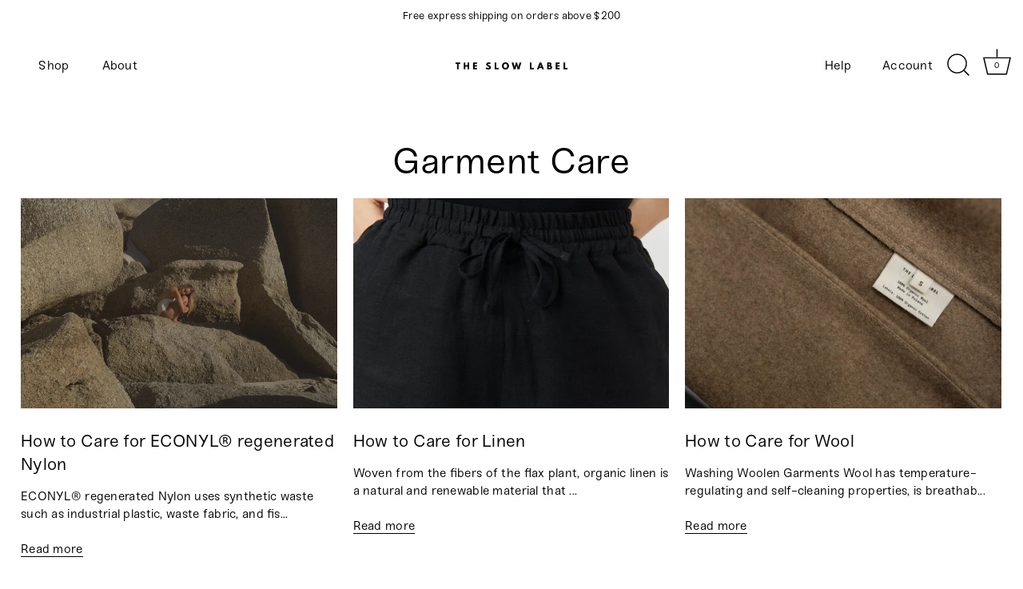

--- FILE ---
content_type: text/css
request_url: https://www.theslowlabel.com/cdn/shop/t/29/assets/styles.aio.min.css?v=178887000436790184831764594959
body_size: 44218
content:
/*
Generated time: December 1, 2025 13:15
This file was created by the app developer. Feel free to contact the original developer with any questions. It was minified (compressed) by AVADA. AVADA do NOT own this script.
*/
@charset "UTF-8";@-webkit-keyframes reveal{0%{opacity:0}1%{opacity:0}100%{opacity:1}}@keyframes reveal{0%{opacity:0}1%{opacity:0}100%{opacity:1}}@-webkit-keyframes unreveal{0%{opacity:1;left:0}1%{opacity:1}100%{opacity:0;left:0}}@keyframes unreveal{0%{opacity:1;left:0}1%{opacity:1}100%{opacity:0;left:0}}@-moz-keyframes spin{0%{-moz-transform:rotate(0)}100%{-moz-transform:rotate(359deg)}}@-webkit-keyframes spin{0%{-webkit-transform:rotate(0)}100%{-webkit-transform:rotate(359deg)}}@-o-keyframes spin{0%{-o-transform:rotate(0)}100%{-o-transform:rotate(359deg)}}@keyframes spin{0%{-webkit-transform:rotate(0);transform:rotate(0)}100%{-webkit-transform:rotate(359deg);transform:rotate(359deg)}}@keyframes fadeIn{0%{opacity:0}100%{opacity:1}}html{font-family:sans-serif;-ms-text-size-adjust:100%;-webkit-text-size-adjust:100%}body{margin:0}article,aside,details,figcaption,figure,footer,header,hgroup,main,nav,section,summary{display:block}audio,canvas,progress,video{display:inline-block;vertical-align:baseline}audio:not([controls]){display:none;height:0}[hidden],template{display:none}a{background:0 0}a:active,a:hover{outline:0}abbr[title]{border-bottom:1px dotted}b,strong{font-weight:700}dfn{font-style:italic}h1{font-size:2em;margin:.67em 0}mark{background:#ff0;color:#000}small{font-size:80%}sub,sup{font-size:75%;line-height:0;position:relative;vertical-align:baseline}sup{top:-.5em}sub{bottom:-.25em}img{border:0}svg:not(:root){overflow:hidden}figure{margin:1em 40px}hr{-moz-box-sizing:content-box;box-sizing:content-box;height:0}pre{overflow:auto}code,kbd,pre,samp{font-family:monospace;font-size:1em}button,input,optgroup,textarea{color:inherit;font:inherit;margin:0}button{overflow:visible}button,select{text-transform:none}button,html input[type=button],input[type=reset],input[type=submit]{cursor:pointer}button[disabled],html input[disabled]{cursor:default}button::-moz-focus-inner,input::-moz-focus-inner{border:0;padding:0}input{line-height:normal}input[type=checkbox],input[type=radio]{box-sizing:border-box;padding:0}input[type=number]::-webkit-inner-spin-button,input[type=number]::-webkit-outer-spin-button{height:auto}input[type=search]{-webkit-appearance:textfield;-moz-box-sizing:content-box;-webkit-box-sizing:content-box;box-sizing:content-box}input[type=search]::-webkit-search-cancel-button,input[type=search]::-webkit-search-decoration{-webkit-appearance:none}fieldset{border:1px solid silver;margin:0 2px;padding:.35em .625em .75em}legend{border:0;padding:0}textarea{overflow:auto}optgroup{font-weight:700}table{border-collapse:collapse;border-spacing:0}td,th{padding:0}#cboxOverlay,#cboxWrapper,#colorbox{position:absolute;top:0;left:0;z-index:9999;overflow:hidden}#cboxWrapper{max-width:none}#cboxOverlay{position:fixed;width:100%;height:100%}#cboxBottomLeft,#cboxMiddleLeft{clear:left}#cboxContent{position:relative}#cboxLoadedContent{overflow:auto;-webkit-overflow-scrolling:touch}#cboxTitle{margin:0}#cboxLoadingGraphic,#cboxLoadingOverlay{position:absolute;top:0;left:0;width:100%;height:100%}#cboxClose,#cboxNext,#cboxPrevious,#cboxSlideshow{cursor:pointer}.cboxPhoto{float:left;margin:auto;border:0;display:block;max-width:none;-ms-interpolation-mode:bicubic}.cboxIframe{width:100%;height:100%;display:block;border:0;padding:0;margin:0}#cboxContent,#cboxLoadedContent,#colorbox{box-sizing:content-box;-moz-box-sizing:content-box;-webkit-box-sizing:content-box}#cboxOverlay{background:#fff}#colorbox{outline:0}#cboxTopLeft{width:25px;height:25px;background:url(//www.theslowlabel.com/cdn/shop/t/26/assets/cbox_border1.png?v=113436874971659238651740753129) no-repeat 0 0}#cboxTopCenter{height:25px;background:url(//www.theslowlabel.com/cdn/shop/t/26/assets/cbox_border1.png?v=113436874971659238651740753129) repeat-x 0 -50px}#cboxTopRight{width:25px;height:25px;background:url(//www.theslowlabel.com/cdn/shop/t/26/assets/cbox_border1.png?v=113436874971659238651740753129) no-repeat -25px 0}#cboxBottomLeft{width:25px;height:25px;background:url(//www.theslowlabel.com/cdn/shop/t/26/assets/cbox_border1.png?v=113436874971659238651740753129) no-repeat 0 -25px}#cboxBottomCenter{height:25px;background:url(//www.theslowlabel.com/cdn/shop/t/26/assets/cbox_border1.png?v=113436874971659238651740753129) repeat-x 0 -75px}#cboxBottomRight{width:25px;height:25px;background:url(//www.theslowlabel.com/cdn/shop/t/26/assets/cbox_border1.png?v=113436874971659238651740753129) no-repeat -25px -25px}#cboxMiddleLeft{width:25px;background:url(//www.theslowlabel.com/cdn/shop/t/26/assets/cbox_border2.png?v=142803151667698387151740753129) repeat-y 0 0}#cboxMiddleRight{width:25px;background:url(//www.theslowlabel.com/cdn/shop/t/26/assets/cbox_border2.png?v=142803151667698387151740753129) repeat-y -25px 0}#cboxContent{background:#fff;overflow:hidden}.cboxIframe{background:#fff}#cboxError{padding:50px;border:1px solid #ccc}#cboxLoadedContent{margin-bottom:20px}#cboxTitle{position:absolute;bottom:0;left:0;text-align:center;width:100%;color:#999}#cboxCurrent{display:none!important;position:absolute;bottom:0;left:100px;color:#999}#cboxLoadingOverlay{background:#fff url(//www.theslowlabel.com/cdn/shop/t/26/assets/loading.gif?v=115678512110750922101740753129) no-repeat center 50px}#cboxClose,#cboxNext,#cboxPrevious,#cboxSlideshow{border:0;padding:0;margin:0;overflow:visible;width:auto;background:0 0}#cboxClose:active,#cboxNext:active,#cboxPrevious:active,#cboxSlideshow:active{outline:0}#cboxSlideshow{position:absolute;bottom:0;right:42px;color:#444}#cboxPrevious{position:absolute;bottom:0;left:0;color:#444}#cboxNext{position:absolute;bottom:0;left:6.5em;color:#444}#cboxClose{position:absolute;bottom:0;right:0;display:block;color:#444}.swiper-container{margin:0 auto;position:relative;overflow:hidden;z-index:1}.swiper-container-no-flexbox .swiper-slide{float:left}.swiper-container-vertical .swiper-wrapper{-webkit-box-orient:vertical;-moz-box-orient:vertical;-ms-flex-direction:column;-webkit-flex-direction:column;flex-direction:column}.swiper-wrapper{position:relative;width:100%;height:100%;z-index:1;display:-webkit-box;display:-moz-box;display:-ms-flexbox;display:-webkit-flex;display:flex;-webkit-transition-property:-webkit-transform;-moz-transition-property:-moz-transform;-o-transition-property:-o-transform;-ms-transition-property:-ms-transform;transition-property:transform;-webkit-box-sizing:content-box;-moz-box-sizing:content-box;box-sizing:content-box}.swiper-container-android .swiper-slide,.swiper-wrapper{-webkit-transform:translate3d(0,0,0);-moz-transform:translate3d(0,0,0);-o-transform:translate(0,0);-ms-transform:translate3d(0,0,0);transform:translate3d(0,0,0)}.swiper-container-multirow .swiper-wrapper{-webkit-box-lines:multiple;-moz-box-lines:multiple;-ms-flex-wrap:wrap;-webkit-flex-wrap:wrap;flex-wrap:wrap}.swiper-container-free-mode .swiper-wrapper{-webkit-transition-timing-function:ease-out;-moz-transition-timing-function:ease-out;-ms-transition-timing-function:ease-out;-o-transition-timing-function:ease-out;transition-timing-function:ease-out;margin:0 auto}.swiper-slide{-webkit-flex-shrink:0;-ms-flex:0 0 auto;flex-shrink:0;height:100%;position:relative}.swiper-container-autoheight,.swiper-container-autoheight .swiper-slide{height:auto}.swiper-container-autoheight .swiper-wrapper{-webkit-box-align:start;-ms-flex-align:start;-webkit-align-items:flex-start;align-items:flex-start;-webkit-transition-property:-webkit-transform,height;-moz-transition-property:-moz-transform;-o-transition-property:-o-transform;-ms-transition-property:-ms-transform;transition-property:transform,height}.swiper-container .swiper-notification{position:absolute;left:0;top:0;pointer-events:none;opacity:0;z-index:-1000}.swiper-wp8-horizontal{-ms-touch-action:pan-y;touch-action:pan-y}.swiper-wp8-vertical{-ms-touch-action:pan-x;touch-action:pan-x}.swiper-button-next,.swiper-button-prev{position:absolute;top:50%;width:44px;height:44px;z-index:10;cursor:pointer;margin-top:-22px;-moz-background-size:44px 44px;-webkit-background-size:44px 44px;background-size:44px 44px;display:flex;align-items:center;background-color:#fff;transition:all 80ms ease-out;border-radius:50%;background-clip:content-box;color:#757575}.swiper-button-next:focus,.swiper-button-next:hover,.swiper-button-prev:focus,.swiper-button-prev:hover{opacity:1}.swiper-button-next:focus svg,.swiper-button-next:hover svg,.swiper-button-prev:focus svg,.swiper-button-prev:hover svg{color:#000}.swiper-button-next svg,.swiper-button-prev svg{transition:color .3s;margin:0 auto;height:20px;width:20px}.swiper-button-prev{left:20px}@media (min-width:768px){.swiper-button-prev{left:3px}}.swiper-button-next{right:20px}@media (min-width:768px){.swiper-button-next{right:3px}}.swiper-button-next.swiper-button-disabled,.swiper-button-prev.swiper-button-disabled{opacity:.35;cursor:auto}.swiper-pagination{position:absolute;text-align:center;-webkit-transition:.3s;-moz-transition:.3s;-o-transition:.3s;transition:.3s;-webkit-transform:translate3d(0,0,0);-ms-transform:translate3d(0,0,0);-o-transform:translate3d(0,0,0);transform:translate3d(0,0,0);z-index:10}.swiper-pagination.swiper-pagination-hidden{opacity:0}.swiper-container-horizontal .swiper-pagination-bullets,.swiper-pagination-custom,.swiper-pagination-fraction{bottom:10px;left:0;width:100%}.swiper-pagination-bullets-dynamic{bottom:10px;left:50%!important;transform:translateX(-50%);white-space:nowrap;overflow:hidden;font-size:0;position:absolute;text-align:center;transition:.5s opacity}.swiper-pagination-bullets-dynamic .swiper-pagination-bullet{display:inline-block;margin:0 4px;transition:.4s transform,.4s left;position:relative}.swiper-pagination-bullets-dynamic .swiper-pagination-bullet-active{transform:scale(1)}.swiper-pagination-bullets-dynamic .swiper-pagination-bullet-active-main{transform:scale(1)}.swiper-pagination-bullets-dynamic .swiper-pagination-bullet-active-prev{transform:scale(.66)}.swiper-pagination-bullets-dynamic .swiper-pagination-bullet-active-prev-prev{transform:scale(.33)}.swiper-pagination-bullets-dynamic .swiper-pagination-bullet-active-next{transform:scale(.66)}.swiper-pagination-bullets-dynamic .swiper-pagination-bullet-active-next-next{transform:scale(.33)}.swiper-pagination-bullet{width:8px;height:8px;display:inline-block;border-radius:100%;background:#fff;opacity:.5;box-shadow:0 0 2px rgba(0,0,0,.2)}button.swiper-pagination-bullet{border:none;margin:0;padding:0;box-shadow:none;-moz-appearance:none;-ms-appearance:none;-webkit-appearance:none;appearance:none}.swiper-pagination-clickable .swiper-pagination-bullet{cursor:pointer}.swiper-pagination-white .swiper-pagination-bullet{background:#fff}.swiper-pagination-bullet-active{opacity:1;background:#fff}.swiper-pagination-white .swiper-pagination-bullet-active{background:#fff}.swiper-pagination-black .swiper-pagination-bullet-active{background:#fff}.swiper-container-vertical .swiper-pagination-bullets{right:10px;top:50%;-webkit-transform:translate3d(0,-50%,0);-moz-transform:translate3d(0,-50%,0);-o-transform:translate(0,-50%);-ms-transform:translate3d(0,-50%,0);transform:translate3d(0,-50%,0)}.swiper-container-vertical .swiper-pagination-bullets .swiper-pagination-bullet{margin:5px 0;display:block}.swiper-container-horizontal .swiper-pagination-bullets .swiper-pagination-bullet{margin:0 5px}.swiper-pagination-progress{background:rgba(0,0,0,.25);position:absolute}.swiper-pagination-progress .swiper-pagination-progressbar{background:#000;position:absolute;left:0;top:0;width:100%;height:100%;-webkit-transform:scale(0);-ms-transform:scale(0);-o-transform:scale(0);transform:scale(0);-webkit-transform-origin:left top;-moz-transform-origin:left top;-ms-transform-origin:left top;-o-transform-origin:left top;transform-origin:left top}.swiper-container-rtl .swiper-pagination-progress .swiper-pagination-progressbar{-webkit-transform-origin:right top;-moz-transform-origin:right top;-ms-transform-origin:right top;-o-transform-origin:right top;transform-origin:right top}.swiper-container-horizontal .swiper-pagination-progress{width:100%;height:4px;left:0;top:0}.swiper-container-vertical .swiper-pagination-progress{width:4px;height:100%;left:0;top:0}.swiper-pagination-progress.swiper-pagination-white{background:rgba(255,255,255,.5)}.swiper-pagination-progress.swiper-pagination-white .swiper-pagination-progressbar{background:#fff}.swiper-pagination-progress.swiper-pagination-black .swiper-pagination-progressbar{background:#000}.swiper-scrollbar{position:relative;-ms-touch-action:none;background:rgba(0,0,0,.1)}.swiper-container-horizontal .swiper-scrollbar{position:absolute;left:1%;bottom:-2px;z-index:50;height:3px;width:98%}.swiper-container-vertical .swiper-scrollbar{position:absolute;right:3px;top:1%;z-index:50;width:5px;height:98%}.swiper-scrollbar-drag{height:100%;width:100%;position:relative;background:rgba(0,0,0,.5);left:0;top:0}.swiper-scrollbar-cursor-drag{cursor:move}.swiper-scrollbar{left:0;width:100%;bottom:0;height:3px;background:rgba(255,255,255,.4)}.reading-width{max-width:750px;margin-left:auto;margin-right:auto}.link-display{color:#000;border-bottom:1px solid #000}.link-display:hover{color:#000;border-bottom-color:#000}#address_tables,#comments,#template,.rte,.section-accordion .cc-accordion-item__content{text-align:left;zoom:1}#address_tables::before,#comments::before,#template::before,.rte::before,.section-accordion .cc-accordion-item__content::before{content:"";display:table}#address_tables::after,#comments::after,#template::after,.rte::after,.section-accordion .cc-accordion-item__content::after{content:"";display:table;clear:both}#address_tables .under-cart .subtotal,#address_tables blockquote,#address_tables h1,#address_tables h2,#address_tables h3,#address_tables h4,#address_tables h5,#address_tables h6,#comments .under-cart .subtotal,#comments blockquote,#comments h1,#comments h2,#comments h3,#comments h4,#comments h5,#comments h6,#template .under-cart .subtotal,#template blockquote,#template h1,#template h2,#template h3,#template h4,#template h5,#template h6,.rte .under-cart .subtotal,.rte blockquote,.rte h1,.rte h2,.rte h3,.rte h4,.rte h5,.rte h6,.section-accordion .cc-accordion-item__content .under-cart .subtotal,.section-accordion .cc-accordion-item__content blockquote,.section-accordion .cc-accordion-item__content h1,.section-accordion .cc-accordion-item__content h2,.section-accordion .cc-accordion-item__content h3,.section-accordion .cc-accordion-item__content h4,.section-accordion .cc-accordion-item__content h5,.section-accordion .cc-accordion-item__content h6,.under-cart #address_tables .subtotal,.under-cart #comments .subtotal,.under-cart #template .subtotal,.under-cart .rte .subtotal,.under-cart .section-accordion .cc-accordion-item__content .subtotal{margin-top:1em;margin-bottom:1em}#address_tables ul,#comments ul,#template ul,.rte ul,.section-accordion .cc-accordion-item__content ul{display:inline-block}#address_tables a,#comments a,#template a,.rte a,.section-accordion .cc-accordion-item__content a{color:#000;border-bottom:1px solid #000}#address_tables a:hover,#comments a:hover,#template a:hover,.rte a:hover,.section-accordion .cc-accordion-item__content a:hover{color:#000;border-bottom-color:#000}#address_tables a.contains-img,#comments a.contains-img,#template a.contains-img,.rte a.contains-img,.section-accordion .cc-accordion-item__content a.contains-img{border-bottom:none}#address_tables p,#comments p,#template p,.rte p,.section-accordion .cc-accordion-item__content p{line-height:1.5em}#address_tables p:last-child,#comments p:last-child,#template p:last-child,.rte p:last-child,.section-accordion .cc-accordion-item__content p:last-child{margin-bottom:0}#address_tables tr,#comments tr,#template tr,.rte tr,.section-accordion .cc-accordion-item__content tr{border-top:1px solid #bfbfbf}#address_tables tr:first-child,#comments tr:first-child,#template tr:first-child,.rte tr:first-child,.section-accordion .cc-accordion-item__content tr:first-child{border-top:none}#address_tables td,#address_tables th,#comments td,#comments th,#template td,#template th,.rte td,.rte th,.section-accordion .cc-accordion-item__content td,.section-accordion .cc-accordion-item__content th{border-left:1px solid #bfbfbf;padding:.4em .6em}#address_tables td:first-child,#address_tables th:first-child,#comments td:first-child,#comments th:first-child,#template td:first-child,#template th:first-child,.rte td:first-child,.rte th:first-child,.section-accordion .cc-accordion-item__content td:first-child,.section-accordion .cc-accordion-item__content th:first-child{border-left:none}#address_tables th,#comments th,#template th,.rte th,.section-accordion .cc-accordion-item__content th{border-bottom:2px solid #bfbfbf}#address_tables tfoot,#comments tfoot,#template tfoot,.rte tfoot,.section-accordion .cc-accordion-item__content tfoot{border-top:2px solid #bfbfbf}@media (min-width:768px){.large-text#address_tables,.large-text#comments,.large-text#template,.rte.large-text,.section-accordion .cc-accordion-item__content.large-text{font-size:1.2em}}.line-2#address_tables p:first-child,.line-2#comments p:first-child,.line-2#template p:first-child,.rte.line-2 p:first-child,.section-accordion .cc-accordion-item__content.line-2 p:first-child{margin-top:0}#order_payment #address_tables,#order_payment #comments,#order_payment #template,#order_payment .rte,#order_payment .section-accordion .cc-accordion-item__content,#order_shipping #address_tables,#order_shipping #comments,#order_shipping #template,#order_shipping .rte,#order_shipping .section-accordion .cc-accordion-item__content,.column-half #address_tables,.column-half #comments,.column-half #template,.column-half .rte,.column-half .section-accordion .cc-accordion-item__content,.column.half #address_tables,.column.half #comments,.column.half #template,.column.half .rte,.column.half .section-accordion .cc-accordion-item__content,.grid li.half #address_tables,.grid li.half #comments,.grid li.half #template,.grid li.half .rte,.grid li.half .section-accordion .cc-accordion-item__content,.half#main #address_tables,.half#main #comments,.half#main #template,.half#main .rte,.half#main .section-accordion .cc-accordion-item__content,footer.half #address_tables,footer.half #comments,footer.half #template,footer.half .rte,footer.half .section-accordion .cc-accordion-item__content,header.half #address_tables,header.half #comments,header.half #template,header.half .rte,header.half .section-accordion .cc-accordion-item__content{padding-left:.75em;padding-right:.75em}.template-index .central.wide #address_tables,.template-index .central.wide #comments,.template-index .central.wide #template,.template-index .central.wide .rte,.template-index .central.wide .section-accordion .cc-accordion-item__content{max-width:none}.content-row{margin-top:100px;margin-bottom:100px}.content-row-bottom{margin-bottom:100px}.article #address_tables,.article #comments,.article #template,.article .rte{margin-top:1em;margin-bottom:1em}.article .meta{margin-top:-1em;margin-bottom:3em;text-align:center;font-size:.8em;line-height:1.2em;text-transform:uppercase;letter-spacing:.05em;font-weight:600}.article .meta .sharing{margin-top:1.5em}.article .meta .sharing li{margin:0 1em}.article .meta .sharing-label{display:none}.article-image{margin-bottom:2em;text-align:center}.pagination{margin:1em 0;text-align:center;padding-bottom:1px!important;display:flex;align-items:center;justify-content:center;flex-wrap:wrap}.pagination .page{margin:2px .5em}.pagination .page.current{position:relative}.pagination .page.current::after{content:"";bottom:-1px;left:-3px;right:-3px;height:2px;position:absolute;background-color:currentColor}.pagination .next,.pagination .prev{display:inline-flex;width:44px;height:44px}.pagination .next a,.pagination .prev a{position:relative;display:inline-block;width:44px;height:44px;border-radius:50%;background-color:rgba(200,200,200,.2);overflow:hidden;text-indent:-1000px;will-change:transform;transition:transform .3s}.pagination .next a::before,.pagination .prev a::before{content:"";position:absolute;left:50%;top:50%;width:20px;height:20px;transform:translate3d(-50%,-50%,0);opacity:.5;transition:opacity .4s}.pagination .next:hover a,.pagination .prev:hover a{transform:scale(1.06)}.pagination .next:hover a::before,.pagination .prev:hover a::before{opacity:.8}.pagination .prev{margin-right:.5em}.pagination .prev a::before{background-image:url("data:image/svg+xml,%3Csvg xmlns='http://www.w3.org/2000/svg' viewBox='0 0 24 24'%3E%3Cpath d='M0-.25H24v24H0Z' transform='translate(0 0.25)' style='fill:none'%3E%3C/path%3E%3Cpolyline points='14.4 7.03 9 12.43 14.4 17.83' style='fill:none;stroke:currentColor;stroke-linecap:round;stroke-miterlimit:8;stroke-width:3px'%3E%3C/polyline%3E%3C/svg%3E")}.pagination .next{margin-left:.5em}.pagination .next a::before{background-image:url("data:image/svg+xml,%3Csvg xmlns='http://www.w3.org/2000/svg' viewBox='0 0 24 24'%3E%3Cpath d='M0-.25H24v24H0Z' transform='translate(0 0.25)' style='fill:none'%3E%3C/path%3E%3Cpolyline points='10 17.83 15.4 12.43 10 7.03' style='fill:none;stroke:currentColor;stroke-linecap:round;stroke-miterlimit:8;stroke-width:3px'%3E%3C/polyline%3E%3C/svg%3E")}.pager-button{padding:2em 0;text-align:center}.pager-button svg{width:44px;height:44px;fill:#000000}.pager-button a.loading:hover svg{top:0}.pager-button a svg{position:relative;top:0;-webkit-transition:top .1s linear;-ms-transition:top .1s linear;-moz-transition:top .1s linear;-o-transition:top .1s linear;transition:top .1s linear}.pager-button a:hover svg{top:4px}.pager-button .no-more{font-size:18px}.filter{margin:40px 20px 0;text-align:center}.filter .option{margin:0 10px 20px;display:inline-block}.filter .option.option--gap-top{margin-top:30px}@media (max-width:767px){.filter .filter .option{display:block;margin:0 0 20px}}.circled-icon{display:inline-block;position:relative;padding:25px;line-height:1em;border:1px solid;-webkit-border-radius:100px;-ms-border-radius:100px;-moz-border-radius:100px;-o-border-radius:100px;border-radius:100px}.crumbs{font-style:italic;padding:0}.crumbs ul{padding:0}.crumbs li{display:inline;list-style:none;padding:0 .2em}.crumbs li::before{content:"/";padding-right:.4em}.crumbs li:first-child:before{content:"";padding-right:0}.crumbs li:last-child a{text-decoration:none;cursor:default;opacity:.8;border:none}.crumbs a:hover{border-bottom:1px dotted}.next-prev{font-size:80%}.product-label{display:inline-block;margin:0 0 1em;font-size:13px;line-height:12px;text-transform:capitalize;text-align:center;top:10px;left:10px;padding:5px;z-index:99!important}@media (min-width:768px){.product-label{top:10px;left:10px;transform:scale(1)}}@media (max-width:767px){.product-label{font-size:9px!important}}.product-label.sale{color:#000}.product-label.preorder{color:#000}.product-label.unavailable{color:#000}.product-label.product-label--new{color:#000}.product-label span{display:inline-block;vertical-align:middle;line-height:1.2em;letter-spacing:.05em}.product-label.product-label--marquee{position:absolute;top:0;left:0;white-space:nowrap;margin:0;z-index:1;overflow:hidden;padding:0 0 2px 5px;font-weight:700;transition:opacity 250ms;line-height:24px}.product-label.product-label--marquee>span{padding:2px 20px 2px 4px;position:relative}.product-label.product-label--marquee>span::after{content:"";position:absolute;right:4px;height:4px;width:4px;top:50%;transform:translateY(-50%);background:currentColor;border-radius:50%}.product-label.product-label--marquee>span:nth-last-child(3){opacity:.6}.product-label.product-label--marquee>span:nth-last-child(2){opacity:.4}.product-label.product-label--marquee>span:last-child{opacity:.2}.product-label.product-label--marquee>span:last-child::after{content:""}.product-area__text-block.product-area__subtitle,.vendor{font-size:15px;opacity:.5}.product-area__bold{font-weight:600}.was-price{text-decoration:line-through;opacity:.5}.original-price{text-decoration:line-through;opacity:.6}.unit-price{font-style:italic}.simple-popup{position:absolute;z-index:10000;width:140px;padding:10px 15px;border:1px solid #000;color:#eee;background:#444;-webkit-border-radius:3px;-ms-border-radius:3px;-moz-border-radius:3px;-o-border-radius:3px;border-radius:3px;-webkit-box-shadow:0 0 2px 0 #888;-ms-box-shadow:0 0 2px 0 #888;-moz-box-shadow:0 0 2px 0 #888;-o-box-shadow:0 0 2px 0 #888;box-shadow:0 0 2px 0 #888;text-align:center}.inherit-colors{color:inherit}.inherit-colors .h1,.inherit-colors .h2,.inherit-colors .h3,.inherit-colors .h4,.inherit-colors .h5,.inherit-colors .h6,.inherit-colors .overlay-type .line-1,.inherit-colors .under-cart .subtotal,.inherit-colors blockquote,.inherit-colors h1,.inherit-colors h2,.inherit-colors h3,.inherit-colors h4,.inherit-colors h5,.inherit-colors h6,.overlay-type .inherit-colors .line-1,.under-cart .inherit-colors .subtotal{color:inherit}.footer-button-xs{position:fixed;bottom:0;left:0;width:100%;z-index:2;background-color:#fff;transition:transform .3s cubic-bezier(0, .14, .19, 1)}.footer-button-xs button{width:100%;border-radius:0!important;height:65px}.footer-button-xs.-out{transform:translate3d(0,105%,0)}@media (min-width:768px){.footer-button-xs{display:none}}#cc-veil{position:fixed;top:0;left:0;z-index:99999999;background-color:#fff;visibility:hidden;opacity:0;transition:opacity .3s,visibility .3s;pointer-events:none;display:flex;align-items:center;justify-content:center;color:#222}.animation-speed-fast #cc-veil{transition:opacity .15s,visibility .15s}#cc-veil.-in{bottom:0;right:0;visibility:visible;opacity:1}#cc-veil.cc-veil--animate .cc-veil-loader{position:relative;will-change:opacity;transition:opacity .4s;opacity:0;overflow:hidden;font-family:"Proza Libre",sans-serif;line-height:1em;padding:20px 0;font-size:18px;text-align:center}.animation-speed-fast #cc-veil.cc-veil--animate .cc-veil-loader{transition:opacity .2s}@media (min-width:768px){#cc-veil.cc-veil--animate .cc-veil-loader{padding:.8em 0}}#cc-veil.cc-veil--animate .cc-veil-loader__image{width:120px}@media (max-width:767px){#cc-veil.cc-veil--animate .cc-veil-loader__image{max-width:50vw}}#cc-veil.cc-veil--animate .cc-veil-loader__message{text-align:center;margin:.8em 0 0;line-height:1em}@media (min-width:768px){#cc-veil.cc-veil--animate .cc-veil-loader__message{font-size:20px}}#cc-veil.cc-veil--animate .cc-veil-loader--image-text .cc-veil-loader__message{margin:1.6em 0 .8em}#cc-veil.cc-veil--animate .cc-veil-loader--blank{min-width:150px;min-height:2px}#cc-veil.cc-veil--animate .cc-veil-loader--fill::after,#cc-veil.cc-veil--animate .cc-veil-loader--progress_bar::after{content:"";position:absolute;bottom:0;left:0;width:100%;opacity:0;will-change:transform,opacity;transition:transform .9s linear}.animation-speed-fast #cc-veil.cc-veil--animate .cc-veil-loader--fill::after,.animation-speed-fast #cc-veil.cc-veil--animate .cc-veil-loader--progress_bar::after{transition:transform .9s}#cc-veil.cc-veil--animate .cc-veil-loader--fill::after{height:100%;background:rgba(255,255,255,.7)}#cc-veil.cc-veil--animate .cc-veil-loader--progress_bar::after{height:2px;background:#222;transform:translateX(-100%)}#cc-veil.cc-veil--animate.cc-veil--animate--running .cc-veil-loader--progress_bar::after{transform:translateX(0)}#cc-veil.cc-veil--animate.cc-veil--animate--in .cc-veil-loader{opacity:1}#cc-veil.cc-veil--animate.cc-veil--animate--in .cc-veil-loader--fill::after{transform:translateX(100%);opacity:1}#cc-veil.cc-veil--animate.cc-veil--animate--in .cc-veil-loader--progress_bar::after{opacity:1}.shopify-policy__container{padding-top:50px;padding-bottom:70px}#page-content .shopify-email-marketing-confirmation__container{padding-top:50px;padding-bottom:50px}#page-content .shopify-email-marketing-confirmation__container h1{text-align:left}.wide-container{padding-left:70px;padding-right:70px}@media (min-width:1441px){.wide-container{padding-left:90px;padding-right:90px}}.image-with-text .image-with-text__image .rimage-outer-wrapper::after,.section-image-with-text-overlay .rimage-outer-wrapper::after,.template-password body::before{pointer-events:none;position:absolute;top:0;left:0;width:100%;height:100%}#comments .comment .comment-date,.cart-list .backorder,.cart-list .subscription-description,.collection-block .price,.feature-subheader,.product-block .price,.type-0,.unit-price{font-size:.875rem;line-height:1.5}.collection-block:not(.hover-info) .title,.type-1{font-size:1rem;line-height:1.4}.h4,.h5,.h6,.overlay-type .line-2,.template-collection .no-results,.template-search .no-results,.type-2,.under-cart .subtotal,blockquote,h4,h5,h6{font-size:1.175rem;line-height:1.25}@media (min-width:768px){.h4,.h5,.h6,.overlay-type .line-2,.template-collection .no-results,.template-search .no-results,.type-2,.under-cart .subtotal,blockquote,h4,h5,h6{font-size:1.175rem}}@media (min-width:992px){.h4,.h5,.h6,.overlay-type .line-2,.template-collection .no-results,.template-search .no-results,.type-2,.under-cart .subtotal,blockquote,h4,h5,h6{font-size:1.25rem;line-height:1.4}}.h3,.overlay-type .line-3,.section-testimonials .cc-testimonial .overlay-type .line-1,.type-3,h3{font-size:1.28rem;line-height:1.25}@media (min-width:768px){.h3,.overlay-type .line-3,.section-testimonials .cc-testimonial .overlay-type .line-1,.type-3,h3{font-size:1.28rem}}@media (min-width:992px){.h3,.overlay-type .line-3,.section-testimonials .cc-testimonial .overlay-type .line-1,.type-3,h3{font-size:1.4rem;line-height:1.4}}.h2,.type-4,h2{font-size:1.56rem;line-height:1.25}@media (min-width:768px){.h2,.type-4,h2{font-size:1.56rem}}@media (min-width:992px){.h2,.type-4,h2{font-size:1.8rem;line-height:1.4}}.h1,.overlay-type .line-1,.type-5,h1{font-size:1.56rem;line-height:1.25}@media (min-width:768px){.h1,.overlay-type .line-1,.type-5,h1{font-size:2.4rem}}@media (min-width:992px){.h1,.overlay-type .line-1,.type-5,h1{font-size:3rem;line-height:1.4}}.type-6{font-size:1.56rem;line-height:1.25}@media (min-width:768px){.type-6{font-size:3.8rem}}@media (min-width:992px){.type-6{font-size:5rem;line-height:1.4}}.type-7{font-size:1.56rem;line-height:1.25}@media (min-width:768px){.type-7{font-size:4.5rem}}@media (min-width:992px){.type-7{font-size:6rem;line-height:1.4}}#order_address,.cf,.clearfix,.other-products .other-products__products,.product-detail__custom-option .option-selectors,.product-detail__form__options .option-selectors{zoom:1}#order_address::before,.cf::before,.clearfix::before,.other-products .other-products__products::before,.product-detail__custom-option .option-selectors::before,.product-detail__form__options .option-selectors::before{content:"";display:table}#order_address::after,.cf::after,.clearfix::after,.other-products .other-products__products::after,.product-detail__custom-option .option-selectors::after,.product-detail__form__options .option-selectors::after{content:"";display:table;clear:both}.arr{display:flex;width:30px;height:30px}@media (max-width:767px){.arr{height:20px;width:20px}}.arr svg{height:100%;width:100%}.arr.arr--small{height:20px;width:20px}@media (max-width:767px){.arr.arr--small{height:15px;width:15px}}.fill-viewport{min-height:var(--viewport-height)}.height--full .placeholder-image,.height--full .rimage-outer-wrapper{min-height:var(--viewport-height)}.height--full.video-container{min-height:var(--viewport-height)}#page-content>div:first-child .fill-viewport{min-height:var(--viewport-height-first-section)}#page-content>div:first-child .height--full .placeholder-image,#page-content>div:first-child .height--full .rimage-outer-wrapper{min-height:var(--viewport-height-first-section)}#page-content>div:first-child .height--full.video-container{min-height:var(--viewport-height-first-section)}.section-heading{display:flex;justify-content:space-between;align-items:flex-end}.section-heading.section-heading--with-spacing{margin-bottom:30px}@media (min-width:768px){.section-heading.section-heading--with-spacing{margin-bottom:40px}}.section-heading h2{line-height:1em;text-align:left;padding-right:2em}@media (max-width:767px){.section-heading h2{margin-bottom:0;line-height:1.25em}}.section-heading.align-center{justify-content:center}.section-heading.align-center h2{padding-right:0;text-align:center}.section-heading.align-left{justify-content:flex-start}.section-heading.align-left h2{padding-right:0;text-align:left}.section-heading.align-right{justify-content:flex-end}.section-heading.align-right h2{padding-right:0;text-align:right}.section-heading .view-all-link{position:relative;font-weight:600;font-size:1em;white-space:nowrap}@media (min-width:768px){.section-heading .view-all-link{font-size:1.1em}}.section-heading .view-all-link::after{content:"";position:absolute;bottom:-3px;height:2px;background-color:currentColor;left:0;width:0;opacity:0;transition:width .3s cubic-bezier(0, .14, .19, 1),opacity .3s}.section-heading .view-all-link:hover::after{width:100%;opacity:1}.section-heading .swiper-buttons-inline{display:none;margin-bottom:10px}@media (min-width:768px){.section-heading .swiper-buttons-inline{display:block}}.use-alt-bg{background-color:#fff;color:#000}.under-cart .use-alt-bg .subtotal,.use-alt-bg #address_tables a,.use-alt-bg #comments a,.use-alt-bg #template a,.use-alt-bg .link-display,.use-alt-bg .rte a,.use-alt-bg .under-cart .subtotal,.use-alt-bg blockquote,.use-alt-bg h1,.use-alt-bg h2,.use-alt-bg h3,.use-alt-bg h4,.use-alt-bg h5{color:currentColor;border-color:currentColor}.use-alt-bg .feature-header{color:currentColor}.use-alt-bg .feature-header:after{border-top-color:currentColor}.border-radius-slightly_rounded{border-radius:4px}.border-radius-rounded{border-radius:40px}.border-radius-sharp{border-radius:0}.no-wrap{white-space:nowrap}.errors{color:maroon;text-align:center;margin-top:1em}.errors ul{display:inline-block;list-style-type:none;padding:0;margin:0}.cc-bullet{font-size:.8em}.mt-0{margin-top:0}.pt-0{padding-top:0}.pt-medium{padding-top:50px}@media (min-width:768px){.sm\:pt-medium{padding-top:50px}}.pb-medium{padding-bottom:70px}.py-medium{padding-top:50px;padding-bottom:70px}.flex{display:flex}*,:after,:before{-moz-box-sizing:border-box;-webkit-box-sizing:border-box;box-sizing:border-box}body,html{min-height:100%;font-size:15px}body{font-family:Figtree,sans-serif;font-weight:400;font-size:15px;font-style:normal;line-height:1.5em;color:#000;overflow:auto;background-color:#fff;background-position:top center;padding-top:var(--nav-height);-moz-font-feature-settings:"liga";-moz-osx-font-smoothing:grayscale;-webkit-font-feature-settings:"liga";-webkit-font-smoothing:antialiased}*{overflow-anchor:none}iframe,img{max-width:100%;vertical-align:top}img{height:auto}#main,footer,header{width:100%}input[type=number]::-webkit-inner-spin-button,input[type=number]::-webkit-outer-spin-button{-webkit-appearance:none;margin:0}svg{fill:#000000;width:24px;height:24px;vertical-align:middle}@media (max-width:767px){.h1,.overlay-type .line-1,h1{margin-bottom:.3em}}@media (max-width:767px){.h2,h2{margin-bottom:.2em}}@media (max-width:767px){.h3,h3{margin-bottom:.2em}}@media (max-width:767px){.h4,.under-cart .subtotal,blockquote,h4{margin-bottom:.2em}}@media (max-width:767px){.h5,h5{margin-bottom:.2em}}@media (max-width:767px){.h6,h6{margin-bottom:.2em}}.under-cart .subtotal,blockquote,h1:not(.logo-h1),h2,h3,h4,h5,h6{font-family:"Proza Libre",sans-serif;font-weight:400;font-style:normal;color:#000;margin:0;text-align:center}a{text-decoration:none;color:inherit;-webkit-transition:color 150ms,background-color 150ms;-ms-transition:color 150ms,background-color 150ms;-moz-transition:color 150ms,background-color 150ms;-o-transition:color 150ms,background-color 150ms;transition:color 150ms,background-color 150ms}blockquote{position:relative;margin:1.5em 0;quotes:none;color:inherit;line-height:1.6em;text-align:inherit}blockquote::before{color:#000;content:open-quote}blockquote::after{color:#000;content:close-quote}blockquote:first-child{display:inline}blockquote:last-child{margin-bottom:0}input,textarea{color:#000;border:1px solid #bfbfbf;background:#fff;padding:1em 1.7em;max-width:100%;width:432px;min-height:calc(2em + 1.4rem);line-height:1.4rem;-webkit-border-radius:0;-ms-border-radius:0;-moz-border-radius:0;-o-border-radius:0;border-radius:0;-webkit-appearance:none}input[type=checkbox]{width:auto;height:auto;min-height:0;line-height:normal;-webkit-appearance:checkbox;vertical-align:middle}input[type=radio]{line-height:normal;-webkit-appearance:radio}textarea{height:8em}.button,button,input[type=submit]{-webkit-appearance:none;display:inline-block;background-color:#000;color:#fff;border:1px solid #000;height:auto;width:auto;padding:18px 30px;line-height:1.25em;vertical-align:top;font-weight:400;transition:opacity .3s,color .3s,background-color .3s,border-color .3s,transform .3s}@media (min-width:768px){.button,button,input[type=submit]{padding:18px 30px}}.button:not(.hover-grow):not(.no-hover):not(input[type=submit].textbutton):not(button.textbutton):not([disabled=disabled]):not(.custom-dot):hover,button:not(.hover-grow):not(.no-hover):not(input[type=submit].textbutton):not(button.textbutton):not([disabled=disabled]):not(.custom-dot):hover,input[type=submit]:not(.hover-grow):not(.no-hover):not(input[type=submit].textbutton):not(button.textbutton):not([disabled=disabled]):not(.custom-dot):hover{background-color:#fff;color:#000}.button:not(.hover-grow):not(.no-hover):not(input[type=submit].textbutton):not(button.textbutton):not([disabled=disabled]):not(.custom-dot):hover svg,button:not(.hover-grow):not(.no-hover):not(input[type=submit].textbutton):not(button.textbutton):not([disabled=disabled]):not(.custom-dot):hover svg,input[type=submit]:not(.hover-grow):not(.no-hover):not(input[type=submit].textbutton):not(button.textbutton):not([disabled=disabled]):not(.custom-dot):hover svg{fill:#000000}.button.hover-grow:not([disabled=disabled]):hover,button.hover-grow:not([disabled=disabled]):hover,input[type=submit].hover-grow:not([disabled=disabled]):hover{transform:scale(1.06)}.button.alt,button.alt,input[type=submit].alt{background-color:#fff;color:#000;border-color:#000}.button.alt svg,button.alt svg,input[type=submit].alt svg{fill:#000000}.button.alt:not(.hover-grow):not(.no-hover):not(input[type=submit].textbutton):not(button.textbutton):not([disabled=disabled]):hover,button.alt:not(.hover-grow):not(.no-hover):not(input[type=submit].textbutton):not(button.textbutton):not([disabled=disabled]):hover,input[type=submit].alt:not(.hover-grow):not(.no-hover):not(input[type=submit].textbutton):not(button.textbutton):not([disabled=disabled]):hover{background-color:#000;color:#fff}.button.alt:not(.hover-grow):not(.no-hover):not(input[type=submit].textbutton):not(button.textbutton):not([disabled=disabled]):hover svg,button.alt:not(.hover-grow):not(.no-hover):not(input[type=submit].textbutton):not(button.textbutton):not([disabled=disabled]):hover svg,input[type=submit].alt:not(.hover-grow):not(.no-hover):not(input[type=submit].textbutton):not(button.textbutton):not([disabled=disabled]):hover svg{fill:#ffffff}.button svg,button svg,input[type=submit] svg{fill:#ffffff;-webkit-transition:fill 150ms;-ms-transition:fill 150ms;-moz-transition:fill 150ms;-o-transition:fill 150ms;transition:fill 150ms}.button[disabled=disabled],button[disabled=disabled],input[type=submit][disabled=disabled]{opacity:.6}:root{--btn-border-radius:0}.button,.shopify-payment-button__button,input[type=submit]{text-transform:uppercase;font-size:13px!important;letter-spacing:.13em;border-radius:var(--btn-border-radius)!important}button.not-a-button{background:0 0;color:inherit;border:none;padding:0;font:inherit;cursor:pointer;outline:inherit;text-align:left}button.not-a-button:hover{background:0 0;background-color:transparent!important;box-shadow:0 0 0 transparent;border:0 solid transparent;text-shadow:0 0 0 transparent}.user-is-tabbing button.not-a-button:focus{outline:2px solid #1f61cc}button[disabled],input[type=submit][disabled]{background-color:#333}button[disabled].confirmation,input[type=submit][disabled].confirmation{color:#000;background-color:#fff}button[disabled].confirmation svg,input[type=submit][disabled].confirmation svg{fill:#000000}button[disabled].confirmation.alt,input[type=submit][disabled].confirmation.alt{color:#fff;background-color:#000}button[disabled].confirmation.alt svg,input[type=submit][disabled].confirmation.alt svg{fill:#ffffff}button[disabled].confirmation:not(.adding),input[type=submit][disabled].confirmation:not(.adding){text-indent:20px}button[disabled].confirmation svg,input[type=submit][disabled].confirmation svg{position:absolute;margin-left:-27px;margin-top:-4px}button.textbutton,input[type=submit].textbutton{color:inherit;border:none;background:0 0;background-color:transparent;padding:2px;font-family:inherit;font-size:inherit;letter-spacing:0}shop-login-button{--buttons-radius:var(--btn-border-radius)}select{font:inherit}body:not(.user-is-tabbing) button:focus,body:not(.user-is-tabbing) input:focus,body:not(.user-is-tabbing) select:focus,body:not(.user-is-tabbing) textarea:focus{outline:0!important}.sharing-label,label{display:block;margin:0 0 .75em;font-size:.75em;line-height:1.2em;letter-spacing:.05em;text-transform:uppercase}hr{border:none;width:100%;color:transparent;border-bottom:1px solid #d9d9d9;height:9px;margin:1em 0}.feature-header::after,.shopify-policy__title h1::after{content:"";display:block;margin:.25em auto 0;width:0;border-top:3px solid currentColor;transition:width 1.2s cubic-bezier(.13, .88, .62, 1) .7s}.container{margin:0 auto;max-width:1024px;width:90%}.container.container--large{max-width:1160px}@media (max-width:767px){.container.container--large{width:100%;padding-left:20px;padding-right:20px}}.buttons{margin:20px 0;padding:0}.buttons li,.grid li,.nav li{list-style-type:none;display:inline;margin:0 1em;padding:0}.grid li{padding:20px 0}.nav ul,ul.nav{padding:0}.side-gutter{padding-left:20px;padding-right:20px}.half-gutter.side-gutter{padding-left:10px;padding-right:10px}.grid,.row{margin-left:-20px;margin-right:-20px}#main,#order_payment,#order_shipping,.column,.grid li,footer,header{float:left;padding-left:20px;padding-right:20px}.grid .half-gutter li,.half-gutter #main,.half-gutter #order_payment,.half-gutter #order_shipping,.half-gutter .column,.half-gutter .grid li,.half-gutter footer,.half-gutter header{padding-left:10px;padding-right:10px}.column.full,.full#main,.full#order_payment,.full#order_shipping,.grid li.full,footer.full,header.full{width:100%}#order_payment,#order_shipping,.always-half#main,.column-half,.column.always-half,.column.half,.grid li.always-half,.grid li.half,.half#main,footer.always-half,footer.half,header.always-half,header.half{width:50%}.column.third,.grid li.third,.third#main,.third#order_payment,.third#order_shipping,footer.third,header.third{width:33.3%}.column.quarter,.grid li.quarter,.quarter#main,.quarter#order_payment,.quarter#order_shipping,footer.quarter,header.quarter{width:33.3%}@media (min-width:992px){.column.quarter,.grid li.quarter,.quarter#main,.quarter#order_payment,.quarter#order_shipping,footer.quarter,header.quarter{width:25%}}#order_payment,#order_shipping,.bleed#main,.column-bleed,.column.bleed,.grid li.bleed,footer.bleed,header.bleed{padding-left:0;padding-right:0}.half-gutter .grid{margin-left:-20px;margin-right:-20px}@media (min-width:768px){.half-gutter .grid{margin-left:-10px;margin-right:-10px}}.grid .grid--uniform li.half:nth-child(odd),.grid--uniform #order_payment:nth-child(odd),.grid--uniform #order_shipping:nth-child(odd),.grid--uniform .column-half:nth-child(odd),.grid--uniform .column.half:nth-child(odd),.grid--uniform .grid li.half:nth-child(odd),.grid--uniform .half#main:nth-child(odd),.grid--uniform footer.half:nth-child(odd),.grid--uniform header.half:nth-child(odd){clear:left}.grid .grid--uniform li.quarter:nth-child(3n+1),.grid .grid--uniform li.third:nth-child(3n+1),.grid--uniform .column.quarter:nth-child(3n+1),.grid--uniform .column.third:nth-child(3n+1),.grid--uniform .grid li.quarter:nth-child(3n+1),.grid--uniform .grid li.third:nth-child(3n+1),.grid--uniform .quarter#main:nth-child(3n+1),.grid--uniform .quarter#order_payment:nth-child(3n+1),.grid--uniform .quarter#order_shipping:nth-child(3n+1),.grid--uniform .third#main:nth-child(3n+1),.grid--uniform .third#order_payment:nth-child(3n+1),.grid--uniform .third#order_shipping:nth-child(3n+1),.grid--uniform footer.quarter:nth-child(3n+1),.grid--uniform footer.third:nth-child(3n+1),.grid--uniform header.quarter:nth-child(3n+1),.grid--uniform header.third:nth-child(3n+1){clear:left}@media (min-width:992px){.grid .grid--uniform li.quarter:nth-child(3n+1),.grid--uniform .column.quarter:nth-child(3n+1),.grid--uniform .grid li.quarter:nth-child(3n+1),.grid--uniform .quarter#main:nth-child(3n+1),.grid--uniform .quarter#order_payment:nth-child(3n+1),.grid--uniform .quarter#order_shipping:nth-child(3n+1),.grid--uniform footer.quarter:nth-child(3n+1),.grid--uniform header.quarter:nth-child(3n+1){clear:none}.grid .grid--uniform li.quarter:nth-child(4n+1),.grid--uniform .column.quarter:nth-child(4n+1),.grid--uniform .grid li.quarter:nth-child(4n+1),.grid--uniform .quarter#main:nth-child(4n+1),.grid--uniform .quarter#order_payment:nth-child(4n+1),.grid--uniform .quarter#order_shipping:nth-child(4n+1),.grid--uniform footer.quarter:nth-child(4n+1),.grid--uniform header.quarter:nth-child(4n+1){clear:left}}@media (max-width:767px){.container--full-mobile,body>.container{width:auto}#main,#order_payment,#order_shipping,.column,.grid li,footer,header{padding-left:10px;padding-right:10px}#order_payment,#order_shipping,.column-half,.column.half,.column.third,.column.three-quarters,.grid li.half,.grid li.third,.grid li.three-quarters,.half#main,.third#main,.three-quarters#main,footer.half,footer.third,footer.three-quarters,header.half,header.third,header.three-quarters{float:none;width:auto}.column.quarter,.grid li.quarter,.quarter#main,.quarter#order_payment,.quarter#order_shipping,footer.quarter,header.quarter{width:50%}.grid .grid--uniform li.quarter:nth-child(odd),.grid--uniform .column.quarter:nth-child(odd),.grid--uniform .grid li.quarter:nth-child(odd),.grid--uniform .quarter#main:nth-child(odd),.grid--uniform .quarter#order_payment:nth-child(odd),.grid--uniform .quarter#order_shipping:nth-child(odd),.grid--uniform footer.quarter:nth-child(odd),.grid--uniform header.quarter:nth-child(odd){clear:left}.grid .half-gutter li,.half-gutter #main,.half-gutter #order_payment,.half-gutter #order_shipping,.half-gutter .column,.half-gutter .grid li,.half-gutter footer,.half-gutter header{padding-left:0;padding-right:0}.half-gutter.side-gutter,.side-gutter{padding-left:0;padding-right:0}}@media (max-width:767px){.column.quarter,.grid li.quarter,.quarter#main,.quarter#order_payment,.quarter#order_shipping,footer.quarter,header.quarter{float:none;width:auto}}.wide-container{-moz-box-sizing:content-box;-webkit-box-sizing:content-box;box-sizing:content-box;margin-left:auto;margin-right:auto;max-width:none}.wide-container.half-gutter .product-list{margin-top:0;margin-left:-10px;margin-right:-10px}@media (max-width:767px){.wide-container{padding-left:20px;padding-right:20px}.wide-container .product-list,.wide-container.half-gutter .product-list{margin-left:0;margin-right:0}.wide-container .product-list.mob-two-col:not(.jiggly-split){display:flex;flex-wrap:wrap;margin:0 -10px}.wide-container .product-list.mob-two-col:not(.jiggly-split) .article-column,.wide-container .product-list.mob-two-col:not(.jiggly-split) .collection-block,.wide-container .product-list.mob-two-col:not(.jiggly-split) .product-block{width:calc(50% - 1px);padding:10px;margin-left:0;margin-right:0}}@media (max-width:767px) and (max-width:767px){.wide-container .product-list.mob-two-col:not(.jiggly-split) .article-column,.wide-container .product-list.mob-two-col:not(.jiggly-split) .collection-block,.wide-container .product-list.mob-two-col:not(.jiggly-split) .product-block{margin-top:calc(30px - 10px)}}@media (max-width:767px){.grid .wide-container .product-list.mob-two-col:not(.jiggly-split).product-list--columns li,.wide-container .product-list.mob-two-col:not(.jiggly-split).product-list--columns #main,.wide-container .product-list.mob-two-col:not(.jiggly-split).product-list--columns #order_payment,.wide-container .product-list.mob-two-col:not(.jiggly-split).product-list--columns #order_shipping,.wide-container .product-list.mob-two-col:not(.jiggly-split).product-list--columns .column,.wide-container .product-list.mob-two-col:not(.jiggly-split).product-list--columns .grid li,.wide-container .product-list.mob-two-col:not(.jiggly-split).product-list--columns footer,.wide-container .product-list.mob-two-col:not(.jiggly-split).product-list--columns header{float:left;width:50%}.grid .wide-container .product-list.mob-two-col:not(.jiggly-split).product-list--columns li .collection-block,.grid .wide-container .product-list.mob-two-col:not(.jiggly-split).product-list--columns li .product-block,.wide-container .product-list.mob-two-col:not(.jiggly-split).product-list--columns #main .collection-block,.wide-container .product-list.mob-two-col:not(.jiggly-split).product-list--columns #main .product-block,.wide-container .product-list.mob-two-col:not(.jiggly-split).product-list--columns #order_payment .collection-block,.wide-container .product-list.mob-two-col:not(.jiggly-split).product-list--columns #order_payment .product-block,.wide-container .product-list.mob-two-col:not(.jiggly-split).product-list--columns #order_shipping .collection-block,.wide-container .product-list.mob-two-col:not(.jiggly-split).product-list--columns #order_shipping .product-block,.wide-container .product-list.mob-two-col:not(.jiggly-split).product-list--columns .column .collection-block,.wide-container .product-list.mob-two-col:not(.jiggly-split).product-list--columns .column .product-block,.wide-container .product-list.mob-two-col:not(.jiggly-split).product-list--columns .grid li .collection-block,.wide-container .product-list.mob-two-col:not(.jiggly-split).product-list--columns .grid li .product-block,.wide-container .product-list.mob-two-col:not(.jiggly-split).product-list--columns footer .collection-block,.wide-container .product-list.mob-two-col:not(.jiggly-split).product-list--columns footer .product-block,.wide-container .product-list.mob-two-col:not(.jiggly-split).product-list--columns header .collection-block,.wide-container .product-list.mob-two-col:not(.jiggly-split).product-list--columns header .product-block{width:100%}}@media (max-width:767px){.wide-container .product-list.mob-show-1 .collection-block,.wide-container .product-list.mob-show-1 .product-block{display:none}.wide-container .product-list.mob-show-1 .collection-block:nth-child(-n+1),.wide-container .product-list.mob-show-1 .product-block:nth-child(-n+1){display:block}}@media (max-width:767px){.wide-container .product-list.mob-show-2 .collection-block,.wide-container .product-list.mob-show-2 .product-block{display:none}.wide-container .product-list.mob-show-2 .collection-block:nth-child(-n+2),.wide-container .product-list.mob-show-2 .product-block:nth-child(-n+2){display:block}}@media (max-width:767px){.wide-container .product-list.mob-show-3 .collection-block,.wide-container .product-list.mob-show-3 .product-block{display:none}.wide-container .product-list.mob-show-3 .collection-block:nth-child(-n+3),.wide-container .product-list.mob-show-3 .product-block:nth-child(-n+3){display:block}}@media (max-width:767px){.wide-container .product-list.mob-show-4 .collection-block,.wide-container .product-list.mob-show-4 .product-block{display:none}.wide-container .product-list.mob-show-4 .collection-block:nth-child(-n+4),.wide-container .product-list.mob-show-4 .product-block:nth-child(-n+4){display:block}}@media (max-width:767px){.wide-container .product-list.mob-show-5 .collection-block,.wide-container .product-list.mob-show-5 .product-block{display:none}.wide-container .product-list.mob-show-5 .collection-block:nth-child(-n+5),.wide-container .product-list.mob-show-5 .product-block:nth-child(-n+5){display:block}}@media (max-width:767px){.wide-container .product-list.mob-show-6 .collection-block,.wide-container .product-list.mob-show-6 .product-block{display:none}.wide-container .product-list.mob-show-6 .collection-block:nth-child(-n+6),.wide-container .product-list.mob-show-6 .product-block:nth-child(-n+6){display:block}}@media (max-width:767px){.wide-container .product-list.mob-show-7 .collection-block,.wide-container .product-list.mob-show-7 .product-block{display:none}.wide-container .product-list.mob-show-7 .collection-block:nth-child(-n+7),.wide-container .product-list.mob-show-7 .product-block:nth-child(-n+7){display:block}}@media (max-width:767px){.wide-container .product-list.mob-show-8 .collection-block,.wide-container .product-list.mob-show-8 .product-block{display:none}.wide-container .product-list.mob-show-8 .collection-block:nth-child(-n+8),.wide-container .product-list.mob-show-8 .product-block:nth-child(-n+8){display:block}}.jiggly-split:not([data-result-count="0"]){column-count:1;column-fill:balance;margin-left:auto!important;margin-right:auto!important;column-gap:20px;margin-top:30px!important;transform:translateZ(0)}@media (min-width:768px){.jiggly-split:not([data-result-count="0"]){margin-top:40px!important;column-gap:20px}}.jiggly-split:not([data-result-count="0"]) h2{column-span:all;text-align:left;margin-bottom:30px}.jiggly-split:not([data-result-count="0"]) .collection-block,.jiggly-split:not([data-result-count="0"]) .product-block{margin:0!important;padding:0!important;display:block;transform:translateZ(0)}.jiggly-split:not([data-result-count="0"]) .collection-block:first-child,.jiggly-split:not([data-result-count="0"]) .product-block:first-child{width:99.9%}.jiggly-split:not([data-result-count="0"]) .collection-block .product-block__inner,.jiggly-split:not([data-result-count="0"]) .product-block .product-block__inner{border-bottom:40px solid transparent}.jiggly-split:not([data-result-count="0"]) .collection-block.hover-info .product-block__inner,.jiggly-split:not([data-result-count="0"]) .product-block.hover-info .product-block__inner{border-bottom:20px solid transparent}@media (max-width:767px){.jiggly-split:not([data-result-count="0"]).mob-two-col:not([data-result-count="0"]){column-count:2}}@media (min-width:768px){.jiggly-split:not([data-result-count="0"]){column-count:2}}@media (min-width:992px){.jiggly-split:not([data-result-count="0"]).dynamic-col-3{column-count:3}}@media (min-width:992px){.jiggly-split:not([data-result-count="0"]).dynamic-col-4{column-count:3}}@media (min-width:1200px){.jiggly-split:not([data-result-count="0"]).dynamic-col-4{column-count:4}}.jiggly-split:not([data-result-count="0"])>*{-webkit-column-break-inside:avoid;page-break-inside:avoid;break-inside:avoid}.jiggly-split:not([data-result-count="0"]).product-list--columns{overflow:hidden}.product-detail .product-list.mob-two-col{margin-left:-10px;margin-right:-10px}.product-detail .product-list.mob-two-col .collection-block,.product-detail .product-list.mob-two-col .product-block{float:left;width:50%;padding-left:10px;padding-right:10px}.product-detail .product-list.mob-two-col .collection-block:nth-child(2n-1),.product-detail .product-list.mob-two-col .product-block:nth-child(2n-1){clear:left}.section-spacing{padding-top:50px;padding-bottom:50px}@media (min-width:768px){.section-spacing{padding-top:100px;padding-bottom:100px}}.section-spacing.section-spacing--top-only{padding-bottom:0}.section-spacing.section-spacing--sm-b{padding-bottom:4px}.section-spacing.section-spacing--bottom-only{padding-top:0}.section-spacing.section-spacing--half-bottom{padding-bottom:25px}@media (min-width:768px){.section-spacing.section-spacing--half-bottom{padding-bottom:50px}}@media (min-width:768px){.section-spacing-sm{padding-top:100px;padding-bottom:100px}}.double-section-spacing{margin-top:100px;margin-bottom:100px}@media (min-width:768px){.double-section-spacing{margin-top:200px;margin-bottom:200px}}.padded-block{padding:50px 20px}@media (min-width:768px){.padded-block{padding:90px 70px}}@media (min-width:992px){.padded-block{padding:120px 70px}}@media (min-width:1441px){.padded-block{padding:11vw 70px}}.padded-block-y{padding:50px 20px}@media (min-width:768px){.padded-block-y{padding:0 70px}}@media (min-width:992px){.padded-block-y{padding:0 70px}}@media (min-width:1441px){.padded-block-y{padding:0 70px}}.flexible-layout{margin-left:-20px;margin-bottom:-20px;display:flex;flex-direction:row;flex-wrap:wrap;align-items:stretch}.flexible-layout.valign-middle>#main,.flexible-layout.valign-middle>#order_payment,.flexible-layout.valign-middle>#order_shipping,.flexible-layout.valign-middle>.column,.flexible-layout.valign-middle>footer,.flexible-layout.valign-middle>header,.grid .flexible-layout.valign-middle>li{align-self:center}.flexible-layout.valign-bottom>#main,.flexible-layout.valign-bottom>#order_payment,.flexible-layout.valign-bottom>#order_shipping,.flexible-layout.valign-bottom>.column,.flexible-layout.valign-bottom>footer,.flexible-layout.valign-bottom>header,.grid .flexible-layout.valign-bottom>li{align-self:flex-end}.flexible-layout #main,.flexible-layout #order_payment,.flexible-layout #order_shipping,.flexible-layout .column,.flexible-layout .grid li,.flexible-layout footer,.flexible-layout header,.grid .flexible-layout li{padding-left:20px;margin-bottom:20px;padding-right:0;flex:0 0 auto}.flexible-layout .column--quarter{width:25%}.flexible-layout .column--third{width:33.333%}.flexible-layout .column--half{width:50%}.flexible-layout .column--two-thirds{width:66.666%}.flexible-layout .column--three-quarters{width:75%}.flexible-layout .column--full{width:100%}.flexible-layout--variable-columns{justify-content:space-around}.flexible-layout--variable-columns #main,.flexible-layout--variable-columns #order_payment,.flexible-layout--variable-columns #order_shipping,.flexible-layout--variable-columns .column,.flexible-layout--variable-columns .grid li,.flexible-layout--variable-columns footer,.flexible-layout--variable-columns header,.grid .flexible-layout--variable-columns li{flex:1 0 auto;width:33%;max-width:50%}.flexible-layout--variable-columns.flexible-layout--columns-4 #main,.flexible-layout--variable-columns.flexible-layout--columns-4 #order_payment,.flexible-layout--variable-columns.flexible-layout--columns-4 #order_shipping,.flexible-layout--variable-columns.flexible-layout--columns-4 .column,.flexible-layout--variable-columns.flexible-layout--columns-4 .grid li,.flexible-layout--variable-columns.flexible-layout--columns-4 footer,.flexible-layout--variable-columns.flexible-layout--columns-4 header,.grid .flexible-layout--variable-columns.flexible-layout--columns-4 li{width:50%}@media (max-width:1200px){.flexible-layout{margin-left:-20px;margin-bottom:-20px}.flexible-layout #main,.flexible-layout #order_payment,.flexible-layout #order_shipping,.flexible-layout .column,.flexible-layout .grid li,.flexible-layout footer,.flexible-layout header,.grid .flexible-layout li{padding-left:20px;margin-bottom:20px}.flexible-layout .column--quarter{width:25%}.flexible-layout .column--third{width:33.333%}.flexible-layout .column--half{width:50%}.flexible-layout .column--two-thirds{width:66.666%}.flexible-layout .column--three-quarters{width:75%}.flexible-layout .column--full{width:100%}.flexible-layout--variable-columns #main,.flexible-layout--variable-columns #order_payment,.flexible-layout--variable-columns #order_shipping,.flexible-layout--variable-columns .column,.flexible-layout--variable-columns .grid li,.flexible-layout--variable-columns footer,.flexible-layout--variable-columns header,.grid .flexible-layout--variable-columns li{width:33%;max-width:50%}.flexible-layout--variable-columns.flexible-layout--columns-4 #main,.flexible-layout--variable-columns.flexible-layout--columns-4 #order_payment,.flexible-layout--variable-columns.flexible-layout--columns-4 #order_shipping,.flexible-layout--variable-columns.flexible-layout--columns-4 .column,.flexible-layout--variable-columns.flexible-layout--columns-4 .grid li,.flexible-layout--variable-columns.flexible-layout--columns-4 footer,.flexible-layout--variable-columns.flexible-layout--columns-4 header,.grid .flexible-layout--variable-columns.flexible-layout--columns-4 li{width:50%}}@media (max-width:767px){.flexible-layout{margin-left:auto;margin-bottom:0;flex-direction:column}.flexible-layout #main,.flexible-layout #order_payment,.flexible-layout #order_shipping,.flexible-layout .column,.flexible-layout .grid li,.flexible-layout footer,.flexible-layout header,.grid .flexible-layout li{margin-bottom:40px;padding-left:0;width:100%!important;max-width:none}.flexible-layout #main:last-child,.flexible-layout #order_payment:last-child,.flexible-layout #order_shipping:last-child,.flexible-layout .column:last-child,.flexible-layout .grid li:last-child,.flexible-layout footer:last-child,.flexible-layout header:last-child,.grid .flexible-layout li:last-child{margin-bottom:0}.flexible-layout.layout-all-quarters{flex-direction:row;margin-left:-20px;margin-bottom:-20px}.flexible-layout.layout-all-quarters #main,.flexible-layout.layout-all-quarters #order_payment,.flexible-layout.layout-all-quarters #order_shipping,.flexible-layout.layout-all-quarters .column,.flexible-layout.layout-all-quarters .grid li,.flexible-layout.layout-all-quarters footer,.flexible-layout.layout-all-quarters header,.grid .flexible-layout.layout-all-quarters li{margin-bottom:20px;padding-left:20px;width:50%!important}.flexible-layout.layout-all-quarters #main:last-child,.flexible-layout.layout-all-quarters #order_payment:last-child,.flexible-layout.layout-all-quarters #order_shipping:last-child,.flexible-layout.layout-all-quarters .column:last-child,.flexible-layout.layout-all-quarters .grid li:last-child,.flexible-layout.layout-all-quarters footer:last-child,.flexible-layout.layout-all-quarters header:last-child,.grid .flexible-layout.layout-all-quarters li:last-child{margin-bottom:20px}}@media (max-width:500px){.flexible-layout.layout-all-quarters{flex-direction:column;margin-left:auto;margin-bottom:0}.flexible-layout.layout-all-quarters #main,.flexible-layout.layout-all-quarters #order_payment,.flexible-layout.layout-all-quarters #order_shipping,.flexible-layout.layout-all-quarters .column,.flexible-layout.layout-all-quarters .grid li,.flexible-layout.layout-all-quarters footer,.flexible-layout.layout-all-quarters header,.grid .flexible-layout.layout-all-quarters li{margin-bottom:40px;padding-left:0;width:100%!important}.flexible-layout.layout-all-quarters #main:last-child,.flexible-layout.layout-all-quarters #order_payment:last-child,.flexible-layout.layout-all-quarters #order_shipping:last-child,.flexible-layout.layout-all-quarters .column:last-child,.flexible-layout.layout-all-quarters .grid li:last-child,.flexible-layout.layout-all-quarters footer:last-child,.flexible-layout.layout-all-quarters header:last-child,.grid .flexible-layout.layout-all-quarters li:last-child{margin-bottom:0}}.product-list-container{overflow:hidden}.cc-animate-enabled .shopify-section{overflow:hidden}@media (min-width:768px){.cc-animate-enabled [data-cc-animate]{opacity:0}}.cc-animate-enabled [data-cc-animate].-in{transition:opacity .7s,transform .7s;opacity:1}.cc-animate-enabled [data-cc-animate].cc-fade-in-right{transform:translate3d(15px,0,0)}.cc-animate-enabled [data-cc-animate].cc-fade-in-right.-in{transition-timing-function:cubic-bezier(0,0.14,0.19,1);transform:translate3d(0,0,0)}.cc-animate-enabled [data-cc-animate].cc-fade-in-up{transform:translate3d(0,15px,0);transition-duration:.7s}.cc-animate-enabled [data-cc-animate].cc-fade-in-up.-in{transform:translate3d(0,0,0)}.cc-animate-enabled [data-cc-animate].cc-zoom-out{transform:scale(1.1)}.cc-animate-enabled [data-cc-animate].cc-zoom-out.-in{transition:transform 1.6s cubic-bezier(0, .14, .19, 1) 0s!important;transform:scale(1)}.cc-animate-enabled [data-cc-animate].cc-fade-in-zoom-out{transform:scale(1.2)}.cc-animate-enabled [data-cc-animate].cc-fade-in-zoom-out.-in{transition:opacity 1s,transform 1.2s cubic-bezier(0, .14, .19, 1) 0s,filter 2s!important;transform:scale(1)}@media (prefers-reduced-motion:reduce){.cc-animate-enabled [data-cc-animate],.cc-animate-enabled [data-cc-animate].-in{transition:opacity .7s!important;transform:none!important}}gift-card-recipient{display:block;padding-top:8px;padding-bottom:8px}.cc-gift-card-recipient__fields{text-align:left;display:none}.cc-gift-card-recipient__checkbox:checked~.cc-gift-card-recipient__fields{max-height:480px;display:block}.cc-gift-card-recipient__checkbox:checked~.cc-gift-card-recipient__checkbox-container .cc-gift-card-recipient__label::after{opacity:1;transform:rotate(45deg) scale(1)}.cc-gift-card-recipient .cc-gift-card-recipient__checkbox-container{display:inline;margin-bottom:0;margin-left:8px}.no-js .cc-gift-card-recipient__fields{display:block;max-height:unset}.no-js .cc-gift-card-recipient__checkbox,.no-js .cc-gift-card-recipient__checkbox-container{display:none}body.cc-popup-no-scroll{overflow:hidden}.popup-scrollbar-measure{position:absolute;top:-9999px;width:50px;height:50px;overflow:scroll;pointer-events:none}.cc-popup{position:fixed;display:flex;height:100%;width:100%;top:0;left:0;z-index:997;transition:opacity .15s,visibility .15s;opacity:0;visibility:hidden;pointer-events:none}.cc-popup.cc-popup--center{justify-content:center;align-items:center}.cc-popup.cc-popup--center .cc-popup-modal{transform:translate3d(0,60px,0)}.cc-popup.cc-popup--bottom-left,.cc-popup.cc-popup--bottom-right{align-items:flex-end}.cc-popup.cc-popup--bottom-left{justify-content:flex-start}.cc-popup.cc-popup--bottom-left .cc-popup-modal{transform:translate3d(-60px,0,0)}[dir=rtl] .cc-popup.cc-popup--bottom-left .cc-popup-modal{transform:translate3d(60px,0,0)}.cc-popup.cc-popup--bottom-right{justify-content:flex-end}.cc-popup.cc-popup--bottom-right .cc-popup-modal{transform:translate3d(60px,0,0)}[dir=rtl] .cc-popup.cc-popup--bottom-right .cc-popup-modal{transform:translate3d(-60px,0,0)}.cc-popup.cc-popup--left{justify-content:flex-start}.cc-popup.cc-popup--left .cc-popup-modal{transform:translate3d(-60px,0,0);width:100%;min-width:0;overflow:auto}[dir=rtl] .cc-popup.cc-popup--left .cc-popup-modal{transform:translate3d(60px,0,0)}@media (min-width:768px){.cc-popup.cc-popup--left .cc-popup-modal{width:400px}}.cc-popup.cc-popup--right{justify-content:flex-end}.cc-popup.cc-popup--right .cc-popup-modal{transform:translate3d(60px,0,0);width:100%;min-width:0;overflow:auto}[dir=rtl] .cc-popup.cc-popup--right .cc-popup-modal{transform:translate3d(-60px,0,0)}@media (min-width:768px){.cc-popup.cc-popup--right .cc-popup-modal{width:400px}}.cc-popup.cc-popup--visible{visibility:visible;opacity:1;pointer-events:auto}.cc-popup.cc-popup--visible .cc-popup-modal{transform:translate3d(0,0,0)}[dir=rtl] .cc-popup.cc-popup--visible .cc-popup-modal{transform:translate3d(0,0,0)}.cc-popup .cc-popup-background{position:absolute;top:0;bottom:0;left:0;right:0;background:rgba(0,0,0,.3);z-index:998}.cc-popup .cc-popup-modal{position:relative;z-index:999;transition:transform .25s;overflow:hidden;background-color:#fff;color:#222}.cc-popup .cc-popup-container{display:flex}.cc-popup .cc-popup-container .cc-popup-title{color:#222}.cc-popup .cc-popup-close{position:absolute;right:3px;top:3px;width:44px;height:44px;padding:7px;min-width:auto;background-color:transparent;border:none;box-shadow:none}.cc-popup .cc-popup-close svg{stroke:#222;stroke-width:2px}[dir=rtl] .cc-popup .cc-popup-close{left:3px;right:auto}.cc-popup .cc-popup-image .rimage-background{height:100%}.cc-popup .cc-popup-column{height:100%;display:flex;flex-direction:column;justify-content:center}.cc-price-range{position:relative}.cc-price-range__input-row{margin:0 0;display:flex;justify-content:space-between}.cc-price-range__input-container{display:flex;align-items:baseline;flex:0 0 auto;width:calc(50% - 0px)}.cc-price-range__input-currency-symbol{font-size:1em;margin-right:2px}.cc-price-range .cc-price-range__input{width:100%;padding-left:15px;padding-right:15px}.cc-price-range__bar{position:relative;margin:30px 15px 10px}.cc-price-range__bar-inactive{height:2px;background:#e6e6e6;border-radius:2px}.cc-price-range__bar-active{position:absolute;left:0;top:0;right:0;height:100%;background:currentColor;border-radius:2px}.cc-price-range__control{position:absolute;left:0;top:-8px;margin-inline-start:-9px;width:18px;height:18px}.cc-price-range__control::after{content:"";display:block;width:18px;height:18px;background:#fff;border:1px solid currentColor;border-radius:18px;cursor:pointer;transition:150ms transform ease-out}.cc-price-range__control:focus::after,.cc-price-range__control:hover::after{transform:scale(1.1)}.cc-price-range__control::before{content:"";position:absolute;display:block;top:calc(50% - 22px);width:44px;height:44px;cursor:pointer}.cc-price-range__control--min::before{right:0}.cc-price-range__control--max::before{left:0}.cc-rating{display:inline-block;margin:0;font-size:16px;line-height:1.2em;white-space:nowrap;vertical-align:middle}.cc-rating-stars{display:block;position:relative}.cc-rating-stars--active{position:absolute;top:0;left:0;color:#000}.cc-rating-stars--inactive{display:block;color:rgba(66,66,66,.41)}.cc-rating-stars__svg{width:1em;height:1em;fill:currentColor;vertical-align:top}.cc-rating-stars__svg:not(:first-child){margin-left:2px}.cc-rating[data-rating-decimal="0.5"] .cc-rating-stars--active .cc-rating-stars__svg:last-child{clip-path:polygon(0 0,52% 0,52% 100%,0% 100%)}.cc-rating-text{display:none}.cc-rating-count{display:inline-block;margin:0}.cc-tabs{margin-top:40px;text-align:left}.cc-tabs .cc-tabs__accordion__header,.cc-tabs .cc-tabs__tab-headers__header{font-weight:700;font-size:1em;opacity:.55;transition:opacity .4s}.cc-tabs .cc-tabs__accordion__header[aria-selected=true],.cc-tabs .cc-tabs__tab-headers__header[aria-selected=true]{opacity:1}.cc-tabs .cc-tabs__tab .cc-tabs__tab__panel{padding-bottom:30px}.cc-tabs .cc-tabs__tab .cc-tabs__tab__panel p:first-of-type{margin-top:0}.cc-tabs .cc-tabs__tab .cc-tabs__tab__panel p:last-of-type{margin-bottom:0}.cc-tabs .cc-tabs__tab .cc-tabs__tab__panel #shopify-product-reviews .spr-container{padding-top:0}.cc-tabs .cc-tabs__tab .cc-tabs__tab__panel #shopify-product-reviews .spr-container .spr-header-title,.cc-tabs .cc-tabs__tab .cc-tabs__tab__panel #shopify-product-reviews .spr-container .spr-summary-caption,.cc-tabs .cc-tabs__tab .cc-tabs__tab__panel #shopify-product-reviews .spr-container .spr-summary-starrating{display:none}.cc-tabs .cc-tabs__tab .cc-tabs__tab__panel #shopify-product-reviews .spr-container .spr-form-title{text-align:left}.cc-tabs .cc-tabs__tab .cc-tabs__tab__panel #shopify-product-reviews .spr-container .spr-form-actions input{float:left}.cc-tabs.cc-tabs--accordion-mode{border-top:1px solid #d9d9d9;border-bottom:1px solid #d9d9d9}.cc-tabs.cc-tabs--accordion-mode .cc-tabs__tab-headers{display:none}.cc-tabs.cc-tabs--accordion-mode .cc-tabs__tab .cc-tabs__accordion__header{border-top:1px solid #d9d9d9;padding:22px 0;display:block;position:relative}.cc-tabs.cc-tabs--accordion-mode .cc-tabs__tab .cc-tabs__accordion__header:after,.cc-tabs.cc-tabs--accordion-mode .cc-tabs__tab .cc-tabs__accordion__header:before{content:"";height:2px;width:10px;position:absolute;right:0;top:50%;transform:translateY(-50%);background-color:currentColor}.cc-tabs.cc-tabs--accordion-mode .cc-tabs__tab .cc-tabs__accordion__header:after{transition:transform .4s;transform:translateY(-50%) rotate(90deg)}.cc-tabs.cc-tabs--accordion-mode .cc-tabs__tab .cc-tabs__accordion__header[aria-selected=true]:after{transform:translateY(-50%) rotate(0)}.cc-tabs.cc-tabs--accordion-mode .cc-tabs__tab .cc-tabs__accordion__header .spr-badge{display:inline-block;margin-left:10px;font-size:.8em;font-weight:400}.cc-tabs.cc-tabs--accordion-mode .cc-tabs__tab:first-child .cc-tabs__accordion__header{border-top:none}.cc-tabs.cc-tabs--tab-mode{padding-top:20px;border-top:1px solid #d9d9d9}@media (max-width:1024px){.cc-tabs.cc-tabs--tab-mode .cc-tabs__tab-headers-container{position:relative}.cc-tabs.cc-tabs--tab-mode .cc-tabs__tab-headers-container:after{content:"";pointer-events:none;width:30px;position:absolute;top:0;right:0;bottom:0;background-image:linear-gradient(-270deg,rgba(255,255,255,0) 0,#fff 80%)}}.cc-tabs.cc-tabs--tab-mode .cc-tabs__tab-headers{display:flex;padding:0;margin:20px 0;list-style-type:none;position:relative}@media (max-width:1024px){.cc-tabs.cc-tabs--tab-mode .cc-tabs__tab-headers{white-space:nowrap;overflow:auto;padding-bottom:10px}.cc-tabs.cc-tabs--tab-mode .cc-tabs__tab-headers .cc-hover-line{display:none}.cc-tabs.cc-tabs--tab-mode .cc-tabs__tab-headers .cc-tabs__tab-headers__header{position:relative}.cc-tabs.cc-tabs--tab-mode .cc-tabs__tab-headers .cc-tabs__tab-headers__header[aria-selected=true]:after{content:"";position:absolute;bottom:-5px;left:0;width:100%;height:2px;background-color:currentColor}}.cc-tabs.cc-tabs--tab-mode .cc-tabs__tab-headers .cc-tabs__tab-headers__header{margin-right:20px}.cc-tabs.cc-tabs--tab-mode .cc-tabs__tab .cc-tabs__accordion__header{display:none}.store-availability-container-outer.store-availability-initialized{transition:height .3s;overflow:hidden}.store-availability-container{padding:1em 0;transition:opacity .3s}.store-availability-loading .store-availability-container{pointer-events:none;opacity:.4;transition-delay:0.4s}.payment-and-quantity--buttons-active~[data-store-availability-container] .store-availability-container{padding-bottom:1.5em}.store-availability-container small{font-size:.85em}.store-availability-container .store-availability-small-text{margin-bottom:.85em}.store-availability-container .store-availability-information{display:flex}.store-availability-container .store-availability-information .store-availability-icon{padding-inline-end:10px;position:relative;top:-1px}.store-availability-container .store-availability-information .store-availability-icon svg{height:16px;width:16px}.store-availability-container .store-availability-information .store-availability-icon.store-availability-icon--available{color:#108043}.store-availability-container .store-availability-information .store-availability-icon.store-availability-icon--unavailable{color:#de3618}.store-availability-container .store-availability-information .store-availability-information__stores{margin-top:.5em}.store-availability-container .store-availability-information .store-availability-information__stock,.store-availability-container .store-availability-information .store-availability-information__stores,.store-availability-container .store-availability-information .store-availability-information__title{margin-bottom:0}.store-availability-container .store-availability-information .store-availability-information__stock,.store-availability-container .store-availability-information .store-availability-information__title{margin-top:0}.store-availability-container .store-availability-information .store-availability-information__title strong{font-weight:600}.store-availabilities-modal{z-index:99999}.store-availabilities-modal small{font-size:.85em}.store-availabilities-modal .store-availability-small-text{margin-bottom:.85em}.store-availabilities-modal .cc-icon-available{color:#108043}.store-availabilities-modal .cc-icon-unavailable{color:#de3618}.store-availabilities-modal .cc-popup-close{color:#000!important}.store-availabilities-modal .cc-popup-close:hover{color:#000!important}.store-availabilities-modal .cc-popup-close svg{stroke:#000000!important}.store-availabilities-modal .cc-popup-close svg:hover{stroke:#000000!important}.store-availabilities-modal .cc-popup-modal{background-color:#fff;color:#000}.store-availabilities-modal .cc-popup-modal .cc-popup-content{text-align:start}.store-availabilities-modal .cc-popup-modal .cc-popup-content button{white-space:nowrap}.store-availabilities-modal .cc-popup-modal .cc-popup-content .cc-popup-text{margin-bottom:1em;padding-inline-end:20px}.store-availabilities-modal .cc-popup-modal .cc-popup-content .cc-popup-text .store-availabilities-modal__product-title{margin-bottom:0;text-align:start;color:#000}.store-availabilities-modal .cc-popup-modal .cc-popup-content .store-availability-list__item{margin-top:1em}.store-availabilities-modal .cc-popup-modal .cc-popup-content .store-availability-list__item:before{content:"";display:inline-block;background-color:#d9d9d9;width:100%;height:1px;margin-bottom:1em;margin-top:.5em}.store-availabilities-modal .cc-popup-modal .cc-popup-content .store-availability-list__item address{font-style:normal}.store-availabilities-modal .cc-popup-modal .cc-popup-content .store-availability-list__item a{color:#000}.store-availabilities-modal .cc-popup-modal .cc-popup-content .store-availability-list__item .store-availability-list__location{display:flex}.store-availabilities-modal .cc-popup-modal .cc-popup-content .store-availability-list__item .store-availability-list__location .store-availability-list__location__text{flex:1;margin-bottom:.2em}.store-availabilities-modal .cc-popup-modal .cc-popup-content .store-availability-list__item .store-availability-list__location .store-availability-list__location__text strong{font-weight:600}.store-availabilities-modal .cc-popup-modal .cc-popup-content .store-availability-list__item .store-availability-list__location .store-availability-list__location__distance{visibility:hidden;opacity:0;margin-bottom:0;transition:visibility .4s,opacity .4s}.store-availabilities-modal .cc-popup-modal .cc-popup-content .store-availability-list__item .store-availability-list__location .store-availability-list__location__distance.-in{opacity:1;visibility:visible}.store-availabilities-modal .cc-popup-modal .cc-popup-content .store-availability-list__item .store-availability-list__location .store-availability-list__location__distance svg{position:relative;height:11px;width:11px}.store-availabilities-modal .cc-popup-modal .cc-popup-content .store-availability-list__item .store-availability-list__invalid_address svg{height:14px;width:14px}.store-availabilities-modal .cc-popup-modal .cc-popup-content .store-availability-list__item .cc-icon-available,.store-availabilities-modal .cc-popup-modal .cc-popup-content .store-availability-list__item .cc-icon-unavailable{display:inline-block}.store-availabilities-modal .cc-popup-modal .cc-popup-content .store-availability-list__item .cc-icon-available svg,.store-availabilities-modal .cc-popup-modal .cc-popup-content .store-availability-list__item .cc-icon-unavailable svg{height:13px;width:13px}@media (min-width:768px){.store-availabilities-modal .cc-popup-modal .cc-popup-content .store-availability-list__item .store-availability-list__phone--mobile{display:none}}.store-availabilities-modal .cc-popup-modal .cc-popup-content .store-availability-list__item .store-availability-list__phone--desktop{display:none}@media (min-width:768px){.store-availabilities-modal .cc-popup-modal .cc-popup-content .store-availability-list__item .store-availability-list__phone--desktop{display:block}}.store-availability-list__phone{direction:ltr}[dir=rtl] .store-availability-list__phone{text-align:right}.cc-accordion{border-top:1px solid #ddd}.cc-accordion-item{border-bottom:1px solid #ddd}.cc-accordion-item__title{display:block;position:relative;list-style:none;padding:15px 30px 15px 0;cursor:pointer}.cc-accordion-item__title::-webkit-details-marker{display:none}.js .cc-accordion-item__panel{transition:height .3s ease;overflow:hidden}.cc-accordion-item__content{padding-bottom:20px}.cc-accordion-item__title::after,.cc-accordion-item__title::before{content:"";position:absolute;top:calc(50% - 1px);right:0;width:11px;height:1px;background-color:currentColor;transition:.3s ease;transition-property:transform,opacity}.cc-accordion-item__title::before{transform:rotate(-90deg)}.cc-accordion-item[open]:not(.is-closing) .cc-accordion-item__title::before{transform:rotate(90deg);opacity:0}.cc-accordion-item[open]:not(.is-closing) .cc-accordion-item__title::after{transform:rotate(180deg)}.js .cc-accordion-item__content{transform:translateY(-5px);transition:.3s ease-out;transition-property:transform,opacity;opacity:0}.js .cc-accordion-item.is-open:not(.is-closing) .cc-accordion-item__content{transform:translateY(0);opacity:1}.cc-product-filter .cc-accordion,.product-detail-accordion+.product-detail-accordion .cc-accordion,[data-section-type=accordion] .cc-accordion{border-top:none}.cc-accordion-item__title{font-weight:500;padding-top:20px;padding-bottom:20px}@media (max-width:767px){.cc-accordion-item__title{outline:0}}.cc-accordion-item__title::after,.cc-accordion-item__title::before{height:2px}.cc-accordion-item__title svg{margin-right:.5em;max-width:20px;position:relative;top:-1px}.cc-accordion-item__content p:first-child{margin-top:0}.cc-accordion-item__content .spr-container{padding-top:0;padding-bottom:0}.cc-accordion-item__content .spr-header-title{display:none}#cboxBottomCenter,#cboxBottomLeft,#cboxBottomRight,#cboxMiddleLeft,#cboxMiddleRight,#cboxTopCenter,#cboxTopLeft,#cboxTopRight{visibility:hidden}#cboxContent,#cboxLoadingOverlay,#cboxOverlay,#cboxWrapper{background-color:#fff}#cboxContent{overflow:visible}#colorbox{box-shadow:0 2.8px 2.2px rgba(0,0,0,.02),0 6.7px 5.3px rgba(0,0,0,.028),0 12.5px 10px rgba(0,0,0,.035),0 22.3px 17.9px rgba(0,0,0,.042),0 41.8px 33.4px rgba(0,0,0,.05),0 100px 80px rgba(0,0,0,.07)}#cboxClose{top:-25px;right:-25px;height:44px;width:44px}#cboxClose svg{fill:currentColor}#cboxLoadedContent{margin:0}.cbox-borderless #cboxClose{display:none}.slick-slider{position:relative;display:block;-moz-box-sizing:border-box;box-sizing:border-box;-webkit-touch-callout:none;-webkit-user-select:none;-khtml-user-select:none;-moz-user-select:none;-ms-user-select:none;user-select:none;-ms-touch-action:pan-y;touch-action:pan-y;-webkit-tap-highlight-color:transparent}.slick-list{position:relative;overflow:hidden;display:block;margin:0;padding:0}.slick-list:focus{outline:0}.slick-list.dragging{cursor:pointer}.slick-slider .slick-list,.slick-slider .slick-track{-webkit-transform:translate3d(0,0,0);-moz-transform:translate3d(0,0,0);-ms-transform:translate3d(0,0,0);-o-transform:translate3d(0,0,0);transform:translate3d(0,0,0)}.slick-track{position:relative;left:0;top:0;display:block}.slick-track::after,.slick-track::before{content:"";display:table}.slick-track::after{clear:both}.slick-loading .slick-track{visibility:hidden}.slideshow{position:relative}.slideshow .slide{display:none}.slideshow .slide:first-child{display:block}.slick-slide{float:left;height:100%;min-height:1px;position:relative;background-repeat:no-repeat;background-position:center center;background-size:cover;display:none}[dir=rtl] .slick-slide{float:right}.slick-slide img{display:block}.slick-slide.slick-loading img{display:none}.slick-slide.dragging img{pointer-events:none}.slick-initialized .slick-slide{display:block}.slick-loading .slick-slide{visibility:hidden}.slick-vertical .slick-slide{display:block;height:auto;border:1px solid transparent}.slick-slide:focus{outline:0}.slick-arrow.slick-hidden{display:none}.slick-loading .slick-list{background:#fff url(//www.theslowlabel.com/cdn/shop/t/26/assets/loading.gif?v=115678512110750922101740753129) center center no-repeat}.slick-next,.slick-prev{position:absolute;z-index:1;display:block;height:80px;width:80px;line-height:0;font-size:0px;cursor:pointer;background:0 0;color:transparent;padding:0;border:none;min-width:0;left:50%;transform:translate(-50%,0);transition:transform .3s}.slick-next:focus,.slick-next:hover,.slick-prev:focus,.slick-prev:hover{color:transparent;transform:scale(1.06) translate(-50%,0)}.slick-next:focus svg,.slick-next:hover svg,.slick-prev:focus svg,.slick-prev:hover svg{opacity:1}.slick-next:not(.focus-visible),.slick-prev:not(.focus-visible){outline:0}.slick-next.slick-disabled,.slick-prev.slick-disabled{opacity:.25}.slick-next svg,.slick-prev svg{width:80px;height:80px;fill:white;opacity:.75;-webkit-filter:drop-shadow(0px 1px 1px rgba(0,0,0,0.2));-moz-filter:drop-shadow(0px 1px 1px rgba(0,0,0,0.2));-o-filter:drop-shadow(0px 1px 1px rgba(0,0,0,0.2));-ms-filter:drop-shadow(0px 1px 1px rgba(0,0,0,0.2));filter:drop-shadow(0px 1px 1px rgba(0, 0, 0, .2))}.slick-prev{-webkit-transform:translate(-50%,0) rotate(180deg);-ms-transform:translate(-50%,0) rotate(180deg);transform:translate(-50%,0) rotate(180deg);top:-50px}.slick-next{bottom:-44px}.slick-dots{position:absolute;list-style:none;text-align:center;margin:0;padding:0;line-height:1em;bottom:50px;right:0;left:0}@media (max-width:767px){.slick-dots{padding-left:0;padding-right:0}}@media (max-width:767px){.slick-slider-dots-light-xs .slick-dots{margin-bottom:5px}}@media (min-width:768px){.slick-dots{bottom:70px;right:70px;left:70px;margin-bottom:-42px}}@media (min-width:1441px){.slick-dots{bottom:90px;right:90px;left:90px}}.slick-dots li{position:relative;display:inline-block;vertical-align:top;margin:0 0 0 15px;padding:0;cursor:pointer}.slick-dots li:first-child{margin-left:0}.slick-dots li button{color:#fff;background-clip:content-box;display:block;height:20px;width:20px;min-width:0;outline:0;line-height:0;font-size:0px;padding:0;cursor:pointer;background-color:transparent;border-color:transparent}@media (max-width:767px){.slick-slider-dots-light-xs .slick-dots li button{color:#000}}.slick-dots li button:focus,.slick-dots li button:hover{outline:0}@keyframes drawCircle{0%{stroke-dashoffset:85}100%{stroke-dashoffset:0}}.slick-dots li button.custom-dot::before{display:none}.slick-dots li button.custom-dot svg{height:12px;width:12px}.slick-dots li button.custom-dot circle{fill:currentColor;stroke:currentColor;stroke-width:4;stroke-dasharray:85;stroke-dashoffset:85;transform-origin:50%;transform:rotate(-90deg);transition:fill .5s}.slick-dots li button.custom-dot circle.circle-one{stroke:rgba(50,50,50,0.2);transition:opacity .5s;opacity:0}.slick-dots li.slick-active button{color:#fff}@media (max-width:767px){.slick-slider-dots-light-xs .slick-dots li.slick-active button,.slick-slider-dots-light-xs .slick-dots li.slick-active button svg{color:#000}}.slick-dots li.slick-active button.custom-dot circle{stroke-dashoffset:0;fill:transparent}.slideshow[data-autoplay=true] .slick-dots li.slick-active button.custom-dot circle.circle-two{animation:drawCircle 8.1s linear}.slideshow[data-autoplay=true] .slick-dots li.slick-active button.custom-dot circle.circle-one{transition:opacity .5s;opacity:1}@media (max-width:767px){.slick-dots{bottom:20px;right:0;width:100%;text-align:center}.slick-dots li{margin:0 7px}.slick-dots li:first-child{margin-left:0}}.slick-slide img{opacity:1;transition:opacity 250ms}.slick-slide img.slick-loading{opacity:0}.carousel .slick-next,.carousel .slick-prev{background:#fff;width:44px;height:44px;border-radius:100px;background-clip:content-box;padding:5px}.carousel .slick-next.slick-disabled,.carousel .slick-next.theme-unnecessary,.carousel .slick-prev.slick-disabled,.carousel .slick-prev.theme-unnecessary{opacity:0}.carousel .slick-next svg,.carousel .slick-prev svg{fill:#000000;width:20px;height:20px;-webkit-filter:none;-moz-filter:none;-o-filter:none;-ms-filter:none;filter:none;top:1px;position:relative}.disclosure .disclosure__toggle,.pretty-select{display:inline-block;position:relative;background:#fff;color:#000;border:1px solid #bfbfbf;text-align:left;padding:3px 0 3px 15px}.disclosure .disclosure__toggle .text,.pretty-select .text{display:inline-block;padding:7px 50px 7px 0}@media (min-width:768px){.disclosure .disclosure__toggle .text,.pretty-select .text{min-width:150px}}@media (min-width:1200px){.disclosure .disclosure__toggle .text,.pretty-select .text{min-width:200px}}.disclosure .disclosure__toggle .text .label,.pretty-select .text .label{font-weight:600;float:left;margin-right:5px;color:inherit;font-family:inherit;line-height:1.5em}.disclosure .disclosure__toggle svg,.pretty-select svg{position:absolute;right:10px;top:50%;margin-top:-.55em;z-index:1;font-size:20px;line-height:1em;fill:#000000}.disclosure .disclosure__toggle select,.pretty-select select{position:absolute;left:0;top:0;height:100%;width:100%;opacity:0;z-index:15;cursor:pointer;-webkit-appearance:menulist-button;-ms-appearance:menulist-button;-moz-appearance:menulist-button;-o-appearance:menulist-button;appearance:menulist-button}.clickyboxes{margin:.4em 0 1em;padding:0;position:relative}.clickyboxes li{display:inline-block;padding:0 1.1em .1em 0;min-width:1.5em;margin:0 0 .75em 0}@media (min-width:768px){.clickyboxes li{margin:0 0 1em 0}}.clickyboxes li.cc-hover-line{z-index:-1}.clickyboxes li a{display:inline-block;vertical-align:top;opacity:.8;text-align:center;line-height:1.2em;font-weight:200;position:relative;transition:opacity .5s;outline:0}.user-is-tabbing .clickyboxes li a:focus{box-shadow:0 0 0 2px #1f61cc inset}.clickyboxes li a::before{content:" ";position:absolute;top:50%;left:0;width:0;height:1px;background-color:currentColor;opacity:0;transition:opacity .4s,width .3s}.clickyboxes li a::after{content:" ";position:absolute;top:0;left:-8px;width:calc(100% + 16px);height:calc(100% + 8px);transition:opacity .4s;background-color:#fff;opacity:0}.clickyboxes li a.active{opacity:1}.clickyboxes li:last-child a{margin-right:0}.clickyboxes .unavailable::before{width:100%;opacity:1}.clickyboxes .unavailable::after{opacity:.5}li.cc-hover-line{position:absolute;left:0;width:0;height:2px;background:currentColor;transition:left .3s,width .3s,top .2s;pointer-events:none;min-width:0;margin:3px 0 0 0;padding:0}.cc-tabs.cc-tabs--tab-mode{border-top:0;padding-top:0}.cc-tabs.cc-tabs--tab-mode .cc-tabs__tab-headers__header{font-weight:500}.cc-tabs.cc-tabs--tab-mode .cc-tabs__tab-headers{margin-top:0}.cc-tabs.cc-tabs--tab-mode .cc-tabs__tab__panel{padding-bottom:0}.cc-popup:not(.store-availabilities-modal).cc-popup--visible{pointer-events:none!important}.cc-popup:not(.store-availabilities-modal) .cc-popup-background{background:0 0!important;pointer-events:none}.cc-popup:not(.store-availabilities-modal) .cc-popup-close{color:#000!important;z-index:1}.cc-popup:not(.store-availabilities-modal) .cc-popup-close svg{stroke:#000000!important}.cc-popup:not(.store-availabilities-modal) .cc-popup-close:hover{color:#000!important;background:0 0!important}.cc-popup:not(.store-availabilities-modal) .cc-popup-modal{background-color:#fdfcfc;color:#000}.cc-popup.cc-popup--bottom-left .cc-popup-modal,.cc-popup.cc-popup--bottom-right .cc-popup-modal{margin:5px}@media (min-width:768px){.cc-popup.cc-popup--bottom-left .cc-popup-modal,.cc-popup.cc-popup--bottom-right .cc-popup-modal{margin:25px}}.cc-popup .cc-popup-modal{padding:40px 30px 30px;text-align:center;position:relative;width:calc(100% - 10px);margin-left:5px;box-shadow:0 1px 4px rgba(0,0,0,.3);pointer-events:all;overflow:visible}@media (min-width:768px){.cc-popup .cc-popup-modal{margin-left:0;width:450px}}.cc-popup .cc-popup-modal .cc-popup-image{position:absolute;top:-1px;bottom:-1px;right:-1px;left:-1px;overflow:hidden}.cc-popup .cc-popup-modal .cc-popup-image::after{content:"";position:absolute;top:0;bottom:0;right:0;left:0;background:rgba(0,0,0,.1)}.cc-popup .cc-popup-modal .cc-popup-image .rimage-outer-wrapper,.cc-popup .cc-popup-modal .cc-popup-image .rimage-wrapper{height:100%;width:100%}.cc-popup .cc-popup-modal .cc-popup-image .rimage-wrapper{padding-top:0!important}.cc-popup .cc-popup-modal .cc-popup-image .rimage__image{object-fit:cover}.cc-popup .cc-popup-modal .cc-popup-content{width:100%;z-index:1}.cc-popup .cc-popup-modal.cc-popup-modal--has-image .cc-popup-close,.cc-popup .cc-popup-modal.cc-popup-modal--has-image .cc-popup-content{color:#fff}.cc-popup .cc-popup-modal.cc-popup-modal--has-image .cc-popup-close svg,.cc-popup .cc-popup-modal.cc-popup-modal--has-image .cc-popup-content svg{stroke:#ffffff!important}.cc-popup .cc-popup-modal .cc-popup-title{margin-bottom:.2em;color:currentColor}.cc-popup .cc-popup-modal #address_tables,.cc-popup .cc-popup-modal #comments,.cc-popup .cc-popup-modal #template,.cc-popup .cc-popup-modal .rte{text-align:inherit}.cc-popup .cc-popup-modal .cc-popup-form{margin-top:1.2em}.cc-popup .cc-popup-modal .cc-popup-form .under-cart .subtotal,.cc-popup .cc-popup-modal .cc-popup-form blockquote,.cc-popup .cc-popup-modal .cc-popup-form h4,.under-cart .cc-popup .cc-popup-modal .cc-popup-form .subtotal{color:currentColor}.cc-popup .cc-popup-modal .cc-popup-form .cc-popup-form__inputs{margin-top:1em}.cc-popup .cc-popup-modal .cc-popup-form .cc-popup-form__inputs .cc-popup-form-input{margin-bottom:.5em;padding:1em 1.4em}.cc-popup .cc-popup-modal .cc-popup-form .cc-popup-form__inputs .button{width:100%;margin-top:.5em}.cc-popup .cc-popup-modal .cc-popup-form .cc-popup-form__inputs .button svg{fill:#000000}.cc-popup .cc-popup-modal .social-links__list{margin-top:1.5em;margin-left:-1em;margin-bottom:-.5em}.cc-popup .cc-popup-modal .social-links__list li{margin-left:1em;margin-bottom:1em}.cc-popup .cc-popup-modal .social-links__list svg,.cc-popup .cc-popup-modal .social-links__list svg g{fill:currentColor}.locale-bar__container{box-shadow:none!important;border-radius:0!important}.locale-bar__container .locale-bar__content{max-width:100%!important;padding-left:20px!important;padding-right:20px!important}.store-availability-container-outer{display:inline-block;margin:0;width:100%}.store-availability-container-outer[data-single-variant-product-available=true]{height:auto!important}.store-availability-container{margin-bottom:0;padding:0!important}.cc-popup.store-availabilities-modal{transition:opacity .5s,visibility .5s}.cc-popup.store-availabilities-modal .cc-popup-background{background-color:rgba(0,0,0,.3)!important}.cc-popup.store-availabilities-modal .cc-popup-close:hover{background-color:transparent!important}.cc-popup.store-availabilities-modal .cc-popup-modal{transition:transform .5s}@media (max-width:767px){.cc-popup.store-availabilities-modal .cc-popup-modal{padding:20px}}.cc-price-range__input-container{color:#000;border:1px solid #bfbfbf;background:#fff;padding-left:12px}.cc-price-range .cc-price-range__input{padding-left:0;border:none}.cc-price-range .cc-price-range__input{padding:12px 12px 12px 0}.cc-price-range__input-container{width:calc(50% - 4px)}.cc-price-range__input-currency-symbol{margin-right:4px;line-height:1.2em}@media (min-width:992px){.cc-price-range .cc-price-range__input{padding-left:0;padding-right:1.2em}.cc-price-range__input-row{position:relative}.cc-price-range__input-row::after{content:"";position:absolute;width:8px;background-color:currentColor;height:1px;display:inline-block;left:50%;top:50%;transform:translateX(-50%) translateY(-50%)}.cc-price-range__input-container{padding-left:1.2em;width:calc(50% - 12px)}}body:not(.user-is-tabbing) .cc-accordion-item__title{outline:0}.cc-rating-custom-caption{font-size:.8em;margin-left:.3em;position:relative;top:-1px}@media (min-width:768px){.cc-rating-custom-caption{top:0}}#shopify-product-reviews .spr-icon{position:relative;display:inline-block;width:14px;height:14px;margin-right:1px}#shopify-product-reviews .spr-icon-star-half-alt::after,#shopify-product-reviews .spr-icon-star::after,#shopify-product-reviews .spr-icon::before{content:"";position:absolute;top:0;left:0;width:100%;height:100%;background:no-repeat url("data:image/svg+xml,%3Csvg fill='rgba(66, 66, 66, 0.41)' width='13' height='13' viewBox='0 0 13 13' xmlns='http://www.w3.org/2000/svg'%3E%3Cpath fill-rule='evenodd' clip-rule='evenodd' d='M8.43579 4.9459L13.63 4.9536L9.42653 8.01929L11.0329 12.97L6.81981 9.91778L2.60673 12.97L4.20346 8.01929L0 4.9536L5.20383 4.9459L6.81981 0L8.43579 4.9459Z'%3E%3C/path%3E%3C/svg%3E") top left;background-size:100% 100%}#shopify-product-reviews .spr-icon-star-half-alt::after,#shopify-product-reviews .spr-icon-star::after{background-image:url("data:image/svg+xml,%3Csvg fill='rgb(0, 0, 0)' width='13' height='13' viewBox='0 0 13 13' xmlns='http://www.w3.org/2000/svg'%3E%3Cpath fill-rule='evenodd' clip-rule='evenodd' d='M8.43579 4.9459L13.63 4.9536L9.42653 8.01929L11.0329 12.97L6.81981 9.91778L2.60673 12.97L4.20346 8.01929L0 4.9536L5.20383 4.9459L6.81981 0L8.43579 4.9459Z'%3E%3C/path%3E%3C/svg%3E")}#shopify-product-reviews .spr-icon-star-half-alt::after{clip:rect(0,7.5px,14px,0)}.swiper-button-inline-next,.swiper-button-inline-prev{position:relative;display:inline-block;vertical-align:top;margin-top:2px;padding:12px;transition:opacity .3s}.swiper-button-inline-next::after,.swiper-button-inline-prev::after{content:"";position:absolute;top:12%;left:12%;width:76%;height:76%;background:currentColor;border-radius:100%;opacity:.12;transition:all .3s}.swiper-button-inline-next.swiper-button-disabled,.swiper-button-inline-prev.swiper-button-disabled{opacity:.2}.swiper-button-inline-next.swiper-button-disabled::after,.swiper-button-inline-prev.swiper-button-disabled::after{opacity:.3}.swiper-button-inline-next:not(.swiper-button-disabled):hover::after,.swiper-button-inline-prev:not(.swiper-button-disabled):hover::after{opacity:.17;transform:scale(1.06)}.swiper-button-inline-next:not(.swiper-button-disabled):hover svg,.swiper-button-inline-prev:not(.swiper-button-disabled):hover svg{transform:scale(1.06)}.swiper-button-inline-next svg,.swiper-button-inline-prev svg{display:block;margin:0 auto;height:20px;width:20px;transition:all .3s}.hidden{display:none}.align-center,.align-centre{text-align:center}.align-left{text-align:left}.align-right{text-align:right}.no-margin{margin:0}.relative{position:relative}html:not(.no-js) .no-js-only{display:none}.visually-hidden{position:absolute!important;overflow:hidden;clip:rect(0 0 0 0);height:1px;width:1px;margin:-1px;padding:0;border:0}.skip-link:focus{position:absolute!important;overflow:auto;clip:auto;width:auto;height:auto;margin:0;color:#26262c;background-color:#fdfdfa;padding:10px;z-index:10000;transition:none}.desktop-only{display:block}@media (max-width:767px){.desktop-only{display:none}}.mobile-only{display:none}@media (max-width:767px){.mobile-only{display:block}}@media (max-width:767px){.hidden-mobile{display:none!important}}.theme-modal{position:fixed;overflow-x:auto;overflow-y:scroll;-webkit-overflow-scrolling:touch;left:-150%;top:0;width:100%;height:100%;z-index:20;background:#fafafa;color:#000}.theme-modal.theme-modal--fullscreen .modal-close{position:fixed;top:15px;right:13px;font-size:31px;width:44px;height:44px;text-align:center;opacity:0;visibility:hidden;color:#000;border-radius:50%;background:#fff;line-height:31px;font-family:Tahoma;z-index:9;transition:opacity .3s,visibility .3s;display:flex;align-items:center;justify-content:center}@media (min-width:768px){.theme-modal.theme-modal--fullscreen .modal-close{line-height:41px;display:block}}body:not(.user-is-tabbing) .theme-modal.theme-modal--fullscreen .modal-close{outline:0}.theme-modal.theme-modal--fullscreen.scrollbar-visible .modal-close{right:30px}.theme-modal.theme-modal--fullscreen.reveal .modal-close{opacity:1;visibility:visible;transition-duration:1s;transition-delay:0.4s}@media (max-width:767px){.theme-modal .theme-modal{background:#fafafa}}.theme-modal.theme-modal--small{background:rgba(0,0,0,.3);left:0;opacity:0;visibility:hidden;transform:translate3d(0,-50px,0);transition:opacity .4s,visibility .4s,transform .4s;height:calc(100% + 100px)}.theme-modal.theme-modal--small.reveal{animation:none;opacity:1;visibility:visible;transform:translate3d(0,0,0)}.theme-modal.theme-modal--small.unreveal{animation:none}.theme-modal.theme-modal--small>.inner{position:absolute;height:auto;display:inline-block;min-height:auto;top:75px;right:0;background:#fafafa;padding:24px!important;border-top:1px solid #d4d4d4;left:0;width:100%}@media (min-width:768px){.theme-modal.theme-modal--small>.inner{left:auto;right:25px;width:420px}}.theme-modal.theme-modal--small>.inner .under-cart .subtotal,.theme-modal.theme-modal--small>.inner blockquote,.theme-modal.theme-modal--small>.inner h4,.under-cart .theme-modal.theme-modal--small>.inner .subtotal{padding-right:50px;font-size:15px;text-align:left}.theme-modal.theme-modal--small>.inner .under-cart .subtotal svg,.theme-modal.theme-modal--small>.inner blockquote svg,.theme-modal.theme-modal--small>.inner h4 svg,.under-cart .theme-modal.theme-modal--small>.inner .subtotal svg{height:20px;width:20px;position:relative;top:-2px;margin-right:7px}.theme-modal.theme-modal--small>.inner .cart-product{display:flex;margin:24px 0 12px}.theme-modal.theme-modal--small>.inner .cart-product .cart-product__image{width:84px}.theme-modal.theme-modal--small>.inner .cart-product .cart-product__content{padding:0 24px;flex:1}.theme-modal.theme-modal--small>.inner .cart-product .cart-product__content p{margin-top:0;margin-bottom:.5em;line-height:1.25em}.theme-modal.theme-modal--small>.inner .cart-product .cart-product__content p.cart-product__content__title{font-weight:500;font-size:1.2em}.theme-modal.theme-modal--small>.inner .cart-product .cart-product__content p.cart-product__content__meta{opacity:.5}.theme-modal.theme-modal--small>.inner .links{margin-bottom:0}.theme-modal.theme-modal--small>.inner .links .button{text-align:center;word-break:break-word}.theme-modal.theme-modal--small>.inner .links.links--no-checkout .button--checkout{display:none}.theme-modal.theme-modal--small>.inner .links.links--no-checkout .button{width:100%}.theme-modal.theme-modal--small>.inner .links:not(.links--no-checkout){margin-left:-5px;margin-right:-5px}.theme-modal.theme-modal--small>.inner .links:not(.links--no-checkout) .button{margin:0 5px;width:calc(50% - 10px)}@media (max-width:450px){.theme-modal.theme-modal--small>.inner .links:not(.links--no-checkout) .button{width:calc(100% - 10px)}.theme-modal.theme-modal--small>.inner .links:not(.links--no-checkout) .button.button--checkout{margin-top:10px}}.theme-modal.theme-modal--small>.inner .modal-close{position:absolute;right:0;top:0;height:44px;width:44px;font-size:26px;display:flex;align-items:center;justify-content:center}.theme-modal.theme-modal--small>.inner .modal-close:active,.theme-modal.theme-modal--small>.inner .modal-close:focus{outline:0}.user-is-tabbing .theme-modal.theme-modal--small>.inner .modal-close:active,.user-is-tabbing .theme-modal.theme-modal--small>.inner .modal-close:focus{border:2px solid #1f61cc}.theme-modal .theme-modal__loading{display:flex;height:100%}.theme-modal:active,.theme-modal:focus{outline:0}.theme-modal:not(.theme-modal--quickbuy) svg{fill:#000000}.theme-modal.-light{background-color:#fff}.theme-modal>.inner-scroller{position:relative;transition:opacity 1s,visibility 1s}.theme-modal>.inner-scroller.-out{opacity:0;visibility:hidden}.theme-modal>.inner{min-height:100%;padding:70px 0 50px}.theme-modal>.inner,.theme-modal>.inner .growth-area{display:flex;flex-direction:column}.theme-modal>.inner .growth-area{flex-grow:1;justify-content:flex-start;width:100%;padding:0}.theme-modal>.inner .growth-area .growth-area{padding:0 20px}.theme-modal:not(.theme-modal--quickbuy) .under-cart .subtotal,.theme-modal:not(.theme-modal--quickbuy) blockquote,.theme-modal:not(.theme-modal--quickbuy) h1,.theme-modal:not(.theme-modal--quickbuy) h2,.theme-modal:not(.theme-modal--quickbuy) h3,.theme-modal:not(.theme-modal--quickbuy) h4,.theme-modal:not(.theme-modal--quickbuy) h5,.theme-modal:not(.theme-modal--quickbuy) h6,.under-cart .theme-modal:not(.theme-modal--quickbuy) .subtotal{color:#000}.theme-modal:not(.theme-modal--quickbuy) .container{cursor:initial}.no-js .theme-modal{visibility:hidden}.no-js .theme-modal:target{left:0;opacity:1;visibility:visible}.theme-modal.reveal{left:0;-webkit-animation:reveal .3s ease-out;animation:reveal .3s ease-out}.theme-modal.unreveal{-webkit-animation:unreveal 250ms ease-out;animation:unreveal 250ms ease-out}.theme-modal.top-padded>.inner{padding-top:200px}html:not(.no-js) .modal-close--no-js{display:none}body.modal-active{overflow:hidden}#search-modal{background-color:#fafafa}#search-modal .inner{padding:0!important}#search-modal .inner .growth-area{justify-content:center;padding:0 20px}#search-modal .search-form{margin:0 auto;width:100%}#search-modal .search-form .inline-mini-form{color:#000;width:90%;margin:0 auto}@media (min-width:768px){#search-modal .search-form .inline-mini-form{width:70%}}@media (min-width:1200px){#search-modal .search-form .inline-mini-form{width:60%}}#search-modal .search-form .inline-mini-form input{color:transparent;font-size:24px;text-overflow:ellipsis;padding-right:50px}@media (min-width:768px){#search-modal .search-form .inline-mini-form input{font-size:33px}}#search-modal .search-form .inline-mini-form::after{width:0;background-color:transparent}#search-modal .search-form .inline-mini-form button{opacity:0;visibility:hidden;right:0}#search-modal .search-form .inline-mini-form button svg{height:30px;width:30px}@media (min-width:768px){#search-modal .search-form .inline-mini-form button svg{height:38px;width:38px}}#search-modal .search-form .inline-mini-form button svg>g{stroke:#000000}#search-modal.-in .inline-mini-form::after{width:100%;background-color:currentColor}#search-modal.-in .inline-mini-form input{color:currentColor}#search-modal.-in .inline-mini-form button{opacity:1;visibility:visible;transform:translate3d(0,0,0)}[data-modal-id=product-image] .theme-modal img.zoom-image{width:100%;height:auto}.nav-inline #added-to-cart{z-index:10000}#added-to-cart>.inner{display:flex;justify-content:center}.theme-gallery{overflow:hidden;white-space:nowrap}.theme-gallery.theme-gallery--loner .theme-img{margin:0 auto}.theme-gallery.theme-gallery--loner .swiper-button-next,.theme-gallery.theme-gallery--loner .swiper-button-prev,.theme-gallery.theme-gallery--loner .swiper-pagination-bullets{display:none}.theme-gallery .theme-images{position:relative;height:100%}.theme-gallery .theme-images img{display:block}.theme-gallery .theme-images .rimage-wrapper,.theme-gallery .theme-images .theme-img,.theme-gallery .theme-images img{height:auto}.theme-gallery .theme-images .rimage-wrapper{overflow:hidden}@media (min-width:768px){.theme-gallery.theme-gallery--zoom-enabled.cursor-plus-light .product-media--image:hover{cursor:url("[data-uri]") 22 22,zoom-in}.theme-gallery.theme-gallery--zoom-enabled.cursor-plus-dark .product-media--image:hover{cursor:url("data:image/svg+xml,%3Csvg id='Layer_1' data-name='Layer 1' xmlns='http://www.w3.org/2000/svg' width='42' height='42' viewBox='0 0 42 42'%3E%3Cdefs%3E%3Cstyle%3E.cls-1,.cls-2%7Bfill:none;stroke:%23000;stroke-width:2px;%7D.cls-1%7Bstroke-miterlimit:10;%7D.cls-2%7Bstroke-linecap:round;stroke-linejoin:round;%7D%3C/style%3E%3C/defs%3E%3Cpath class='cls-1' d='M41,21A20,20,0,1,0,21,41,20,20,0,0,0,41,21Z'/%3E%3Cpath class='cls-2' d='M21,12.67V29.33M29.33,21H12.67'/%3E%3C/svg%3E") 21 21,zoom-in}.theme-gallery.theme-gallery--zoom-enabled.cursor-standard .product-media--image:hover{cursor:zoom-in}}.theme-gallery .product-media--frame{position:relative;height:100%;overflow:hidden}.theme-gallery .product-media--frame .media-item,.theme-gallery .product-media--frame .plyr,.theme-gallery .product-media--frame .shopify-model-viewer-ui,.theme-gallery .product-media--frame embed,.theme-gallery .product-media--frame model-viewer,.theme-gallery .product-media--frame object,.theme-gallery .product-media--frame video{height:auto;width:100%}.theme-gallery .product-media--frame.product-media--model{width:100%;transition:opacity .5s,visibility .5s;visibility:hidden;opacity:0;transition-delay:0.7s}@media (max-width:767px){.theme-gallery .product-media--frame.product-media--model{height:300px}}@media (min-width:768px){.theme-gallery .product-media--frame.product-media--model{height:600px;width:100%}.theme-gallery .product-media--frame.product-media--model[data-column-count="1"]{height:400px}}.theme-gallery .product-media--frame.product-media--model model-viewer{height:100%}@media (max-width:767px){.theme-gallery .product-media--frame.product-media--model model-viewer{width:100vw;height:300px}}.theme-gallery .product-media--frame.product-media--model.product-media--model-loaded{visibility:visible;opacity:1}.theme-gallery .product-media--frame.product-media--model:not(.product-media-model--playing):hover .shopify-model-viewer-ui__button{color:rgba(0,0,0,.55)}.theme-gallery .product-media--frame.product-media--model:not(.product-media-model--playing) .product-media--model-mask-left,.theme-gallery .product-media--frame.product-media--model:not(.product-media-model--playing) .product-media--model-mask-right{position:absolute;top:0;bottom:0;width:calc(50% - 35px);z-index:2}.theme-gallery .product-media--frame.product-media--model:not(.product-media-model--playing) .product-media--model-mask-left{left:0}.theme-gallery .product-media--frame.product-media--model:not(.product-media-model--playing) .product-media--model-mask-right{right:0}.theme-gallery .product-media--frame.product-media--model:not(.product-media-model--playing) .product-media--model-mask-bottom,.theme-gallery .product-media--frame.product-media--model:not(.product-media-model--playing) .product-media--model-mask-top{position:absolute;left:0;right:0;height:calc(50% - 35px);z-index:2}.theme-gallery .product-media--frame.product-media--model:not(.product-media-model--playing) .product-media--model-mask-top{top:0}.theme-gallery .product-media--frame.product-media--model:not(.product-media-model--playing) .product-media--model-mask-bottom{bottom:0}.theme-gallery .product-media--frame.product-media--video{height:100%;transition:opacity .5s;visibility:hidden;opacity:0}.theme-gallery .product-media--frame.product-media--video.product-media--video-loaded{visibility:visible;opacity:1}.theme-gallery .product-media--frame.product-media--video[data-video-type=external]{height:auto;position:relative}.theme-gallery .product-media--frame.product-media--video[data-video-type=external] iframe{position:absolute;max-width:none;top:0;left:0;height:100%;width:100%}.theme-gallery .product-media--frame.product-media--video[data-video-type=external] .product-media--video-mask-left,.theme-gallery .product-media--frame.product-media--video[data-video-type=external] .product-media--video-mask-right{position:absolute;width:calc(50% - 34px);z-index:1;top:0;bottom:0}@media (min-width:768px){.theme-gallery .product-media--frame.product-media--video[data-video-type=external] .product-media--video-mask-left,.theme-gallery .product-media--frame.product-media--video[data-video-type=external] .product-media--video-mask-right{top:70px;bottom:70px}}.theme-gallery .product-media--frame.product-media--video[data-video-type=external] .product-media--video-mask-left{left:0}.theme-gallery .product-media--frame.product-media--video[data-video-type=external] .product-media--video-mask-right{right:0}.theme-gallery .product-media--frame.product-media--video[data-video-type=external] .product-media--video-mask-bottom,.theme-gallery .product-media--frame.product-media--video[data-video-type=external] .product-media--video-mask-top{position:absolute;left:0;right:0;height:calc(50% - 95px);z-index:1}.theme-gallery .product-media--frame.product-media--video[data-video-type=external] .product-media--video-mask-top{top:70px}.theme-gallery .product-media--frame.product-media--video[data-video-type=external] .product-media--video-mask-bottom{bottom:70px}.theme-gallery .product-media--frame.product-media--video[data-video-type=external].product-media--host-vimeo .product-media--video-mask-left{bottom:50px;width:50%}.theme-gallery .product-media--frame.product-media--video[data-video-type=external].product-media--host-vimeo .product-media--video-mask-right{bottom:50px;width:50%;right:55px}.theme-gallery .product-media--frame.product-media--video[data-video-type=external].product-media--host-vimeo .product-media--video-mask-top{top:0;right:55px}.theme-gallery .product-media--frame html.no-js .product-media{visibility:visible;opacity:1}.theme-gallery .product-media--frame button svg{margin:auto;background-color:#fff}.theme-gallery .product-media--frame .plyr.plyr__tab-focus,.theme-gallery .product-media--frame model-viewer.focus-visible{outline:0}.theme-gallery .product-media--frame .plyr.plyr__tab-focus::after,.theme-gallery .product-media--frame model-viewer.focus-visible::after{content:"";pointer-events:none;position:absolute;top:0;left:0;height:100%;width:100%;box-shadow:0 0 1px 1px #000 inset}.theme-gallery .product-media--frame .shopify-model-viewer-ui model-viewer{text-align:left}.theme-gallery .product-media--frame .shopify-model-viewer-ui model-viewer .model-viewer,.theme-gallery .product-media--frame .shopify-model-viewer-ui model-viewer .model-viewer:hover{border-radius:0;background-color:transparent}.theme-gallery .product-media--frame .shopify-model-viewer-ui model-viewer .container{max-width:none!important;margin-left:0!important;margin-right:0!important;padding-left:0!important;padding-right:0!important}.theme-gallery .product-media--frame .shopify-model-viewer-ui:not(.shopify-model-viewer-ui--fullscreen){width:100%;height:auto}@media (min-width:768px){.theme-gallery .product-media--frame .shopify-model-viewer-ui:not(.shopify-model-viewer-ui--fullscreen){height:100%;width:100%}}.theme-gallery .product-media--frame .shopify-model-viewer-ui button[hidden]{display:none}.theme-gallery .product-media--frame .shopify-model-viewer-ui .shopify-model-viewer-ui__controls-area{background:#fff;border-color:rgba(0,0,0,.05)}.theme-gallery .product-media--frame .shopify-model-viewer-ui .shopify-model-viewer-ui__button{color:#000}.theme-gallery .product-media--frame .shopify-model-viewer-ui .shopify-model-viewer-ui__button:focus{z-index:1}.theme-gallery .product-media--frame .shopify-model-viewer-ui .shopify-model-viewer-ui__button--control:hover{color:rgba(0,0,0,.55)}.theme-gallery .product-media--frame .shopify-model-viewer-ui .shopify-model-viewer-ui__button--control.focus-visible:focus,.theme-gallery .product-media--frame .shopify-model-viewer-ui .shopify-model-viewer-ui__button--control:active{color:rgba(0,0,0,.55);background:rgba(0,0,0,.05)}.theme-gallery .product-media--frame .shopify-model-viewer-ui .shopify-model-viewer-ui__button--control:not(:last-child):after{border-color:rgba(0,0,0,.05)}.theme-gallery .product-media--frame .shopify-model-viewer-ui .shopify-model-viewer-ui__button--poster{background:#fff;border-color:rgba(0,0,0,.05)}.theme-gallery .product-media--frame .shopify-model-viewer-ui .shopify-model-viewer-ui__button--poster:focus,.theme-gallery .product-media--frame .shopify-model-viewer-ui .shopify-model-viewer-ui__button--poster:hover{color:rgba(0,0,0,.55)}.theme-gallery .product-media--frame .shopify-model-viewer-ui .theme-event-proxy{position:absolute;top:0;left:0;width:100%;height:100%;cursor:pointer;z-index:1}.theme-gallery .product-media--frame .shopify-model-viewer-ui .shopify-model-viewer-ui__controls-area--playing+.theme-event-proxy{display:none}.view-in-space{box-sizing:border-box;display:block;width:100%;color:#000;border:none;background:rgba(0,0,0,.08);border-radius:0}.view-in-space:hover{color:#000;border:none;background-color:rgba(0,0,0,.08)!important}.view-in-space:hover svg{fill:none!important}.view-in-space[data-shopify-xr-hidden]{display:none}.view-in-space .icon{height:1.8em;width:1.8em;fill:transparent;vertical-align:middle}.view-in-space .icon .icon-3d-badge-full-color-outline,.view-in-space .icon .icon-video-badge-full-color-outline{display:none}.view-in-space .icon .icon-3d-badge-full-color-element,.view-in-space .icon .icon-video-badge-full-color-element{fill:currentColor}.view-in-space .view-in-space__text{vertical-align:middle}#page-bg{left:0;width:100%;top:0;height:100%;z-index:0;background:#fff;background-repeat:no-repeat}#page-content{position:relative;z-index:5}#page-content .central{margin:0 auto 0;width:850px;max-width:100%;zoom:1}#page-content .central::before{content:"";display:table}#page-content .central::after{content:"";display:table;clear:both}@media (min-width:768px){#page-content .central{padding-left:70px;padding-right:70px}}@media (min-width:1441px){#page-content .central{padding-left:90px;padding-right:90px}}#page-content .central.small-gap-top{margin-top:4em}#page-content .central.footer{border-top:1px solid #bfbfbf;margin-top:50px;padding-top:50px}#page-content .central.wide{width:1200px;padding-left:20px;padding-right:20px}#page-content .central.wide .inner{width:328px;max-width:100%;float:left}#page-content .central.wide .inner.right{float:right}#page-content .central.wide .inner.middle{float:none;margin-left:auto;margin-right:auto}.template-index #page-content{padding-bottom:0;padding-top:0}#page-content .content{background:#fff;padding:50px;zoom:1;-webkit-border-radius:2px;-ms-border-radius:2px;-moz-border-radius:2px;-o-border-radius:2px;border-radius:2px}#page-content .content::before{content:"";display:table}#page-content .content::after{content:"";display:table;clear:both}#page-content .content.transparent{background:0 0;padding:0}#page-content .content.bottomless{padding-bottom:0;-webkit-border-radius:2px 2px 0 0;-ms-border-radius:2px 2px 0 0;-moz-border-radius:2px 2px 0 0;-o-border-radius:2px 2px 0 0;border-radius:2px 2px 0 0}#page-content .content.halfgutter{padding-left:25px;padding-right:25px}#page-content .no-side-pad{margin-left:-50px;margin-right:-50px}@media (max-width:767px){#page-content .central,#page-content .central.wide{padding-left:20px;padding-right:20px}#page-content .no-side-pad{margin-left:-20px;margin-right:-20px}.template-product #page-content .central.wide{padding-left:0;padding-right:0}#page-content .central.wide .inner,#page-content .central.wide .inner.right{float:none;margin-left:auto;margin-right:auto;width:auto}#page-content .content,#page-content .content.bottomless{-webkit-border-radius:0;-ms-border-radius:0;-moz-border-radius:0;-o-border-radius:0;border-radius:0}}@media screen and (max-width:480px){#page-content .content{padding:30px 20px}#page-content .no-side-pad{margin-left:-20px;margin-right:-20px}#page-content .content.halfgutter{padding-left:20px;padding-right:20px}}.feature-header,.shopify-policy__title h1{line-height:1.25em}.feature-header:not(.feature-header__no-gap),.shopify-policy__title h1:not(.feature-header__no-gap){margin-bottom:.75em}.feature-header.feature-header__no-line::after,.shopify-policy__title h1.feature-header__no-line::after{display:none}.feature-header.align-left,.shopify-policy__title h1.align-left{text-align:left}.feature-header.align-left::after,.shopify-policy__title h1.align-left::after{margin-left:0}.feature-header.align-right,.shopify-policy__title h1.align-right{text-align:right}.feature-header.align-right::after,.shopify-policy__title h1.align-right::after{margin-right:0}.feature-header--visible:after,.shopify-policy__title h1--visible:after{width:36px}#comments .comment .comment-date,.feature-subheader{margin-bottom:.5em;letter-spacing:.1em;text-transform:uppercase}#comments .comment .feature-subheader--small.comment-date,.feature-subheader.feature-subheader--small{font-size:.75em}@media (max-width:767px){#comments .comment .comment-date,.feature-subheader{font-size:12px}}.under-cart .use-custom-bg .subtotal,.use-custom-bg,.use-custom-bg #address_tables a:not(.button-custom),.use-custom-bg #comments a:not(.button-custom),.use-custom-bg #template a:not(.button-custom),.use-custom-bg .button:not(.button-custom),.use-custom-bg .link-display,.use-custom-bg .rte a:not(.button-custom),.use-custom-bg .under-cart .subtotal,.use-custom-bg blockquote,.use-custom-bg h1,.use-custom-bg h2,.use-custom-bg h3,.use-custom-bg h4,.use-custom-bg h5{color:var(--cust-text-color);border-color:var(--cust-text-color)}.use-custom-bg .button:not(.button-custom){background-color:transparent;border-color:var(--cust-text-color)}.use-custom-bg .button:not(.button-custom):hover{background-color:var(--cust-text-color);color:var(--cust-text-color);border-color:transparent}.use-custom-bg .feature-header:after{border-top-color:var(--cust-text-color)}.button-row{margin-top:2em}.header-section-overlap:not(.nav-opaque){padding-top:0!important}.header-section-overlap #page-content{padding-top:0}@media (max-width:767px){.next-prev-page{display:none}}.logo{position:relative;font-family:"Proza Libre",sans-serif;font-weight:500;font-style:normal;font-size:25px;line-height:1.4em;color:#000;word-break:break-word;max-width:calc(100% - 120px);transition:opacity .4s,visibility .4s}@media (min-width:768px){.logo{font-size:30px}}@media (min-width:1100px){.nav-inline-desktop .logo{width:190px;text-align:left}.nav-inline-desktop .logo img{max-width:190px}}@media (min-width:1400px){.nav-inline-desktop .logo{width:250px}.nav-inline-desktop .logo img{max-width:none}}.logo img{display:block;margin-left:auto;margin-right:auto;-webkit-transition:opacity .4s;-ms-transition:opacity .4s;-moz-transition:opacity .4s;-o-transition:opacity .4s;transition:opacity .4s}@media (min-width:1100px){.nav-inline-desktop .logo img{margin:auto}}.logo .alt-logo{position:absolute;top:0;left:0;width:100%;height:100%;opacity:0;-webkit-transition:opacity .4s;-ms-transition:opacity .4s;-moz-transition:opacity .4s;-o-transition:opacity .4s;transition:opacity .4s}.use-alt-logo .site-control:not(.nav-opaque) .logo{color:#fff}.use-alt-logo .site-control:not(.nav-opaque) .logo.logo--has-alt-logo>h1>img,.use-alt-logo .site-control:not(.nav-opaque) .logo.logo--has-alt-logo>img{opacity:0}.use-alt-logo .site-control:not(.nav-opaque) .logo .alt-logo{opacity:1}.use-alt-logo .site-control:not(.nav-opaque) .site-control__inner .disclosure__toggle,.use-alt-logo .site-control:not(.nav-opaque) .site-control__inner a{color:#fff}.use-alt-logo .site-control:not(.nav-opaque) .site-control__inner .cart,.use-alt-logo .site-control:not(.nav-opaque) .site-control__inner svg{fill:#ffffff;color:#fff}.use-alt-logo .site-control:not(.nav-opaque) .site-control__inner .menu .icon-menu .icon-menu__bar{background:#fff}.modal-active[data-modal-id=added-to-cart] .alt-logo-when-active.site-control .logo,.modal-active[data-modal-id=page-menu] .alt-logo-when-active.site-control .logo,.nav-mega-open .alt-logo-when-active.site-control .logo{color:#000!important}.modal-active[data-modal-id=added-to-cart] .alt-logo-when-active.site-control .logo.logo--has-alt-logo>h1>img,.modal-active[data-modal-id=added-to-cart] .alt-logo-when-active.site-control .logo.logo--has-alt-logo>img,.modal-active[data-modal-id=page-menu] .alt-logo-when-active.site-control .logo.logo--has-alt-logo>h1>img,.modal-active[data-modal-id=page-menu] .alt-logo-when-active.site-control .logo.logo--has-alt-logo>img,.nav-mega-open .alt-logo-when-active.site-control .logo.logo--has-alt-logo>h1>img,.nav-mega-open .alt-logo-when-active.site-control .logo.logo--has-alt-logo>img{opacity:0}.modal-active[data-modal-id=added-to-cart] .alt-logo-when-active.site-control .logo .alt-logo,.modal-active[data-modal-id=page-menu] .alt-logo-when-active.site-control .logo .alt-logo,.nav-mega-open .alt-logo-when-active.site-control .logo .alt-logo{opacity:1}.modal-active[data-modal-id=added-to-cart] .main-logo-when-active.site-control .logo.logo--has-alt-logo>h1>img,.modal-active[data-modal-id=added-to-cart] .main-logo-when-active.site-control .logo.logo--has-alt-logo>img,.modal-active[data-modal-id=page-menu] .main-logo-when-active.site-control .logo.logo--has-alt-logo>h1>img,.modal-active[data-modal-id=page-menu] .main-logo-when-active.site-control .logo.logo--has-alt-logo>img,.nav-mega-open .main-logo-when-active.site-control .logo.logo--has-alt-logo>h1>img,.nav-mega-open .main-logo-when-active.site-control .logo.logo--has-alt-logo>img{opacity:1}.modal-active[data-modal-id=added-to-cart] .main-logo-when-active.site-control .logo .alt-logo,.modal-active[data-modal-id=page-menu] .main-logo-when-active.site-control .logo .alt-logo,.nav-mega-open .main-logo-when-active.site-control .logo .alt-logo{opacity:0}.modal-active[data-modal-id=added-to-cart] .site-control .site-control__inner .disclosure__toggle,.modal-active[data-modal-id=added-to-cart] .site-control .site-control__inner a,.modal-active[data-modal-id=page-menu] .site-control .site-control__inner .disclosure__toggle,.modal-active[data-modal-id=page-menu] .site-control .site-control__inner a,.nav-mega-open .site-control .site-control__inner .disclosure__toggle,.nav-mega-open .site-control .site-control__inner a{color:#000!important}.modal-active[data-modal-id=added-to-cart] .site-control .site-control__inner .cart,.modal-active[data-modal-id=added-to-cart] .site-control .site-control__inner svg,.modal-active[data-modal-id=page-menu] .site-control .site-control__inner .cart,.modal-active[data-modal-id=page-menu] .site-control .site-control__inner svg,.nav-mega-open .site-control .site-control__inner .cart,.nav-mega-open .site-control .site-control__inner svg{fill:#000000!important;color:#000!important}.modal-active[data-modal-id=added-to-cart] .site-control .site-control__inner .menu .icon-menu .icon-menu__bar,.modal-active[data-modal-id=page-menu] .site-control .site-control__inner .menu .icon-menu .icon-menu__bar,.nav-mega-open .site-control .site-control__inner .menu .icon-menu .icon-menu__bar{background:#000!important}.modal-active[data-modal-id=added-to-cart].template-product .site-control .site-control__inner .cart,.modal-active[data-modal-id=added-to-cart].template-product .site-control .site-control__inner .cart svg,.modal-active[data-modal-id=page-menu].template-product .site-control .site-control__inner .cart,.modal-active[data-modal-id=page-menu].template-product .site-control .site-control__inner .cart svg,.nav-mega-open.template-product .site-control .site-control__inner .cart,.nav-mega-open.template-product .site-control .site-control__inner .cart svg{color:#000;fill:#000000}.site-control{padding:0;margin:0;left:0;right:0;top:0;z-index:25;text-align:center;background-clip:content-box;transition:padding-top .3s,background .3s,transform .5s,opacity .3s,visibility .3s;will-change:padding-top,transform,opacity,visibility;position:absolute}.site-control.fixed{position:fixed}body.cc-popup-no-scroll-pad-right .site-control.fixed{right:15px}.modal-active[data-modal-id=added-to-cart] .site-control,.modal-active[data-modal-id=page-menu] .site-control{background-color:#fafafa!important}.modal-opening .site-control{transition:padding-top .3s,background .3s .3s,transform .5s,opacity .3s,visibility .3s}.modal-closing .site-control{transition:padding-top .3s,background 0s,transform .5s,opacity .3s,visibility .3s}@media (min-width:768px){.nav-mega-open .site-control.nav-inline-desktop,.site-control.nav-inline-desktop:hover{background-color:#fafafa!important}.nav-mega-open .site-control.nav-inline-desktop.alt-logo-when-active .logo,.site-control.nav-inline-desktop:hover.alt-logo-when-active .logo{color:#000}.nav-mega-open .site-control.nav-inline-desktop.alt-logo-when-active .logo.logo--has-alt-logo>h1>img,.nav-mega-open .site-control.nav-inline-desktop.alt-logo-when-active .logo.logo--has-alt-logo>img,.site-control.nav-inline-desktop:hover.alt-logo-when-active .logo.logo--has-alt-logo>h1>img,.site-control.nav-inline-desktop:hover.alt-logo-when-active .logo.logo--has-alt-logo>img{opacity:0}.nav-mega-open .site-control.nav-inline-desktop.alt-logo-when-active .logo .alt-logo,.site-control.nav-inline-desktop:hover.alt-logo-when-active .logo .alt-logo{opacity:1}.nav-mega-open .site-control.nav-inline-desktop.main-logo-when-active .logo.logo--has-alt-logo>h1>img,.nav-mega-open .site-control.nav-inline-desktop.main-logo-when-active .logo.logo--has-alt-logo>img,.site-control.nav-inline-desktop:hover.main-logo-when-active .logo.logo--has-alt-logo>h1>img,.site-control.nav-inline-desktop:hover.main-logo-when-active .logo.logo--has-alt-logo>img{opacity:1}.nav-mega-open .site-control.nav-inline-desktop.main-logo-when-active .logo .alt-logo,.site-control.nav-inline-desktop:hover.main-logo-when-active .logo .alt-logo{opacity:0}.nav-mega-open .site-control.nav-inline-desktop .site-control__inner .disclosure__toggle,.nav-mega-open .site-control.nav-inline-desktop .site-control__inner a,.site-control.nav-inline-desktop:hover .site-control__inner .disclosure__toggle,.site-control.nav-inline-desktop:hover .site-control__inner a{color:#000!important}.nav-mega-open .site-control.nav-inline-desktop .site-control__inner .cart,.nav-mega-open .site-control.nav-inline-desktop .site-control__inner svg,.site-control.nav-inline-desktop:hover .site-control__inner .cart,.site-control.nav-inline-desktop:hover .site-control__inner svg{fill:#000000!important;color:#000!important}.nav-mega-open .site-control.nav-inline-desktop .site-control__inner .menu .icon-menu .icon-menu__bar,.site-control.nav-inline-desktop:hover .site-control__inner .menu .icon-menu .icon-menu__bar{background:#000!important}}.site-control .site-control__inner{display:flex;justify-content:center;align-items:center}.site-control .site-control__inner .disclosure__toggle,.site-control .site-control__inner a{pointer-events:auto;display:inline-block;color:#000;vertical-align:middle}.site-control .site-control__inner svg{vertical-align:top;fill:#000000;width:35px;height:35px;transition:fill .4s,color .4s}.site-control .site-control__inner .nav-search{display:inline-flex;align-items:center;justify-content:center;right:55px}@media (min-width:768px){.site-control .site-control__inner .nav-search{margin-right:5px}}@media (min-width:1441px){.site-control .site-control__inner .nav-search{right:69px}}.site-control .site-control__inner .nav-search svg{margin-top:-6px;width:24px;height:24px}@media (min-width:768px){.site-control .site-control__inner .nav-search svg{margin-top:-1px;width:29px;height:29px}}.site-control .site-control__inner .nav-account{font-family:Figtree,sans-serif;font-size:15.3px;font-weight:500;font-style:normal;padding-right:20px;display:none}@media (min-width:1100px){.site-control .site-control__inner .nav-account{display:inline-block}}@media (min-width:1441px){.site-control .site-control__inner .nav-account{padding-right:35px}}.site-control.nav-opaque{background-color:#fafafa}.site-control.nav-opaque[data-opacity=opaque_on_scroll_alt] .logo{color:#000}.site-control.nav-opaque[data-opacity=opaque_on_scroll_alt] .logo.logo--has-alt-logo>h1>img,.site-control.nav-opaque[data-opacity=opaque_on_scroll_alt] .logo.logo--has-alt-logo>img{opacity:0}.site-control.nav-opaque[data-opacity=opaque_on_scroll_alt] .logo .alt-logo{opacity:1}.site-control.nav-hidden{transform:translate3d(0,-100%,0)}.site-control.nav-fade-out{opacity:0!important;visibility:hidden!important}.site-control.icons .site-control__inner a .text-link{display:none}.site-control.text .site-control__inner a svg{display:none}.site-control .cart,.site-control .menu{position:absolute;top:50%}.site-control .cart{right:10px;margin-top:-19px;height:44px;width:44px}@media (min-width:768px){.site-control .cart.nav-search{margin-top:-19px}}@media (max-width:767px){.site-control .cart{margin-top:-18px}.site-control .cart svg{height:32px;width:32px}.site-control .cart.cart-icon--basket2 svg{position:relative;top:2px}.site-control .cart.cart-icon--basket2 div{top:21.5px}}@media (min-width:992px){.site-control .cart{right:11px}}@media (min-width:1441px){.site-control .cart{right:22px}}.site-control .cart div{position:absolute;width:2em;top:21px;left:50%;transform:translate3d(-50%,-50%,0);line-height:2em;text-align:center;font-family:Figtree,sans-serif;font-weight:400;font-style:normal;font-size:10px;border-radius:100px}@media (min-width:992px){.site-control .cart div{top:22px}}@media (min-width:768px){.site-control .cart.cart-icon--basket2 svg{height:38px;width:38px;position:relative;top:1px}.site-control .cart.cart-icon--basket2 div{top:24px}}.site-control .menu{left:12px;margin-top:-21px;margin-left:-2px;height:44px;width:44px;border-radius:50%;display:flex!important;align-items:center;justify-content:center;background-color:transparent;transition:background-color .5s}@media (min-width:768px){.site-control .menu{margin-top:-22px;margin-left:1px}}@media (min-width:1441px){.site-control .menu{margin-left:4px;left:18px}}.site-control .menu .icon-menu{position:relative;display:inline-block;width:30px;height:30px;transition:transform .5s}.site-control .menu .icon-menu .icon-menu__bar{position:absolute;left:3px;width:23px;height:2px;background:#000}.site-control .menu .icon-menu .icon-menu__bar-1{top:6px;transition:transform .5s ease .1s,background .4s ease 0s}.site-control .menu .icon-menu .icon-menu__bar-2{top:14px;transition:opacity .5s ease,background .4s ease}.site-control .menu .icon-menu .icon-menu__bar-3{top:22px;transition:transform .5s ease .1s,background .4s ease 0s}.modal-active[data-modal-id=page-menu] .site-control .menu .icon-menu__bar-1{transform:rotate(45deg) translate3d(6px,5.5px,0)}@media (max-width:767px){.modal-active[data-modal-id=page-menu] .site-control .menu .icon-menu__bar-1{top:6.5px;left:3px}}.modal-active[data-modal-id=page-menu] .site-control .menu .icon-menu__bar-2{opacity:0}.modal-active[data-modal-id=page-menu] .site-control .menu .icon-menu__bar-3{transform:rotate(-45deg) translate3d(5.5px,-5px,0)}.site-control::before{content:"";background:0 0;position:absolute;top:0;left:0;width:100%;height:100%;pointer-events:none;opacity:0;transition:opacity .4s}@media (max-width:1099px){.site-control .site-control__inner .nav-right-side{position:absolute;right:0}}.site-control .nav-right-side{transition:opacity .5s,visibility .5s,width .1s .5s;white-space:nowrap}.site-control .nav-right-side .localization{margin:0;vertical-align:middle}.site-control .nav-right-side .localization .disclosure{display:flex}body:not(.user-is-tabbing) .site-control .nav-right-side .localization .disclosure-list--visible{opacity:0;visibility:hidden}.site-control .nav-right-side .localization .disclosure-list{bottom:auto;top:140%}.site-control .nav-right-side .localization .selectors-form__item{margin:0}.site-control .nav-right-side .localization .selectors-form__item:active .disclosure-list,.site-control .nav-right-side .localization .selectors-form__item:focus .disclosure-list,.site-control .nav-right-side .localization .selectors-form__item:hover .disclosure-list{opacity:1;visibility:visible}.site-control .nav-right-side .localization .disclosure-list .disclosure-list__option{color:#000!important}.site-control .nav-right-side .localization .disclosure__toggle{padding-right:40px}.site-control .nav-right-side .localization .disclosure__toggle{transition-duration:.15s;font-family:Figtree,sans-serif;font-weight:500;font-style:normal;font-size:15.3px;margin-top:2px}.site-control .nav-right-side .localization .disclosure__toggle-arrow{right:18px;height:17px;width:17px}.site-control .nav-right-side .localization .disclosure__toggle-arrow svg{transition-duration:.15s;margin-top:-.05em;position:static}.site-control .nav-right-side .localization .disclosure__toggle svg polyline{stroke-width:2px!important}.site-control.nav-inline-desktop .site-control__inline-links{display:none;font-family:Figtree,sans-serif;font-weight:500;font-style:normal}.site-control.nav-inline-desktop .site-control__inline-links .modal-active[data-modal-id=page-menu]{transition:opacity .5s,visibility .5s;opacity:0;visibility:hidden}@media (min-width:1100px){.site-control.nav-inline-desktop .site-control__inline-links{display:block}}.site-control.nav-inline-desktop .nav-right-side .localization{display:none}@media (min-width:1100px){.site-control.nav-inline-desktop .nav-right-side{width:210px;text-align:right}.site-control.nav-inline-desktop .nav-right-side .localization{display:inline-block}.site-control.nav-inline-desktop.has-localization .nav-right-side{width:auto}.site-control.nav-inline-desktop .cart{position:relative;margin-top:0;text-align:center}.site-control.nav-inline-desktop .nav-search{right:10px}}@media (min-width:1100px) and (min-width:1441px){.site-control.nav-inline-desktop .nav-search{right:20px}}@media (min-width:1100px){.site-control.nav-inline-desktop .site-control__inner{justify-content:space-between;transition:background-color .3s}.site-control.nav-inline-desktop .site-control__inner .menu{opacity:0;visibility:hidden;transition:opacity .2s,visibility .2s}.site-control.nav-inline-desktop .site-control__inner .menu .icon-menu,.site-control.nav-inline-desktop .site-control__inner .menu .icon-menu__bar{transition-delay:2s}.modal-active[data-modal-id=page-menu] .site-control.nav-inline-desktop .site-control__inner .menu{opacity:1;visibility:visible;transition:opacity .5s,visibility .5s}.modal-active[data-modal-id=page-menu] .site-control.nav-inline-desktop .site-control__inner .menu .icon-menu,.modal-active[data-modal-id=page-menu] .site-control.nav-inline-desktop .site-control__inner .menu .icon-menu__bar{transition:none;transition-delay:0s}.site-control.nav-inline-desktop .site-control__inner .logo{left:20px!important;z-index:1}.site-control.nav-inline-desktop .site-control__inner .site-control__inline-links{color:inherit}.site-control.nav-inline-desktop .site-control__inner .nav-row{text-align:center;line-height:1.5em;font-size:15px}.site-control.nav-inline-desktop .site-control__inner .nav-row ul{margin:0;padding-left:0;display:inline-block}.site-control.nav-inline-desktop .site-control__inner .nav-row ul li{vertical-align:top;margin:0;display:inline-block}.site-control.nav-inline-desktop .site-control__inner .nav-row a{padding:.5em 1.2em;display:inline-block;font-size:15.3px;word-break:break-word}.site-control.nav-inline-desktop .site-control__inner .nav-row a:focus:hover{box-shadow:none!important}.site-control.nav-inline-desktop .site-control__inner .nav-row ul ul{display:none}.site-control.nav-inline-desktop .site-control__inner .multi-level-nav.reveal-on-hover .tier-2,.site-control.nav-inline-desktop .site-control__inner .multi-level-nav.reveal-on-hover .tier-3{position:absolute;z-index:10;top:calc(100% - 20px);border-top:20px solid #fafafa;left:0;width:100%;opacity:0;transition:opacity .3s,background-color 2s}.site-control.nav-inline-desktop .site-control__inner .multi-level-nav.reveal-on-hover .tier-2 ul.nav-columns ul a:not(.column-title),.site-control.nav-inline-desktop .site-control__inner .multi-level-nav.reveal-on-hover .tier-3 ul.nav-columns ul a:not(.column-title){font-size:15.3px;line-height:1.5em;transition:opacity .4s}.site-control.nav-inline-desktop .site-control__inner .multi-level-nav.reveal-on-hover .tier-2 ul.nav-columns ul a:not(.column-title):hover,.site-control.nav-inline-desktop .site-control__inner .multi-level-nav.reveal-on-hover .tier-3 ul.nav-columns ul a:not(.column-title):hover{opacity:.7}.site-control.nav-inline-desktop .site-control__inner .multi-level-nav.reveal-on-hover .tier-2.tier-appeared,.site-control.nav-inline-desktop .site-control__inner .multi-level-nav.reveal-on-hover .tier-3.tier-appeared{opacity:1;background-color:#fafafa;transition:opacity .3s,background-color .3s;max-height:75vh;overflow-y:auto;overflow-x:hidden}.site-control.nav-inline-desktop .site-control__inner .nav-ctas__cta{background-color:transparent;overflow:hidden;width:300px;padding:40px 10px;font-family:Figtree,sans-serif}.site-control.nav-inline-desktop .site-control__inner .nav-ctas__cta>.inner{height:100%;display:block;white-space:normal;position:relative;padding:0;overflow:hidden}.site-control.nav-inline-desktop .site-control__inner .nav-ctas__cta>.inner .line-1{margin-top:0}#comments .comment .site-control.nav-inline-desktop .site-control__inner .nav-ctas__cta>.inner .comment-date~.line-1,.site-control.nav-inline-desktop .site-control__inner .nav-ctas__cta>.inner #comments .comment .comment-date~.line-1,.site-control.nav-inline-desktop .site-control__inner .nav-ctas__cta>.inner .feature-subheader~.line-1{margin-top:20px}.site-control.nav-inline-desktop .site-control__inner .nav-ctas__cta>.inner .overlay-type{height:100%}.site-control.nav-inline-desktop .site-control__inner li.contains-children:not(.contains-mega-menu)>ul>li:not(.nav-ctas__cta){width:100%;min-width:190px}.site-control.nav-inline-desktop .site-control__inner .nav-row .contains-children{position:relative}.site-control.nav-inline-desktop .site-control__inner .nav-row .contains-children .nav-rows{position:absolute;top:100%;left:1.2em;visibility:hidden;opacity:0;transition:none;background-color:#fafafa;display:block;border-top:20px solid #fafafa;padding:20px 15px;background-clip:padding-box;text-align:left;z-index:1;max-width:350px;max-height:0;overflow-y:auto;overflow-x:hidden}.site-control.nav-inline-desktop .site-control__inner .nav-row .contains-children .nav-rows .contains-children>a .arr{display:inline;height:15.3px;width:15.3px}.site-control.nav-inline-desktop .site-control__inner .nav-row .contains-children .nav-rows .contains-children>a .arr svg{height:15.3px;width:15.3px;margin-top:3px}.site-control.nav-inline-desktop .site-control__inner .nav-row .contains-children .nav-rows .contains-children ul{padding-left:15px}.site-control.nav-inline-desktop .site-control__inner .nav-row .contains-children .nav-rows a{padding-left:.5em;padding-right:.5em;transition:opacity .3s}.site-control.nav-inline-desktop .site-control__inner .nav-row .contains-children .nav-rows a:hover{opacity:.7}.site-control.nav-inline-desktop .site-control__inner .nav-row .contains-children .nav-rows a:after{display:none}.site-control.nav-inline-desktop .site-control__inner .nav-row .contains-children .nav-rows .nav-ctas__cta{padding:0;margin-top:20px}.site-control.nav-inline-desktop .site-control__inner .nav-row .contains-children:hover .nav-rows{opacity:1;visibility:visible;max-height:75vh;transition:opacity .4s,visibility .4s}.site-control.nav-inline-desktop .site-control__inner .nav-row .reveal-child>.nav-rows{opacity:1;visibility:visible;max-height:75vh;transition:opacity .4s,visibility .4s}.no-js .site-control.nav-inline-desktop .site-control__inner .nav-row .contains-children:focus-within .nav-columns,.no-js .site-control.nav-inline-desktop .site-control__inner .nav-row .contains-children:focus-within .nav-rows{display:block;position:absolute;background:#fafafa;top:100%;left:0;opacity:1;visibility:visible;transition:opacity .4s,visibility .4s;color:#000;max-height:none}.no-js .site-control.nav-inline-desktop .site-control__inner .nav-row .contains-children:focus-within .nav-columns a,.no-js .site-control.nav-inline-desktop .site-control__inner .nav-row .contains-children:focus-within .nav-rows a{color:inherit}.no-js .site-control.nav-inline-desktop .site-control__inner .nav-row .contains-children:focus-within .nav-columns ul,.no-js .site-control.nav-inline-desktop .site-control__inner .nav-row .contains-children:focus-within .nav-rows ul{display:block}.site-control.nav-inline-desktop .site-control__inner .nav-row .nav-columns{display:flex;margin:0 -10px;padding:40px 70px}.site-control.nav-inline-desktop .site-control__inner .nav-row .nav-columns .column-title{display:block;padding-bottom:20px;white-space:normal;text-align:left;opacity:.8;transition:opacity .4s;font-weight:600}.site-control.nav-inline-desktop .site-control__inner .nav-row .nav-columns .column-title:hover{opacity:.6}.site-control.nav-inline-desktop .site-control__inner .nav-row .nav-columns .column-title .arr{display:none}.site-control.nav-inline-desktop .site-control__inner .nav-row .nav-columns>li{padding:0 10px;text-align:left;flex:1 1 200px}.site-control.nav-inline-desktop .site-control__inner .nav-row .nav-columns>li.nav-ctas__cta{flex-basis:300px;width:auto;padding:0;margin-left:20px}.site-control.nav-inline-desktop .site-control__inner .nav-row .nav-columns>li a{padding-left:0;padding-right:0}.site-control.nav-inline-desktop .site-control__inner .nav-row .nav-columns>li>a{padding-top:0}.site-control.nav-inline-desktop .site-control__inner .nav-row .nav-columns>li>ul{display:block;padding-bottom:20px;text-align:left}.site-control.nav-inline-desktop .site-control__inner .nav-row .nav-columns>li>ul>li{display:block}.site-control.nav-inline-desktop .site-control__inner .nav-row .nav-columns>li>ul>li>a{display:block;padding-top:7px;padding-bottom:7px;white-space:normal}.site-control.nav-inline-desktop .site-control__inner .nav-row .nav-columns.nav-columns--count-5-or-more{flex-wrap:wrap}.site-control.nav-inline-desktop .site-control__inner .nav-row .nav-columns.nav-columns--count-5-or-more>li{flex:0 0 25%;margin-bottom:2em}}@media (min-width:1100px) and (min-width:1200px){.site-control.nav-inline-desktop .site-control__inner .nav-row .nav-columns.nav-columns--count-5-or-more>li{flex:0 0 20%}}@media (min-width:1100px){.site-control.nav-inline-desktop .site-control__inner .nav-row .tier-1{padding:0 2em}.site-control.nav-inline-desktop .site-control__inner .nav-row .tier-1 ul>li>a{position:relative}.site-control.nav-inline-desktop .site-control__inner .nav-row .tier-1 ul>li>a::after{content:"";position:absolute;width:calc(100% - 2.4em);bottom:0;left:50%;background-color:transparent;height:2px;transform:translateX(-50%)}.site-control.nav-inline-desktop .site-control__inner .nav-row .tier-1 ul>li>a.active::after,.site-control.nav-inline-desktop .site-control__inner .nav-row .tier-1 ul>li>a.expanded::after,.site-control.nav-inline-desktop .site-control__inner .nav-row .tier-1 ul>li>a:hover::after{background-color:currentColor}.site-control.nav-inline-desktop .site-control__inner .nav-row .tier-1 .nav-columns{display:none}}@media (min-width:1400px){.site-control.nav-inline-desktop .nav-right-side{width:270px}}@media (min-width:1441px){.site-control.nav-inline-desktop .nav-row .nav-columns{padding-left:90px;padding-right:90px}}@media (max-width:1200px){.site-control.nav-inline-desktop .nav-row .nav-columns.nav-columns--cta-count-2.nav-columns--count-2:not(.nav-columns--count-5-or-more)>.nav-ctas__cta:last-child{display:none}.site-control.nav-inline-desktop .nav-row .nav-columns.nav-columns--count-3-or-more:not(.nav-columns--count-5-or-more)>.nav-ctas__cta,.site-control.nav-inline-desktop .nav-row .nav-columns.nav-columns--count-3.nav-columns--cta-count-1:not(.nav-columns--count-5-or-more)>.nav-ctas__cta{display:none}}body.modal-active[data-modal-id=product-image] .site-control,body.modal-active[data-modal-id=quick-buy] .site-control,body.modal-active[data-modal-id=search-modal] .site-control{opacity:0;visibility:hidden}.site-control__inner{position:relative;padding-top:20px;padding-bottom:20px;min-height:75px}@media (max-width:767px){.site-control__inner{min-height:65px}}.nav-ctas__cta{display:inline-block;width:100%;margin:20px 0;position:relative;overflow:hidden}@media (max-width:767px){.nav-ctas__cta .placeholder-image.placeholder--banner{height:100%}}.nav-ctas__cta a{display:inline-block;width:100%;height:100%}.user-is-tabbing .nav-ctas__cta a:focus .overlay-type{border:2px solid #1f61cc}.nav-ctas__cta a .rimage-outer-wrapper{transition:transform .6s cubic-bezier(0, .14, .19, 1)}@media (min-width:768px){.nav-ctas__cta a:hover .rimage-outer-wrapper{transform:scale(1.05)}}.nav-ctas__cta .placeholder-image,.nav-ctas__cta .rimage-outer-wrapper{position:absolute;top:0;left:0;right:0;bottom:0;object-fit:cover}.nav-ctas__cta .overlay-type{padding:30px;position:relative;min-height:250px;display:flex;align-items:center;background-color:transparent}.nav-ctas__cta .overlay-type .overlay__content{color:#fff}#comments .comment .nav-ctas__cta .overlay-type .comment-date,.nav-ctas__cta .overlay-type #comments .comment .comment-date,.nav-ctas__cta .overlay-type .feature-subheader{margin-bottom:-10px}.nav-ctas__cta .overlay-type .line-1{font-size:30px;margin-top:20px}.site-control .nav-ctas__cta .overlay-type #address_tables a,.site-control .nav-ctas__cta .overlay-type #comments a,.site-control .nav-ctas__cta .overlay-type #template a,.site-control .nav-ctas__cta .overlay-type .rte a{display:inline;color:#fff!important;padding:0!important;font-size:1em}#page-menu .nav-ctas__cta .overlay-type #address_tables a,#page-menu .nav-ctas__cta .overlay-type #comments a,#page-menu .nav-ctas__cta .overlay-type #template a,#page-menu .nav-ctas__cta .overlay-type .rte a{display:inline}#page-menu{text-align:center;color:#000;background-color:#fafafa}#page-menu svg,#page-menu svg g{fill:#000000}#page-menu .disclosure .disclosure__toggle svg,#page-menu .disclosure .disclosure__toggle svg g,#page-menu .pretty-select svg,#page-menu .pretty-select svg g,.disclosure #page-menu .disclosure__toggle svg,.disclosure #page-menu .disclosure__toggle svg g{fill:#000000}#page-menu:focus{outline:0}#page-menu a{color:inherit;position:relative}#page-menu a .arr{position:absolute;right:-27px;top:calc(50% + .03em);transform:translateY(-50%);margin-left:10px}@media (min-width:768px){#page-menu a .arr{right:-40px}}#page-menu a .arr.arr--small{margin-left:2px}#page-menu a .arr:not(.arr--small){height:1em;width:1em}#page-menu a .arr.arr--left{left:auto;right:100%;margin-right:10px}#page-menu a .arr.arr--left.arr--small{margin-right:2px}#page-menu .container{width:100%}#page-menu .nav-search{text-align:left}@media (max-width:767px){#page-menu .nav-search{margin-top:-21px}}#page-menu .main-nav{margin-top:5px;margin-bottom:20px;font-family:Figtree,sans-serif;font-weight:500;font-style:normal;font-size:30px;line-height:1.4em;text-align:left}#page-menu .main-nav ul{margin-bottom:10px;padding:0}#page-menu .main-nav li{display:block;margin:0 0 .6em 0}@media (min-width:768px){#page-menu .main-nav li{margin:0 0 .5em 0}}#page-menu .main-nav li.main-nav__back{font-size:15px;margin-top:10px;color:#000;margin-bottom:1.5em}@media (min-width:768px){#page-menu .main-nav li.main-nav__back{font-size:17px}}#page-menu .main-nav li.main-nav__back a .arr--left{margin-right:.2em}#page-menu .main-nav li.main-nav__back a .arr--left svg,#page-menu .main-nav li.main-nav__back a .arr--left svg g{fill:currentColor}#page-menu .main-nav li ul{margin-top:10px;margin-bottom:10px}#page-menu .main-nav li li{display:block}#page-menu .main-nav li li a{padding:.18em 0 .1em;color:#000;font-size:30px;line-height:1.4em}#page-menu .main-nav li li a .arr svg,#page-menu .main-nav li li a .arr svg g{fill:currentColor}#page-menu .main-nav li li.main-nav__mega-title{margin-top:2em}#page-menu .main-nav li li.main-nav__mega-title:first-child{margin-top:0}#page-menu .main-nav li li.main-nav__mega-title a{opacity:.6;font-size:15px}@media (min-width:768px){#page-menu .main-nav li li.main-nav__mega-title a{font-size:17px}}#page-menu .main-nav li li.main-nav__mega-title a .arr{opacity:.6}#page-menu .main-nav li a{border-bottom:2px solid transparent;transition:border 150ms;display:inline-block}#page-menu .main-nav li a:hover{border-bottom-color:inherit}#page-menu .main-nav .horizontal-nav{margin-bottom:50px}#page-menu .main-nav .horizontal-nav a{padding:.18em 0 .1em;color:#000;font-size:17px;line-height:1.2em}#page-menu .main-nav .horizontal-nav__image-link{display:block;border-bottom:0!important}#page-menu .main-nav .horizontal-nav__link{display:inline-block}#page-menu .main-nav ul.cols-four>li,#page-menu .main-nav ul.cols-three>li,#page-menu .main-nav ul.cols-two>li{vertical-align:top;display:inline-block;margin:0;padding:0 2% 2%}#page-menu .main-nav ul.cols-four>li{width:20.5%}#page-menu .main-nav ul.cols-three>li{width:28.5%}#page-menu .main-nav ul.cols-two>li{width:45.5%}#page-menu.nav-uses-modal .main-nav li.has-children>ul{display:none}#page-menu>.inner{padding-left:40px;padding-right:40px;max-width:1100px;margin:0 auto}@media (min-width:768px){#page-menu>.inner{padding-left:70px;padding-right:70px}}@media (min-width:1441px){#page-menu>.inner{padding-left:90px;padding-right:90px}}#page-menu .nav-body{width:100%;max-width:none}#page-menu .nav-container{display:flex;flex-direction:column;position:relative}@media (min-width:768px){#page-menu .nav-container{margin-top:4vw}}@media (min-width:768px){#page-menu .nav-body,#page-menu .nav-footer-links{width:58%;padding-right:70px;margin:0}}#page-menu .nav-ctas{margin:-20px 0}#page-menu .nav-ctas .nav-ctas__container[data-for-nav-item]{display:none}#page-menu .nav-ctas .nav-ctas__container[data-for-nav-item=_root]{display:block}@media (min-width:768px){#page-menu .nav-ctas{width:42%;position:absolute;top:0;right:0}}@media (min-width:768px){#page-menu .nav-footer-links{padding-top:20px}}#page-menu .nav-footer-links .nav-footer-links__link,#page-menu .nav-footer-links .selectors-form__item{display:block;padding:1em 0;margin:0;text-align:left;font-family:Figtree,sans-serif;font-weight:500;font-style:normal}@media (min-width:768px){#page-menu .nav-footer-links .nav-footer-links__link,#page-menu .nav-footer-links .selectors-form__item{border:none;padding:.5em 0}}#page-menu .nav-footer-links .disclosure__toggle{font-weight:inherit}#page-menu .customer-links,#page-menu .social-links{margin:1em 0 0}#page-menu .customer-links a,#page-menu .social-links a{margin:0 10px}#page-menu .social-links{margin-top:50px}#page-menu .social-links .social-links__list{margin-bottom:0}#page-menu .social-links .social-links__list li{opacity:1;margin:0 0 1em 1em}#page-menu .social-links .social-links__list li:hover{opacity:.75}#page-menu .localization{margin-top:0}#page-menu .featured-link>a,#site-control .featured-link>a{color:#000!important}@media screen and (max-width:510px){.site-control .logo{width:150px}#page-menu .main-nav ul.cols-four>li,#page-menu .main-nav ul.cols-three>li,#page-menu .main-nav ul.cols-two>li{display:block;width:auto;padding:0}}@media screen and (max-width:510px) and (max-width:767px){#page-menu .main-nav{font-size:22px}#page-menu .main-nav li li a{font-size:80%}#page-menu .main-nav ul.cols-four>li,#page-menu .main-nav ul.cols-three>li,#page-menu .main-nav ul.cols-two>li{width:45.5%}}@media (min-width:1100px){.site-control.nav-inline-desktop .site-control__inner .logo-h1{max-width:none;margin:0;left:0!important}}.logo-h1{max-width:none!important;margin:0!important}.image-overlay{position:relative;color:#fff}.image-overlay.image-overlay--bg-full .image-overlay__veil,.image-overlay.image-overlay--bg-full::after{top:0;left:0;width:100%;height:100%;background:rgba(0,0,0,.1);position:absolute;z-index:1;pointer-events:none}.image-overlay.image-overlay--bg-full::after{content:""}.image-overlay.image-overlay--bg-full[data-video-id=_9VUPq3SxOc] .image-overlay__veil{background:rgba(17,17,17,.44)}@media (max-width:767px){.image-overlay.image-overlay--bg-full.overlay-text-static-xs::after{display:none}}.image-overlay.image-overlay--bg-box .overlay__content{display:inline-block;vertical-align:top;padding:0;min-width:0}#comments .comment .image-overlay.image-overlay--bg-box .overlay__content .comment-date,.image-overlay.image-overlay--bg-box .overlay__content #comments .comment .comment-date,.image-overlay.image-overlay--bg-box .overlay__content .feature-subheader,.image-overlay.image-overlay--bg-box .overlay__content .line-1,.image-overlay.image-overlay--bg-box .overlay__content .line-2{margin-bottom:20px;margin-top:0}.image-overlay.image-overlay--bg-box .overlay__content>:last-child{margin-bottom:0}.image-overlay .overlay__content{word-break:break-word}body:not(.nav-opaque) #page-content .shopify-section:first-child .header-overlap-section .image-overlay .overlay__content,body:not(.nav-opaque) #page-content .shopify-section:first-child.header-overlap-section .image-overlay .overlay__content{padding-top:50px}body:not(.nav-opaque).showing-announcement #page-content .shopify-section:first-child .header-overlap-section .image-overlay .overlay__content,body:not(.nav-opaque).showing-announcement #page-content .shopify-section:first-child.header-overlap-section .image-overlay .overlay__content{padding-top:80px}.image-overlay .overlay__content .line-1{color:inherit}.image-overlay .overlay__content .link-display{font-size:15px}.image-overlay .overlay__content>:last-child{margin-bottom:0}@media (max-width:767px){.image-overlay.overlay-text-static-xs .overlay__content{padding-top:0!important}}.overlay{position:absolute;top:0;bottom:0;left:0;right:0;text-align:center}.overlay .inner{display:table;width:100%;height:100%}.overlay .inner>*{line-height:1px;display:table-cell;vertical-align:middle}.overlay .inner .line-1{margin-left:auto;margin-right:auto}@media (max-width:767px){.overlay-text-static-xs .overlay{position:static;color:#000}}.overlay.position-lower-left{padding:20px}@media (min-width:768px){.overlay.position-lower-left{padding:70px}}@media (min-width:1441px){.overlay.position-lower-left{padding:90px}}.overlay.position-lower-left .inner>*{vertical-align:bottom}.overlay.position-lower-left .line-1,.overlay.position-lower-left .line-2,.overlay.position-lower-left .line-3{text-align:left;margin-left:0}@media (max-width:767px){.overlay.position-lower-left{padding-bottom:20px}}.overlay.position--left .inner>*{text-align:left}.overlay.position--left .line-1,.overlay.position--left .line-2,.overlay.position--left .line-3{text-align:left;margin-left:0}.overlay.position--right .inner>*{text-align:right}.overlay.position--right .line-1,.overlay.position--right .line-2,.overlay.position--right .line-3{text-align:right;margin-right:0}.overlay.position--top .inner>*{vertical-align:top}.overlay.position--bottom .inner>*{vertical-align:bottom}@media (max-width:767px){.overlay.position--bottom{padding-bottom:20px}}@media (max-width:767px){.overlay.position--left-xs .inner>*,.overlay.position--left-xs .line-1,.overlay.position--left-xs .line-2,.overlay.position--left-xs .line-3{text-align:left}.overlay.position--left-xs .line-1,.overlay.position--left-xs .line-2{margin-left:0;margin-right:auto}.overlay.position--hcenter-xs .inner>*,.overlay.position--hcenter-xs .line-1,.overlay.position--hcenter-xs .line-2,.overlay.position--hcenter-xs .line-3{text-align:center}.overlay.position--hcenter-xs .line-1,.overlay.position--hcenter-xs .line-2{margin-left:auto;margin-right:auto}.overlay.position--right-xs .inner>*,.overlay.position--right-xs .line-1,.overlay.position--right-xs .line-2,.overlay.position--right-xs .line-3{text-align:right}.overlay.position--right-xs .line-1,.overlay.position--right-xs .line-2{margin-left:auto;margin-right:0}.overlay.position--top-xs .inner>*{vertical-align:top}.overlay.position--vcenter-xs .inner>*{vertical-align:middle}.overlay.position--bottom-xs .inner>*{vertical-align:bottom}}.overlay-type{position:absolute;left:0;right:0;padding:70px 20px;text-align:center;z-index:2}@media (max-width:767px){.overlay-type.small-padding-xs{padding-top:20px;padding-bottom:20px}}@media (min-width:768px){.overlay-type{padding-left:70px;padding-right:70px}}@media (min-width:1441px){.overlay-type{padding-left:90px;padding-right:90px}}.overlay-type .line-1,.overlay-type .line-2,.overlay-type .line-3{text-align:center}.overlay-type .line-1{line-height:1.25em;margin-bottom:20px}.overlay-type .line-1.line-1--large{line-height:1.3em}@media (max-width:767px){.overlay-type .line-1{font-size:1.9em}.overlay-type .line-1 br{display:none}}.overlay-type .line-2{max-width:35em;margin-left:auto;margin-right:auto}@media (min-width:768px){.overlay-type .line-2.large-text{font-size:1.5em}}.overlay-type .line-3{margin-top:30px}.overlay-type .button:not(.overlay-type-ignore){font-size:15px;background-color:#fff;color:#000;border-color:#fff}.overlay-type .button:not(.overlay-type-ignore) svg{fill:#000000}.overlay-type .button:not(.overlay-type-ignore):not(.hover-grow):not(.no-hover):not(input[type=submit].textbutton):not(button.textbutton):not([disabled=disabled]):hover{background-color:#000;color:#fff;border-color:#000}.overlay-type .button:not(.overlay-type-ignore):not(.hover-grow):not(.no-hover):not(input[type=submit].textbutton):not(button.textbutton):not([disabled=disabled]):hover svg{fill:#ffffff}@media (max-width:767px){.overlay-text-static-xs .overlay-type .button:not(.overlay-type-ignore),.overlay-text-static-xs .overlay-type .button:not(.overlay-type-ignore):hover{background-color:#000;color:#fff;border-color:#000}.overlay-text-static-xs .overlay-type .button:not(.overlay-type-ignore) svg,.overlay-text-static-xs .overlay-type .button:not(.overlay-type-ignore):hover svg{fill:#ffffff}}.overlay-type .link-display:not(.overlay-type-ignore),.overlay-type a:not(.overlay-type-ignore){display:inline-block;color:inherit;border-color:inherit}.overlay-type .link-display:not(.overlay-type-ignore):not(.hover-grow):not(.no-hover):not(input[type=submit].textbutton):not(button.textbutton):hover,.overlay-type a:not(.overlay-type-ignore):not(.hover-grow):not(.no-hover):not(input[type=submit].textbutton):not(button.textbutton):hover{color:inherit;border-color:inherit}.inline-mini-form{display:inline-block;white-space:nowrap;border:1px solid #bfbfbf;background:#fff;overflow:hidden}.inline-mini-form input{padding:18px 30px;line-height:1.6em;border:none;background:0 0;width:300px;margin-bottom:-10px}@media (min-width:768px){.inline-mini-form input{padding:18px 30px}}.inline-mini-form input:-webkit-autofill,.inline-mini-form input:-webkit-autofill:active,.inline-mini-form input:-webkit-autofill:focus,.inline-mini-form input:-webkit-autofill:hover{-webkit-box-shadow:0 0 0 30px #fff inset}.inline-mini-form input:-webkit-autofill+button,.inline-mini-form input:-webkit-autofill:active+button,.inline-mini-form input:-webkit-autofill:focus+button,.inline-mini-form input:-webkit-autofill:hover+button{color:#000}.inline-mini-form button{margin:-1px -1px -1px 0;border:none;color:#fff}.inline-mini-form button:hover{color:#000}@media (max-width:767px){.inline-mini-form:not(.inline-mini-form--arrow){white-space:normal;border:none;background:0 0}.inline-mini-form:not(.inline-mini-form--arrow) input{border:1px solid #bfbfbf;background:#fff;width:100%;margin:0 0 20px}.inline-mini-form:not(.inline-mini-form--arrow) button{margin:0;width:100%}}.inline-mini-form.inline-mini-form--arrow{display:block;margin:1em auto 0;position:relative;background-color:transparent;border:none;color:currentColor;width:70%}@media (min-width:768px){.inline-mini-form.inline-mini-form--arrow{width:400px}.inline-mini-form.inline-mini-form--arrow:not(.mt-0){margin-top:2em}}.inline-mini-form.inline-mini-form--arrow::after{content:"";display:inline-block;height:2px;width:100%;background-color:currentColor;position:absolute;bottom:0;left:0;transition:width 1s cubic-bezier(0, .14, .19, 1),background-color .5s cubic-bezier(0, .14, .19, 1)}.inline-mini-form.inline-mini-form--arrow input{margin-bottom:0;padding:.5em 0;width:100%;color:currentColor;transition:color 2s;transition-delay:0.2s}@media (min-width:768px){.inline-mini-form.inline-mini-form--arrow input{font-size:20px}}.inline-mini-form.inline-mini-form--arrow input::placeholder{color:currentColor}.inline-mini-form.inline-mini-form--arrow button{position:absolute;right:-35px;height:100%;width:44px;top:0;padding:0;transition:opacity .9s,visibility .9s,transform .6s cubic-bezier(0, .14, .19, 1);transition-delay:0.6s;transform:translate3d(-30px,0,0);background:0 0;color:currentColor}.inline-mini-form.inline-mini-form--arrow button:hover{color:currentColor}.inline-mini-form.inline-mini-form--arrow button svg{height:25px;width:25px}.inline-mini-form.inline-mini-form--arrow button svg>g{stroke:currentColor}.form{max-width:500px;margin-left:auto;margin-right:auto;text-align:center}.form input,.form textarea{width:100%}.form .wide-action{margin-top:40px}.form .wide-action button,.form .wide-action input[type=submit]{width:100%;margin-bottom:20px}.input-row{margin:20px 0}.input-row__message small{display:block}.with-payment-button .button{min-height:48px}.shopify-payment-button{margin:10px auto 0;transition:max-height .3s .2s,opacity 0s;max-height:100px;overflow:hidden}.variant-status--unavailable .shopify-payment-button{min-height:0;max-height:0}@media (max-width:767px){.shopify-payment-button{max-width:100%;margin:10px 0 0 0}}.shopify-payment-button .shopify-payment-button__button{transition:all .4s;line-height:1.25em;min-height:48px;font-weight:400;overflow:hidden}.shopify-payment-button .shopify-payment-button__button--unbranded{height:auto;min-height:auto;background-color:#000;color:#fff;border:1px solid #000;border-radius:var(--btn-border-radius,0);padding:18px 30px}@media (min-width:768px){.shopify-payment-button .shopify-payment-button__button--unbranded{padding:18px 30px}}.shopify-payment-button .shopify-payment-button__button--unbranded:hover:not([disabled]){background-color:#fff;color:#000}.shopify-payment-button shopify-accelerated-checkout{--shopify-accelerated-checkout-button-block-size:57px;--shopify-accelerated-checkout-button-border-radius:var(--btn-border-radius, 0);--shopify-accelerated-checkout-button-box-shadow:none;--shopify-accelerated-checkout-skeleton-background-color:rgba(0, 0, 0, 0);--shopify-accelerated-checkout-skeleton-animation-opacity-start:0;--shopify-accelerated-checkout-skeleton-animation-opacity-end:0;--shopify-accelerated-checkout-skeleton-animation-duration:0s}.shopify-payment-button .shopify-payment-button__more-options{background:0 0;border:none;padding:0 15%;color:#6f6f6f;font-size:.9em}.shopify-payment-button .shopify-payment-button__more-options.shopify-payment-button__button--hidden{display:none}.cc-checkbox{margin:0;font-size:1em;line-height:initial;letter-spacing:initial;text-transform:none;padding-left:35px}@media (min-width:768px){.cc-checkbox{padding-left:30px}}.cc-checkbox__label{display:flex;align-items:center;color:inherit;position:relative;cursor:pointer;top:3px;min-height:25px}@media (min-width:768px){.cc-checkbox__label{top:0;min-height:20px}}.cc-checkbox__label::before{content:"";display:inline-block;position:absolute;width:25px;height:25px;left:-35px;background-color:#eee;border-radius:25px}@media (min-width:768px){.cc-checkbox__label::before{width:20px;height:20px;border-radius:20px;left:-30px;top:0}}.cc-checkbox__label::after{content:"";position:absolute;left:-25px;width:5px;height:10px;border:solid #222;border-width:0 2px 2px 0;transform:rotate(45deg) scale(.9);transition:opacity .4s,transform .4s;opacity:0}@media (min-width:768px){.cc-checkbox__label::after{left:-22px;top:4px}}@media (min-width:768px){.cc-checkbox__label:hover::after{opacity:.5}}.cc-checkbox__input:checked+.cc-checkbox__label::after{opacity:1;transform:rotate(45deg) scale(1)}.cc-checkbox__input:disabled+.cc-checkbox__label{opacity:.7;cursor:default}.cc-checkbox__input:disabled+.cc-checkbox__label::after{opacity:0}.cc-checkbox__input{position:absolute;opacity:0;height:0;width:0}.rimage-outer-wrapper{margin-left:auto;margin-right:auto;background-repeat:no-repeat;background-size:cover;background-position:center center}.rimage-outer-wrapper.fade-in{opacity:0;transition:opacity .8s}.rimage-outer-wrapper.fade-in.lazyloaded{opacity:1}.no-js .rimage-outer-wrapper.fade-in{opacity:1}.rimage-wrapper{position:relative;transition:background 150ms}.rimage-wrapper.lazyload--placeholder{background:rgba(0,0,0,.05)}.rimage-wrapper .rimage__image{position:absolute;top:0;left:0;width:100%;height:100%}.rimage-wrapper .fade-in{opacity:0;transition:opacity .8s}.rimage-wrapper .fade-in.lazyloaded{opacity:1}.rimage-wrapper .blur-in{-webkit-filter:blur(10px);filter:blur(10px);transition:filter .4s,-webkit-filter .4s}.rimage-wrapper .blur-in.lazyloaded{-webkit-filter:blur(0);filter:blur(0)}.rimage-wrapper .cover{object-fit:cover}.rimage-background{background-repeat:no-repeat;background-position:center center;background-size:cover}.rimage-background[data-parent-fit=contain]{background-size:contain}.rimage-background.fade-in{opacity:0;transition:opacity .5s}.rimage-background.fade-in.lazyloaded{opacity:1}.placeholder-image{position:relative;padding-top:100%;height:0;overflow:hidden;background:#f5f5f5}.placeholder-image.dark{background:#acadae}.placeholder-image.dark svg,.placeholder-image.dark svg g{fill:#777777}.placeholder-image.landscape{padding-top:55%}.placeholder-image.placeholder--banner{padding-top:475px}@media (max-width:767px){.placeholder-image.placeholder--banner{padding-top:55%}}.fill-viewport .placeholder-image.placeholder--banner{position:absolute;top:0;left:0;height:100%;width:100%;padding-top:0}.placeholder-image svg{position:absolute;top:0;left:0;width:100%;height:100%}.placeholder-image svg,.placeholder-image svg g{fill:#777777}.merge-remove-wrapper{--fade-duration:0.5s;--slide-duration:0.25s;overflow:hidden;transition:opacity var(--fade-duration) cubic-bezier(0, 0, .14, .96),height var(--slide-duration) cubic-bezier(0, 0, .14, .96);pointer-events:none}.merge-remove-wrapper--fade{opacity:0}.merge-remove-wrapper--slide{height:0!important}.merge-add-wrapper{--fade-duration:0.2s;--slide-duration:0.5s;transition:opacity var(--fade-duration) cubic-bezier(0, 0, .14, .96),height var(--slide-duration) cubic-bezier(0, 0, .14, .96);opacity:0}.merge-add-wrapper:not(.merge-add-wrapper--slide){height:0!important}.merge-add-wrapper--fade{opacity:1}[data-merge-list-item]{--fade-duration:0.15s;--slide-duration:0.25s;position:relative;transition:opacity var(--fade-duration) cubic-bezier(0, 0, .14, .96),height var(--slide-duration) cubic-bezier(0, 0, .14, .96)}.merge-item-refreshing{opacity:.5;pointer-events:none}.merge-item-refreshing::after{content:"";position:absolute;top:calc(50% - 12px);left:calc(50% - 12px);width:24px;height:24px;animation:spin 1s linear infinite;border:2px solid transparent;border-radius:100%;border-left-color:currentColor}.section-image-with-text-overlay{position:relative;overflow:hidden}.section-image-with-text-overlay .rimage-outer-wrapper{max-height:none!important;max-width:none!important}.section-image-with-text-overlay img{width:100%;vertical-align:top}@media (min-width:768px){.section-image-with-text-overlay a .rimage-outer-wrapper{transition:opacity .8s,filter 2s,transform 1s!important}}.image-with-text{display:-webkit-box;display:-moz-box;display:-ms-flexbox;display:-webkit-flex;display:flex}.image-with-text .image-with-text__text{float:left;width:50%;display:-webkit-box;display:-moz-box;display:-ms-flexbox;display:-webkit-flex;display:flex;-webkit-box-flex:0 0 auto;-moz-box-flex:0 0 auto;-webkit-flex:0 0 auto;-ms-flex:0 0 auto;flex:0 0 auto;-webkit-flex-basis:50%;-moz-flex-basis:50%;-ms-flex-preferred-size:50%;flex-basis:50%;-webkit-box-align:center;-ms-flex-align:center;-webkit-align-items:center;-moz-align-items:center;align-items:center}.image-with-text .image-with-text__text .image-with-text__text__wrap{width:100%;max-width:750px;margin-left:auto;margin-right:auto}.image-with-text .image-with-text__text .image-with-text__text__wrap.align-left{margin-right:auto;margin-left:unset}.image-with-text .image-with-text__text .image-with-text__text__wrap.align-right{margin-left:auto;margin-right:unset}.image-with-text .image-with-text__text.align-center .feature-header{margin-left:auto;margin-right:auto}.image-with-text .image-with-text__text.align-right .feature-header{margin-left:auto}.image-with-text .image-with-text__image{position:relative;float:left;width:50%;-webkit-box-flex:1 1 auto;-moz-box-flex:1 1 auto;-webkit-flex:1 1 auto;-ms-flex:1 1 auto;flex:1 1 auto;-webkit-flex-basis:50%;-moz-flex-basis:50%;-ms-flex-preferred-size:50%;flex-basis:50%;display:flex}.image-with-text .image-with-text__image .image-with-text__image__inner{display:inline-block;height:auto;width:100%;margin:auto}@media (min-width:768px){.image-with-text .image-with-text__image .image-with-text__image__inner{height:100%}}.image-with-text .image-with-text__image .image-with-text__image__inner .rimage-outer-wrapper{background-size:contain}.image-with-text .image-with-text__image .image-with-text__image__inner .video-container{height:auto}.image-with-text .image-with-text__image .image-with-text__image__inner .video-container video{height:100%;width:100%;object-fit:contain;position:static}@media (max-width:767px){.image-with-text .image-with-text__image .image-with-text__image__inner .video-container video{position:static}}.image-with-text .image-with-text__image .image-with-text__image__inner .video-container .rimage-outer-wrapper{background-size:cover}.image-with-text .image-with-text__image .placeholder-image,.image-with-text .image-with-text__image .rimage-outer-wrapper{min-height:100%;flex-grow:1}.image-with-text .image-with-text__image .rimage-outer-wrapper{max-width:none!important;max-height:none!important;transition:filter 250ms}.image-with-text .image-with-text__image .rimage-outer-wrapper.fade-in{transition:opacity .8s,filter 120ms}.image-with-text .image-with-text__image a{display:flex;flex-grow:1}.image-with-text .image-with-text__image a:hover .rimage-outer-wrapper{filter:brightness(92%)}.image-with-text .image-with-text__image--natural{display:block;align-self:center}.image-with-text .image-with-text__image--natural .rimage-outer-wrapper{flex-grow:0;min-height:0}.image-with-text .image-with-text__image{overflow:hidden}@media (min-width:768px){.image-with-text a .rimage-outer-wrapper{transition:opacity .8s,filter 2s,transform 1s!important}.image-with-text a:hover .rimage-outer-wrapper{transform:scale(1.05)}}@media (max-width:767px){.image-with-text{-webkit-flex-wrap:wrap;-moz-flex-wrap:wrap;-ms-flex-wrap:wrap;flex-wrap:wrap}.image-with-text .image-with-text__image,.image-with-text .image-with-text__text{float:none;width:auto;display:block;-webkit-flex-basis:100%;-moz-flex-basis:100%;-ms-flex-preferred-size:100%;flex-basis:100%}.image-with-text .image-with-text__text{-webkit-box-ordinal-group:2;-moz-box-ordinal-group:2;-ms-flex-order:2;-webkit-order:2;order:2}.image-with-text .image-with-text__image{-webkit-box-ordinal-group:1;-moz-box-ordinal-group:1;-ms-flex-order:1;-webkit-order:1;order:1;text-align:center}.image-with-text .image-with-text__image img{width:auto}.image-with-text .image-with-text__image--using-bg{background-image:none!important}.image-with-text .image-with-text__image--using-bg img{visibility:visible}}@media (min-width:768px){.image-with-text.image-with-text--cover .image-with-text__image__inner .video-container{height:100%}.image-with-text.image-with-text--cover .image-with-text__image__inner .video-container video{object-fit:cover;position:absolute}}.image-with-text.image-with-text--cover .image-with-text__image__inner .rimage-outer-wrapper{background-size:cover}@media (min-width:768px){.image-with-text.image-with-text--cover .image-with-text__image__inner .rimage-outer-wrapper{position:absolute;left:0;right:0;top:0;bottom:0}}.slideshow .rimage-outer-wrapper{opacity:1}.slideshow.fill-viewport .rimage-outer-wrapper{position:absolute;top:0;left:0;width:100%;height:100%}.slideshow.fill-viewport .slide>a{position:absolute;top:0;left:0;height:100%;width:100%}.slideshow .slick-next,.slideshow .slick-prev{top:50%;transform:translateY(-50%);height:44px;width:44px}.slideshow .slick-next:focus,.slideshow .slick-next:hover,.slideshow .slick-prev:focus,.slideshow .slick-prev:hover{background:0 0!important}.slideshow .slick-next svg,.slideshow .slick-prev svg{height:100%;width:100%;color:#fff}.slideshow .slick-next svg:hover,.slideshow .slick-prev svg:hover{color:#fff}.slideshow .slick-next{left:auto;right:8px}.slideshow .slick-prev{right:auto;left:8px}@media (min-width:768px){.slideshow[data-transition=slide] .slide{opacity:1!important}.slideshow[data-transition=slide] .slide .rimage-outer-wrapper{will-change:transform,opacity;transform:translateX(10vw);opacity:0}#comments .comment .slideshow[data-transition=slide] .slide .comment-date,.slideshow[data-transition=slide] .slide #comments .comment .comment-date,.slideshow[data-transition=slide] .slide .feature-subheader,.slideshow[data-transition=slide] .slide .line-1,.slideshow[data-transition=slide] .slide .line-2,.slideshow[data-transition=slide] .slide .line-3{opacity:0;transition:opacity .7s}#comments .comment .slideshow[data-transition=slide] .slide .comment-date,.slideshow[data-transition=slide] .slide #comments .comment .comment-date,.slideshow[data-transition=slide] .slide .feature-subheader{transition-delay:0.2s}.slideshow[data-transition=slide] .slide .line-1{transition-delay:0.4s}.slideshow[data-transition=slide] .slide .line-2{transition-delay:0.6s}.slideshow[data-transition=slide] .slide .line-3{transition-delay:0.8s}#comments .comment .slideshow[data-transition=slide] .slide.slick-active .comment-date,.slideshow[data-transition=slide] .slide.slick-active #comments .comment .comment-date,.slideshow[data-transition=slide] .slide.slick-active .feature-subheader,.slideshow[data-transition=slide] .slide.slick-active .line-1,.slideshow[data-transition=slide] .slide.slick-active .line-2,.slideshow[data-transition=slide] .slide.slick-active .line-3{transition-duration:1.5s;opacity:1}.slideshow[data-transition=slide] .slide.slick-active .rimage-outer-wrapper{transition:transform .9s cubic-bezier(0, .14, .19, 1),opacity .9s;opacity:1;transform:translateX(0)}.slideshow[data-transition=slide] .slide.slick--out .rimage-outer-wrapper{transition:transform .9s cubic-bezier(0, .14, .19, 1) 75ms,opacity .9s;transform:translateX(-4vw);opacity:0}.slideshow[data-transition=slide] .slide.slick--out .overlay-type{transition:opacity .3s,transform .5s;transform:translateX(-5vw);opacity:0}.slideshow[data-transition=slide] .slide.slick--leaving .rimage-outer-wrapper{transition:transform .9s cubic-bezier(0, .14, .19, 1) 75ms,opacity .9s;transform:translateX(-4vw);opacity:.8}.slideshow[data-transition=slide] .slide.slick--leaving .overlay-type{transition:opacity .3s,transform .5s;transform:translateX(-5vw);opacity:0}}.slideshow[data-transition=zoom] .slide .rimage-outer-wrapper{will-change:transform;transform:scale(1.2);transition:transform 2s cubic-bezier(0, .14, .19, 1)}.slideshow[data-transition=zoom] .slide .overlay-type.position--hcenter.position--vcenter{transition:transform .5s cubic-bezier(0, .14, .19, 1) .5s;will-change:transform;transform:scale(1.2)}#comments .comment .slideshow[data-transition=zoom] .slide .comment-date,.slideshow[data-transition=zoom] .slide #comments .comment .comment-date,.slideshow[data-transition=zoom] .slide .feature-subheader,.slideshow[data-transition=zoom] .slide .line-1,.slideshow[data-transition=zoom] .slide .line-2,.slideshow[data-transition=zoom] .slide .line-3{opacity:0;transition:opacity .7s}#comments .comment .slideshow[data-transition=zoom] .slide .comment-date,.slideshow[data-transition=zoom] .slide #comments .comment .comment-date,.slideshow[data-transition=zoom] .slide .feature-subheader{transition-delay:0.2s}.slideshow[data-transition=zoom] .slide .line-1{transition-delay:0.5s}.slideshow[data-transition=zoom] .slide .line-2{transition-delay:0.8s}.slideshow[data-transition=zoom] .slide .line-3{transition-delay:1.1s}.slideshow[data-transition=zoom] .slide.slick-active .rimage-outer-wrapper{transform:scale(1)}.slideshow[data-transition=zoom] .slide.slick-active .overlay-type.position--hcenter.position--vcenter{transition-duration:1.2s;transform:scale(1)}#comments .comment .slideshow[data-transition=zoom] .slide.slick-active .comment-date,.slideshow[data-transition=zoom] .slide.slick-active #comments .comment .comment-date,.slideshow[data-transition=zoom] .slide.slick-active .feature-subheader,.slideshow[data-transition=zoom] .slide.slick-active .line-1,.slideshow[data-transition=zoom] .slide.slick-active .line-2,.slideshow[data-transition=zoom] .slide.slick-active .line-3{transition-duration:1.5s;opacity:1}@media (max-width:767px){#comments .comment .slideshow[data-transition=zoom].slick-slider-dots-light-xs .slide .comment-date,.slideshow[data-transition=zoom].slick-slider-dots-light-xs .slide #comments .comment .comment-date,.slideshow[data-transition=zoom].slick-slider-dots-light-xs .slide .feature-subheader,.slideshow[data-transition=zoom].slick-slider-dots-light-xs .slide .line-1,.slideshow[data-transition=zoom].slick-slider-dots-light-xs .slide .line-2,.slideshow[data-transition=zoom].slick-slider-dots-light-xs .slide .line-3,.slideshow[data-transition=zoom].slick-slider-dots-light-xs .slide .overlay-type,.slideshow[data-transition=zoom].slick-slider-dots-light-xs .slide .rimage-outer-wrapper{transition:none!important;animation:none!important;transform:scale(1)!important}}@media (max-width:767px){.slideshow .overlay.position--bottom{padding-bottom:70px}.slideshow .overlay.position-lower-left{padding-bottom:65px}.slideshow .slick-dots{padding:0 24px}}@media (min-width:1441px){.slideshow .overlay.position--bottom{padding-bottom:110px}}@media (max-width:767px){.map-section .wide-container{padding:0}}@media (max-width:767px){.map-section{margin-bottom:0;padding-bottom:0;padding-top:0}}.map-section__wrapper{position:relative}.map-section__wrapper .errors{padding:20px}.map-section__text{margin-left:50%}.map-section__map{position:absolute;left:0;top:0;width:50%;height:100%}@media (max-width:767px){.map-section--display-map{padding-bottom:0}}.map-section__image{height:100%;background-size:cover;background-position:center}.map-section--display-map .map-section__image{display:none!important}.map-section__placeholder{height:100%;padding:0}.map-section--display-map .map-section__placeholder{display:none!important}.map-section__map-container{height:100%}@media (max-width:767px){.map-section__wrapper{display:flex;flex-direction:column}.map-section__text{margin-left:0}.map-section__map{position:static;width:auto;order:2}.map-section__map-container,.map-section__placeholder{height:55vh}}.section-newsletter{position:relative}.section-newsletter .wide-container{overflow:hidden}.section-newsletter .rimage-outer-wrapper{position:absolute;top:0;bottom:0;right:0;left:0;object-fit:cover;object-position:center;z-index:-1}.section-newsletter .contact-form{padding:4vw 0;max-width:700px;margin:0 auto}.section-newsletter .overlay-type{position:relative;padding-top:0;padding-bottom:0}.section-newsletter .signup-form__response{line-height:1.5em}.section-rich-text .feature-header{letter-spacing:-.01em}.section-rich-text .feature-header.align-center{margin-left:auto;margin-right:auto}.section-rich-text .feature-header.align-right{margin-left:auto}.section-rich-text .feature-header.feature-header--large{line-height:1.3em}.section-rich-text .feature-header:not(.feature-header__no-gap){margin-bottom:.5em}.section-rich-text .section-rich-text__image{margin-bottom:1.5em;margin-left:auto;margin-right:auto}.section-rich-text .section-rich-text__image .rimage-outer-wrapper{max-width:100%!important}@media (min-width:768px){.section-rich-text .section-rich-text__image .rimage-outer-wrapper{max-width:none!important}}.section-rich-text.align-left .section-rich-text__image{margin-left:0}.section-rich-text.align-right .section-rich-text__image{margin-right:0}.section-text-columns-with-images .text-column .text-column__image{margin-bottom:1.5em;margin-left:auto;margin-right:auto}.section-text-columns-with-images .text-column .text-column__image .section-background-video--inline video{position:static}.section-text-columns-with-images .text-column .text-column__image.text-column__image--shape-landscape .section-background-video--inline .video-container__video,.section-text-columns-with-images .text-column .text-column__image.text-column__image--shape-portrait .section-background-video--inline .video-container__video,.section-text-columns-with-images .text-column .text-column__image.text-column__image--shape-portrait_tall .section-background-video--inline .video-container__video,.section-text-columns-with-images .text-column .text-column__image.text-column__image--shape-portrait_taller .section-background-video--inline .video-container__video,.section-text-columns-with-images .text-column .text-column__image.text-column__image--shape-square .section-background-video--inline .video-container__video{position:absolute;top:0;left:0;width:100%;height:100%}.section-text-columns-with-images .text-column .text-column__image.text-column__image--shape-landscape .section-background-video--inline video,.section-text-columns-with-images .text-column .text-column__image.text-column__image--shape-portrait .section-background-video--inline video,.section-text-columns-with-images .text-column .text-column__image.text-column__image--shape-portrait_tall .section-background-video--inline video,.section-text-columns-with-images .text-column .text-column__image.text-column__image--shape-portrait_taller .section-background-video--inline video,.section-text-columns-with-images .text-column .text-column__image.text-column__image--shape-square .section-background-video--inline video{position:absolute}.section-text-columns-with-images .text-column .text-column__image.text-column__image--shape-landscape .rimage__image,.section-text-columns-with-images .text-column .text-column__image.text-column__image--shape-portrait .rimage__image,.section-text-columns-with-images .text-column .text-column__image.text-column__image--shape-portrait_tall .rimage__image,.section-text-columns-with-images .text-column .text-column__image.text-column__image--shape-portrait_taller .rimage__image,.section-text-columns-with-images .text-column .text-column__image.text-column__image--shape-square .rimage__image{object-fit:cover;object-position:center center}.section-text-columns-with-images .text-column .text-column__image.text-column__image--shape-landscape .placeholder-image,.section-text-columns-with-images .text-column .text-column__image.text-column__image--shape-landscape .rimage-wrapper,.section-text-columns-with-images .text-column .text-column__image.text-column__image--shape-landscape .video-container--background{padding-top:66.6%!important}.section-text-columns-with-images .text-column .text-column__image.text-column__image--shape-square .placeholder-image,.section-text-columns-with-images .text-column .text-column__image.text-column__image--shape-square .rimage-wrapper,.section-text-columns-with-images .text-column .text-column__image.text-column__image--shape-square .video-container--background{padding-top:100%!important}.section-text-columns-with-images .text-column .text-column__image.text-column__image--shape-portrait .placeholder-image,.section-text-columns-with-images .text-column .text-column__image.text-column__image--shape-portrait .rimage-wrapper,.section-text-columns-with-images .text-column .text-column__image.text-column__image--shape-portrait .video-container--background{padding-top:150%!important}.section-text-columns-with-images .text-column .text-column__image.text-column__image--shape-portrait_tall .placeholder-image,.section-text-columns-with-images .text-column .text-column__image.text-column__image--shape-portrait_tall .rimage-wrapper,.section-text-columns-with-images .text-column .text-column__image.text-column__image--shape-portrait_tall .video-container--background{padding-top:125%!important}.section-text-columns-with-images .text-column .text-column__image.text-column__image--shape-portrait_taller .placeholder-image,.section-text-columns-with-images .text-column .text-column__image.text-column__image--shape-portrait_taller .rimage-wrapper,.section-text-columns-with-images .text-column .text-column__image.text-column__image--shape-portrait_taller .video-container--background{padding-top:177.8%!important}.section-text-columns-with-images .text-column.align-left .text-column__image{margin-left:0}.section-text-columns-with-images .text-column.align-right .text-column__image{margin-right:0}.section-text-columns-with-images .text-column__button-row{margin-top:1em}.section-text-columns-with-images .text-column__text p:first-child{margin-top:.6em}.section-text-columns-with-images .text-column__button-row--link{margin-top:.5em}.text-column__title+.section-text-columns-with-images .text-column__button-row--link{margin-top:-.1em}@media (max-width:767px){.section-testimonials .section-heading{justify-content:center}.section-testimonials .section-heading h2{padding-right:0}}.section-testimonials .section-heading.centered{justify-content:center}.section-testimonials .section-heading.centered h2{padding-right:0}.section-testimonials .cc-testimonial{display:flex;margin-left:0;margin-right:0;padding-bottom:50px}.section-testimonials .cc-testimonial:first-child{padding-top:0}@media (min-width:768px){.section-testimonials .cc-testimonial{margin-left:-25px;margin-right:-25px;padding-bottom:100px}}@media (min-width:1200px){.section-testimonials .cc-testimonial{margin-left:-35px;margin-right:-35px}}@media (max-width:767px){.section-testimonials .cc-testimonial{flex-direction:column-reverse!important}}.section-testimonials .cc-testimonial.cc-testimonial--align-left{flex-direction:row-reverse}.section-testimonials .cc-testimonial.cc-testimonial--one-image{align-items:center}.section-testimonials .cc-testimonial .cc-testimonial__content #address_tables a,.section-testimonials .cc-testimonial .cc-testimonial__content #comments a,.section-testimonials .cc-testimonial .cc-testimonial__content #template a,.section-testimonials .cc-testimonial .cc-testimonial__content .rte a{white-space:pre}@media (min-width:768px){.section-testimonials .cc-testimonial.cc-testimonial--two-images .cc-testimonial__image-with-caption--small{margin-bottom:30px}}@media (min-width:768px){.section-testimonials .cc-testimonial.cc-testimonial--two-images .cc-testimonial__content{padding-top:100px;padding-bottom:100px}.section-testimonials .cc-testimonial.cc-testimonial--two-images .cc-testimonial__content .line-2{width:70%}.section-testimonials .cc-testimonial.cc-testimonial--two-images .cc-testimonial__image-with-caption--small{width:70%;margin-top:30px;margin-bottom:0}.section-testimonials .cc-testimonial.cc-testimonial--two-images.cc-testimonial--align-left{text-align:right}}.section-testimonials .cc-testimonial .cc-testimonial__column{flex:1 0;padding-left:0;padding-right:0}@media (max-width:767px){.section-testimonials .cc-testimonial .cc-testimonial__column{width:100%}}@media (min-width:768px){.section-testimonials .cc-testimonial .cc-testimonial__column{padding-left:25px;padding-right:25px}}@media (min-width:1200px){.section-testimonials .cc-testimonial .cc-testimonial__column{padding-left:35px;padding-right:35px}}.section-testimonials .cc-testimonial .overlay-type{position:static;padding:0}.section-testimonials .cc-testimonial .overlay-type .line-1{margin-bottom:.5em;line-height:1.25em}@media (min-width:768px){.section-testimonials .cc-testimonial .overlay-type .line-1{font-size:1.4rem}}@media (min-width:992px){.section-testimonials .cc-testimonial .overlay-type .line-1{font-size:1.8rem}}.section-testimonials .cc-testimonial .overlay-type .line-2{font-size:15px}@media (max-width:767px){.section-testimonials .cc-testimonial .overlay-type .button-row{margin-top:1em}}@media (min-width:768px){.section-testimonials .cc-testimonial:not(.cc-testimonial--no-images) .overlay-type{text-align:left}.section-testimonials .cc-testimonial:not(.cc-testimonial--no-images) .overlay-type .line-1,.section-testimonials .cc-testimonial:not(.cc-testimonial--no-images) .overlay-type .line-2,.section-testimonials .cc-testimonial:not(.cc-testimonial--no-images) .overlay-type .line-3{text-align:left;margin-left:0;margin-right:0}}.section-testimonials .cc-testimonial .cc-testimonial__image-with-caption{display:inline-block;width:100%;margin:1em 0 0 0}@media (min-width:768px){.section-testimonials .cc-testimonial .cc-testimonial__image-with-caption{margin:0}}.section-testimonials .cc-testimonial .cc-testimonial__image-with-caption .cc-testimonial__image-wrapper{overflow:hidden}.section-testimonials .cc-testimonial .cc-testimonial__image-with-caption .cc-testimonial__image-wrapper>div{position:relative;top:20px}@media (max-width:767px){.section-testimonials .cc-testimonial .cc-testimonial__image-with-caption .cc-testimonial__image-wrapper>div{transform:translateY(0)!important}}.section-testimonials .cc-testimonial .cc-testimonial__image-with-caption .rimage-outer-wrapper{max-width:none!important;width:100%}.section-testimonials .cc-testimonial .cc-testimonial__image-with-caption .cc-testimonial__image-with-caption__caption{text-align:center;display:block;margin-top:1em;font-weight:500}.section-testimonials .cc-testimonial .cc-testimonial__star-rating{margin:0 -.1em .9em}@media (min-width:768px){.section-testimonials .cc-testimonial .cc-testimonial__star-rating{margin-bottom:1.3em}}.section-testimonials .cc-testimonial .cc-testimonial__star-rating .cc-testimonial__star{margin:0 .1em}.section-testimonials .cc-testimonial .cc-testimonial__star-rating .cc-testimonial__star svg{fill:rgb(0,0,0)}.section-testimonials .section-testimonials--no-images{display:flex;align-items:stretch;flex-wrap:wrap;justify-content:center}@media (min-width:768px){.section-testimonials .section-testimonials--no-images{max-width:1210px}}@media (min-width:1200px){.section-testimonials .section-testimonials--no-images{max-width:1250px}}.section-testimonials .section-testimonials--no-images .cc-testimonial{padding-bottom:50px;padding-left:0;padding-right:0;margin:0;flex:1 1 300px;max-width:500px}@media (min-width:992px){.section-testimonials .section-testimonials--no-images .cc-testimonial{flex-basis:400px}}.section-testimonials .section-testimonials--no-images .cc-testimonial .cc-testimonial__column{padding:0}@media (min-width:768px){.section-testimonials .section-testimonials--no-images .cc-testimonial{padding-bottom:50px;padding-left:25px;padding-right:25px}}@media (min-width:1200px){.section-testimonials .section-testimonials--no-images .cc-testimonial{padding-bottom:90px;padding-left:45px;padding-right:45px}}.faq-search-active .section-accordion:not(.has-alt-bg):not(.faq-first-answer),.section-accordion.has-alt-bg:not([data-found-count="0"])+.section-accordion.has-alt-bg:not([data-found-count="0"]),.section-accordion:not(.has-alt-bg):not([data-found-count="0"])+.section-accordion:not(.has-alt-bg):not([data-found-count="0"]){margin-top:-50px}@media (min-width:768px){.faq-search-active .section-accordion:not(.has-alt-bg):not(.faq-first-answer),.section-accordion.has-alt-bg:not([data-found-count="0"])+.section-accordion.has-alt-bg:not([data-found-count="0"]),.section-accordion:not(.has-alt-bg):not([data-found-count="0"])+.section-accordion:not(.has-alt-bg):not([data-found-count="0"]){margin-top:-100px}}.faq-search-active .section-accordion:not(.has-alt-bg):not(.faq-first-answer) .section-spacing,.section-accordion.has-alt-bg:not([data-found-count="0"])+.section-accordion.has-alt-bg:not([data-found-count="0"]) .section-spacing,.section-accordion:not(.has-alt-bg):not([data-found-count="0"])+.section-accordion:not(.has-alt-bg):not([data-found-count="0"]) .section-spacing{padding-top:0}.faq-search-active .section-accordion:not(.has-alt-bg):not(.faq-first-answer) .accordion-container:not(.no-title),.section-accordion.has-alt-bg:not([data-found-count="0"])+.section-accordion.has-alt-bg:not([data-found-count="0"]) .accordion-container:not(.no-title),.section-accordion:not(.has-alt-bg):not([data-found-count="0"])+.section-accordion:not(.has-alt-bg):not([data-found-count="0"]) .accordion-container:not(.no-title){padding-top:40px}@media (min-width:768px){.faq-search-active .section-accordion:not(.has-alt-bg):not(.faq-first-answer) .accordion-container:not(.no-title),.section-accordion.has-alt-bg:not([data-found-count="0"])+.section-accordion.has-alt-bg:not([data-found-count="0"]) .accordion-container:not(.no-title),.section-accordion:not(.has-alt-bg):not([data-found-count="0"])+.section-accordion:not(.has-alt-bg):not([data-found-count="0"]) .accordion-container:not(.no-title){padding-top:70px}}.section-accordion .section-heading{margin-bottom:10px}@media (min-width:768px){.section-accordion .section-heading{margin-bottom:20px}}.section-accordion.has-alt-bg .cc-accordion-item{border-color:#000}.section-accordion.has-alt-bg .cc-icon{fill:#000000}.marquee{overflow:hidden;white-space:nowrap;position:relative;display:flex}.marquee .image-overlay,.marquee .rimage-outer-wrapper{position:absolute;top:0;right:0;bottom:0;left:0;z-index:0;color:currentColor}.marquee-text{display:inline-block;padding-right:.2em;will-change:transform;white-space:nowrap}@media (prefers-reduced-motion:reduce){.marquee-text{animation:none;width:auto;display:block;text-align:center;white-space:normal}}.marquee--animate .marquee-text{animation:marquee var(--duration) linear infinite}.marquee--right .marquee-text{animation-direction:reverse}.marquee--spaced .marquee-text{padding-right:1em}.marquee--heading-font .marquee-text{font-family:"Proza Libre",sans-serif;font-weight:400;font-style:normal}.marquee--overlay-color .marquee-text{color:#fff}@supports (-webkit-text-stroke:0.01em currentColor){.marquee--stencil .marquee-text,.marquee--stencil-this{-webkit-text-stroke:0.01em currentColor;-webkit-text-fill-color:transparent}}@keyframes marquee{0%{transform:translateX(0)}100%{transform:translateX(-100%)}}.sharing{margin:15px 0;overflow:hidden}.sharing .sharing-label{display:none}.sharing ul{margin:0 -1em}.sharing ul li{margin:0 1em!important}.sharing ul li svg{width:17px;height:17px}.sharing ul li svg,.sharing ul li svg g{fill:#6f6f6f!important}.sharing-list{padding:0;margin:0}.social-icons .div{vertical-align:middle;margin:0 2px}.social-icons a{margin:0 .5em;font-size:18px;vertical-align:middle;display:inline-block;border-radius:100px;opacity:.75;-webkit-transition:color 150ms;-ms-transition:color 150ms;-moz-transition:color 150ms;-o-transition:color 150ms;transition:color 150ms}.social-icons a:hover{opacity:1}.social-icons a span{display:none}.social-icons a svg{width:20px;height:20px}.social-icons a svg,.social-icons a svg g{fill:#000000}.social-icons.size-large a{font-size:22px;line-height:1em}.social-links .social-links__list{padding:0}.social-links li{list-style:none;display:inline-block;margin-left:1em;opacity:.75}.social-links li:first-child{margin-left:0}.social-links li:hover{opacity:1}.social-links svg{fill:#000000;width:20px;height:20px}.social-links svg g{fill:#000000}.social-links img{height:20px;width:auto;vertical-align:middle}.product-list{zoom:1;text-align:center}.product-list::before{content:"";display:table}.product-list::after{content:"";display:table;clear:both}.product-list .collection-block,.product-list .product-block{margin-top:30px;max-width:100%;vertical-align:top}@media (min-width:768px){.product-list .collection-block,.product-list .product-block{margin-top:40px}}@media (max-width:767px){.product-list.grid--uniform .collection-block,.product-list.grid--uniform .product-block{padding-left:0;padding-right:0}}@media (max-width:767px){.product-list .swiper-button-next,.product-list .swiper-button-prev{display:none}}.product-list .collection-block:not(.collection-block) .rimage__image,.product-list .product-block:not(.collection-block) .rimage__image{display:inline-block}.product-list .collection-block .image{height:0;padding-top:125%;position:relative}.product-list .collection-block .image .image-inner,.product-list .collection-block .image .placeholder-image{position:absolute;top:0;left:0;height:100%;width:100%}.product-list .collection-block .image .image__first,.product-list .collection-block .image .rimage-outer-wrapper,.product-list .collection-block .image .rimage-wrapper,.product-list .collection-block .image .rimage__image{display:inline-block;height:100%;width:100%;position:absolute;left:0;top:0}.product-list .collection-block .image .rimage__image{object-fit:cover;object-position:center center center}.product-list .collection-block .image .image__first{min-height:0!important}.product-list .collection-block .image .rimage-outer-wrapper{max-width:none!important}.product-list .collection-block .image .placeholder-image,.product-list .collection-block .image .rimage-wrapper{padding:0!important}.product-list-small-title{margin-bottom:-20px}.thumbnail__badge{width:20px;height:20px;position:absolute;right:4px;top:4px;pointer-events:none}.thumbnail__badge .icon{fill:#ffffff;width:100%;height:100%;vertical-align:baseline}.thumbnail__badge .icon .icon-3d-badge-full-color-outline,.thumbnail__badge .icon .icon-video-badge-full-color-outline{stroke:rgba(0,0,0,0.05)}.thumbnail__badge .icon .icon-3d-badge-full-color-element,.thumbnail__badge .icon .icon-video-badge-full-color-element{fill:#000000}@media only screen and (min-width:750px){.thumbnail__badge .product-single__thumbnail-badge{width:26px;height:26px}}.plyr.plyr--full-ui.plyr--video{color:#000;background-color:transparent}.plyr.plyr--full-ui.plyr--video .plyr__poster,.plyr.plyr--full-ui.plyr--video .plyr__video-wrapper{background-color:transparent;width:100%;height:100%;text-align:center}.plyr.plyr--full-ui.plyr--video:fullscreen video{height:100%;width:100%}.plyr.plyr--full-ui.plyr--video:fullscreen .plyr__video-wrapper .plyr.plyr--full-ui.plyr--video:fullscreen .plyr__poster{background-color:#000}.plyr.plyr--full-ui.plyr--video:-webkit-full-screen .plyr__poster,.plyr.plyr--full-ui.plyr--video:-webkit-full-screen .plyr__video-wrapper{background-color:#000}.plyr.plyr--full-ui.plyr--video:-moz-full-screen .plyr__poster,.plyr.plyr--full-ui.plyr--video:-moz-full-screen .plyr__video-wrapper{background-color:#000}.plyr.plyr--full-ui.plyr--video:-ms-fullscreen .plyr__poster,.plyr.plyr--full-ui.plyr--video:-ms-fullscreen .plyr__video-wrapper{background-color:#000}.plyr.plyr--full-ui.plyr--video .plyr--fullscreen-fallback .plyr__poster,.plyr.plyr--full-ui.plyr--video .plyr--fullscreen-fallback .plyr__video-wrapper{background-color:#000}.plyr.plyr--full-ui.plyr--video .plyr__control.plyr__control--overlaid{background-color:#fff;border-color:rgba(0,0,0,.05)}.plyr.plyr--full-ui.plyr--video .plyr__control.plyr__control--overlaid.plyr__tab-focus,.plyr.plyr--full-ui.plyr--video .plyr__control.plyr__control--overlaid:hover{color:rgba(0,0,0,.55)}.plyr.plyr--full-ui.plyr--video .plyr__controls{background-color:#fff;border-color:rgba(0,0,0,.05)}.plyr.plyr--full-ui.plyr--video .plyr__controls .plyr__control.focus-visible,.plyr.plyr--full-ui.plyr--video .plyr__controls .plyr__control:hover,.plyr.plyr--full-ui.plyr--video .plyr__controls .plyr__controls__item.focus-visible,.plyr.plyr--full-ui.plyr--video .plyr__controls .plyr__controls__item:hover{color:#000}.plyr.plyr--full-ui.plyr--video .plyr__controls .plyr__control:focus{z-index:1}.plyr.plyr--full-ui.plyr--video .plyr__progress input[type=range]:focus{outline:0;border:1px solid #000;border-radius:0}.plyr.plyr--full-ui.plyr--video .plyr__progress input[type=range]::-moz-range-thumb{box-shadow:2px 0 0 0 #fff}.plyr.plyr--full-ui.plyr--video .plyr__progress input[type=range]::-ms-thumb{box-shadow:2px 0 0 0 #fff}.plyr.plyr--full-ui.plyr--video .plyr__progress input[type=range]::-webkit-slider-thumb{box-shadow:2px 0 0 0 #fff}.plyr.plyr--full-ui.plyr--video .plyr__progress input[type=range]::-moz-range-track{background-color:rgba(0,0,0,.6)}.plyr.plyr--full-ui.plyr--video .plyr__progress input[type=range]::-ms-fill-upper{background-color:rgba(0,0,0,.6)}.plyr.plyr--full-ui.plyr--video .plyr__progress input[type=range].plyr__tab-focus::-webkit-slider-runnable-track{box-shadow:0 0 0 4px rgba(0,0,0,.25)}.plyr.plyr--full-ui.plyr--video .plyr__progress input[type=range].plyr__tab-focus::-moz-range-track{box-shadow:0 0 0 4px rgba(0,0,0,.25)}.plyr.plyr--full-ui.plyr--video .plyr__progress input[type=range].plyr__tab-focus::-ms-track{box-shadow:0 0 0 4px rgba(0,0,0,.25)}.plyr.plyr--full-ui.plyr--video .plyr__progress input[type=range]:active::-moz-range-thumb{box-shadow:0 0 0 3px rgba(0,0,0,.25)}.plyr.plyr--full-ui.plyr--video .plyr__progress input[type=range]:active::-ms-thumb{box-shadow:0 0 0 3px rgba(0,0,0,.25)}.plyr.plyr--full-ui.plyr--video .plyr__progress input[type=range]:active::-webkit-slider-thumb{box-shadow:0 0 0 3px rgba(0,0,0,.25)}.plyr.plyr--full-ui.plyr--video .plyr__progress .plyr__tooltip{background-color:#000;color:#fff}.plyr.plyr--full-ui.plyr--video .plyr__progress .plyr__tooltip::before{border-top-color:#000}.plyr.plyr--full-ui.plyr--video.plyr--loading .plyr__progress__buffer{background-image:linear-gradient(-45deg,rgba(0,0,0,.6) 25%,transparent 25%,transparent 50%,rgba(0,0,0,.6) 50%,rgba(0,0,0,.6) 75%,transparent 75%,transparent)}.plyr.plyr--full-ui.plyr--video .plyr__volume input[type=range]{color:#fff;position:relative;top:-5px}.plyr.plyr--full-ui.plyr--video .plyr__volume input[type=range]:focus{outline:0;border:1px solid #fff;border-radius:0}.plyr.plyr--full-ui.plyr--video .plyr__volume input[type=range]::-moz-range-thumb{box-shadow:2px 0 0 0 #000}.plyr.plyr--full-ui.plyr--video .plyr__volume input[type=range]::-ms-thumb{box-shadow:2px 0 0 0 #000}.plyr.plyr--full-ui.plyr--video .plyr__volume input[type=range]::-webkit-slider-thumb{box-shadow:2px 0 0 0 #000}.plyr.plyr--full-ui.plyr--video .plyr__volume input[type=range]::-moz-range-track,.plyr.plyr--full-ui.plyr--video .plyr__volume input[type=range]::-ms-fill-upper{background-color:rgba(0,0,0,.6)}.plyr.plyr--full-ui.plyr--video .plyr__volume input[type=range].plyr__tab-focus::-webkit-slider-runnable-track{box-shadow:0 0 0 4px rgba(0,0,0,.25)}.plyr.plyr--full-ui.plyr--video .plyr__volume input[type=range].plyr__tab-focus::-moz-range-track{box-shadow:0 0 0 4px rgba(0,0,0,.25)}.plyr.plyr--full-ui.plyr--video .plyr__volume input[type=range].plyr__tab-focus::-ms-track{box-shadow:0 0 0 4px rgba(0,0,0,.25)}.plyr.plyr--full-ui.plyr--video .plyr__volume input[type=range]:active::-moz-range-thumb{box-shadow:0 0 0 3px rgba(0,0,0,.25)}.plyr.plyr--full-ui.plyr--video .plyr__volume input[type=range]:active::-ms-thumb{box-shadow:0 0 0 3px rgba(0,0,0,.25)}.plyr.plyr--full-ui.plyr--video .plyr__volume input[type=range]:active::-webkit-slider-thumb{box-shadow:0 0 0 3px rgba(0,0,0,.25)}.cc-announcement{background-color:#fff;color:#000;position:relative;text-align:center;transition:max-height 1s,opacity .5s,visibility .5s}#site-control.fixed .cc-announcement{overflow:hidden;max-height:200px}#site-control.announcement-hidden .cc-announcement{max-height:0;transition:max-height .5s}.cc-announcement .cc-announcement__inner{padding:.7em}@media (max-width:767px){.cc-announcement .cc-announcement__inner{line-height:1.2em;max-height:4.7em;overflow:auto}}.cc-announcement a{display:block;color:inherit;text-decoration:none;transition:background .1s}.cc-announcement a:hover{color:inherit;text-decoration:none;background:rgba(255,255,255,.1)}.collection-block,.product-block{opacity:1;transform:translate3d(0,0,0);transition:opacity .8s,transform .5s}.pre-trans.collection-block,.product-block.pre-trans{opacity:0;transform:translate3d(0,30px,0)}.collection-block .image,.product-block .image{position:relative}.collection-block .image .image-inner,.product-block .image .image-inner{display:block;position:relative;overflow:hidden}@media (max-width:767px){.collection-block .image .image-inner,.product-block .image .image-inner{outline:0}}.collection-block .image .image-inner::after,.product-block .image .image-inner::after{content:" ";position:absolute;z-index:2;left:0;top:0;width:100%;height:100%;background:rgba(0,0,0,.1);opacity:0;box-shadow:inset 0 0 0 rgba(0,0,0,.1);transition:opacity .4s,box-shadow .5s}@media (min-width:1025px){.product-block--marquee-on-hover.collection-block:hover .product-label.product-label--marquee,.product-block.product-block--marquee-on-hover:hover .product-label.product-label--marquee{transition:left 30s linear,opacity 250ms;left:-500%}}.product-block--quickbuy.collection-block .cc-quick-buy-btn-container,.product-block.product-block--quickbuy .cc-quick-buy-btn-container{position:relative}.product-block--quickbuy.collection-block .cc-quick-buy-btn,.product-block.product-block--quickbuy .cc-quick-buy-btn{position:absolute;top:0;left:1px;right:1px;z-index:2;opacity:0;transform:translateY(-5px);visibility:hidden;will-change:opacity,visibility,transform;transition:opacity .4s,visibility .4s,transform .4s,color .3s,background-color .3s,border-color .3s;margin-top:10px;background-color:transparent;border-color:#000;color:#000}html.touch .product-block--quickbuy.collection-block .cc-quick-buy-btn,html.touch .product-block.product-block--quickbuy .cc-quick-buy-btn{display:none}@media (max-width:767px){.product-block--quickbuy.collection-block .cc-quick-buy-btn,.product-block.product-block--quickbuy .cc-quick-buy-btn{display:none}}@media (min-width:768px){.product-block--quickbuy.collection-block .cc-quick-buy-btn,.product-block.product-block--quickbuy .cc-quick-buy-btn{padding-top:13px;padding-bottom:13px}.product-block--quickbuy.collection-block .cc-quick-buy-btn:hover,.product-block.product-block--quickbuy .cc-quick-buy-btn:hover{border-color:#000;background-color:#000;color:#000}}.product-block--quickbuy.product-block--has-swatches.collection-block .cc-quick-buy-btn,.product-block.product-block--quickbuy.product-block--has-swatches .cc-quick-buy-btn{margin-top:12px}.product-recommendations-container .product-block--quickbuy.collection-block .cc-quick-buy-btn,.product-recommendations-container .product-block.product-block--quickbuy .cc-quick-buy-btn,.use-alt-bg .product-block--quickbuy.collection-block .cc-quick-buy-btn,.use-alt-bg .product-block.product-block--quickbuy .cc-quick-buy-btn{border-color:#000;color:#000}.product-recommendations-container .product-block--quickbuy.collection-block .cc-quick-buy-btn:hover,.product-recommendations-container .product-block.product-block--quickbuy .cc-quick-buy-btn:hover,.use-alt-bg .product-block--quickbuy.collection-block .cc-quick-buy-btn:hover,.use-alt-bg .product-block.product-block--quickbuy .cc-quick-buy-btn:hover{background-color:#000!important;color:#fff}@media (min-width:768px){html:not(.touch) .product-block--quickbuy.collection-block:hover .cc-quick-buy-btn,html:not(.touch) .product-block.product-block--quickbuy:hover .cc-quick-buy-btn{opacity:1;visibility:visible;transform:translateY(0)}html:not(.touch) .product-block--quickbuy.collection-block:hover:not(.hover-info) .caption,html:not(.touch) .product-block--quickbuy.collection-block:hover:not(.hover-info) .themed-product-reviews,html:not(.touch) .product-block.product-block--quickbuy:hover:not(.hover-info) .caption,html:not(.touch) .product-block.product-block--quickbuy:hover:not(.hover-info) .themed-product-reviews{opacity:0;visibility:hidden}}@media (min-width:768px){.product-block--video.collection-block .product-block__inner:hover .product-label:not(.product-label--marquee),.product-block.product-block--video .product-block__inner:hover .product-label:not(.product-label--marquee){opacity:0}}.collection-block .section-background-video .video-container--background video,.product-block .section-background-video .video-container--background video{position:static;width:calc(100% + 1px);height:calc(100% + 1px)}.collection-block .product-label:not(.product-label--marquee),.product-block .product-label:not(.product-label--marquee){position:absolute;top:10px;left:10px;-webkit-transition:opacity 250ms;-ms-transition:opacity 250ms;-moz-transition:opacity 250ms;-o-transition:opacity 250ms;transition:opacity 250ms}@media (min-width:1200px){.collection-block .product-label:not(.product-label--marquee),.product-block .product-label:not(.product-label--marquee){top:20px;left:20px}}.layout-right.collection-block .product-label,.product-block.layout-right .product-label{left:auto;right:30px}.collection-block .caption,.product-block .caption{text-align:left}.collection-block .caption,.collection-block .themed-product-reviews,.product-block .caption,.product-block .themed-product-reviews{transition:color 150ms,background-color 150ms,opacity .4s,visibility .4s}.collection-block .price,.collection-block .title,.collection-block .vendor,.product-block .price,.product-block .title,.product-block .vendor{line-height:1.3em}.collection-block .title,.product-block .title{display:block;margin:0;padding:12px 0 0}.collection-block .vendor,.product-block .vendor{display:block;margin:0;padding:5px 0}.collection-block .price,.product-block .price{display:block;text-align:left;padding:6px 0 0}.collection-block .price.collection-count,.product-block .price.collection-count{text-align:center}.collection-block .themed-product-reviews,.product-block .themed-product-reviews{text-align:left;display:block;margin-top:.2em}.collection-block .themed-product-reviews [data-rating="0.0"],.product-block .themed-product-reviews [data-rating="0.0"]{display:none}.collection-block .unit-price,.product-block .unit-price{margin-top:5px}.product-block[data-product-images] .image__first,[data-product-images].collection-block .image__first{position:relative;z-index:1}.product-block[data-product-images] .image__first.-out,[data-product-images].collection-block .image__first.-out{visibility:hidden;opacity:0;transition-delay:0.3s}.collection-block .product-marquee,.product-block .product-marquee{position:absolute;top:0;left:0;right:0;height:2em;overflow:hidden;z-index:2}.collection-block .image__second,.product-block .image__second{position:absolute;top:0;left:0;width:100%;height:100%;width:calc(100% + .5px);height:calc(100% + .5px);opacity:0;overflow:hidden;pointer-events:none;display:none}@media (min-width:768px){.collection-block .image__second,.product-block .image__second{display:block}}.collection-block .image__second .rimage-outer-wrapper,.collection-block .image__second .rimage-wrapper,.product-block .image__second .rimage-outer-wrapper,.product-block .image__second .rimage-wrapper{height:100%;width:100%;max-width:none!important}.collection-block .image__second .rimage-wrapper,.product-block .image__second .rimage-wrapper{padding:0!important}.collection-block .rimage__image,.product-block .rimage__image{object-fit:contain;object-position:center center}@media (min-width:1025px){.hover-info.collection-block .caption,.hover-info.collection-block .price,.product-block.hover-info .caption,.product-block.hover-info .price{text-align:center}.hover-info.collection-block .caption.upper,.product-block.hover-info .caption.upper{position:absolute;z-index:5;left:10px;right:10px;opacity:0;transition:opacity .4s,transform .3s;top:50%;color:#fff;font-size:1.25rem;max-width:80%;margin:0 auto}.hover-info.collection-block .caption.upper .price,.hover-info.collection-block .caption.upper .title,.hover-info.collection-block .caption.upper .vendor,.product-block.hover-info .caption.upper .price,.product-block.hover-info .caption.upper .title,.product-block.hover-info .caption.upper .vendor{color:inherit}.hover-info.collection-block .caption.upper .title,.product-block.hover-info .caption.upper .title{line-height:1.25em;margin-bottom:.2em;max-height:12em;overflow:hidden}.hover-info.collection-block .caption.upper .vendor,.product-block.hover-info .caption.upper .vendor{opacity:1}.hover-info.collection-block .caption.upper .price,.product-block.hover-info .caption.upper .price{margin-top:1em}.hover-info.collection-block .caption.upper .collection-count,.product-block.hover-info .caption.upper .collection-count{margin-top:.5em}.hover-info.collection-block .themed-product-reviews,.product-block.hover-info .themed-product-reviews{position:absolute;bottom:5px;right:0;left:0;text-align:center;opacity:0;transition:opacity .4s,transform .3s;transform:translateY(20px);color:#fff;z-index:5}.collection-block .caption,.product-block .caption{text-align:left}.collection-block .caption.upper,.product-block .caption.upper{display:inline-block;width:100%}.user-is-tabbing .collection-block .caption.upper:focus,.user-is-tabbing .product-block .caption.upper:focus{box-shadow:0 0 0 1px #1f61cc inset;outline:0}.collection-block:hover.hover-info .caption.upper,.product-block:hover.hover-info .caption.upper,.user-is-tabbing .hover-info.collection-block .caption.upper,.user-is-tabbing .product-block.hover-info .caption.upper{opacity:1;transform:translateY(-50%) scale(1)}.collection-block:hover.hover-info .image .image-inner:after,.product-block:hover.hover-info .image .image-inner:after,.user-is-tabbing .hover-info.collection-block .image .image-inner:after,.user-is-tabbing .product-block.hover-info .image .image-inner:after{opacity:.9}.collection-block:hover.hover-info .image-inner:after,.product-block:hover.hover-info .image-inner:after,.user-is-tabbing .hover-info.collection-block .image-inner:after,.user-is-tabbing .product-block.hover-info .image-inner:after{box-shadow:inset 0 0 150px rgba(0,0,0,.5)}.collection-block:hover.hover-info .themed-product-reviews,.product-block:hover.hover-info .themed-product-reviews,.user-is-tabbing .hover-info.collection-block .themed-product-reviews,.user-is-tabbing .product-block.hover-info .themed-product-reviews{opacity:1;transform:translateY(0)}.collection-block:hover.hover-image .image--hover-second .image__first,.product-block:hover.hover-image .image--hover-second .image__first,.user-is-tabbing .hover-image.collection-block .image--hover-second .image__first,.user-is-tabbing .product-block.hover-image .image--hover-second .image__first{opacity:0;transition-delay:0.1s}.collection-block:hover.hover-image .image--hover-second .image__second,.product-block:hover.hover-image .image--hover-second .image__second,.user-is-tabbing .hover-image.collection-block .image--hover-second .image__second,.user-is-tabbing .product-block.hover-image .image--hover-second .image__second{opacity:1}}.collection-block .placeholder-image,.product-block .placeholder-image{width:800px;max-width:100%}@media screen and (max-width:1024px){.hover-info.collection-block .price,.hover-info.collection-block .upper .title,.product-block.hover-info .price,.product-block.hover-info .upper .title{display:block;position:static;opacity:1;padding:0}}@media screen and (max-width:1024px) and (max-width:767px){.hover-info.collection-block .vendor,.product-block.hover-info .vendor{padding-top:0}}@media screen and (max-width:1024px){.hover-info.collection-block .upper .title,.product-block.hover-info .upper .title,.product-block.hover-info:hover .upper .title{margin:10px 0 6px}}@media screen and (max-width:1024px) and (min-width:768px){.hover-info.collection-block .upper .title .title,.product-block.hover-info .upper .title .title,.product-block.hover-info:hover .upper .title .title{margin:0 0 10px}}@media screen and (max-width:1024px){.hover-info.collection-block .price,.product-block.hover-info .price,.product-block.hover-info:hover .price{margin:0 0 10px}}.collection-block .product-block--slide,.product-block .product-block--slide{position:absolute;top:0;left:0;width:100%;height:100%;object-fit:contain;object-position:center center;opacity:0;visibility:hidden;transition:opacity .5s,visibility .5s;transition-delay:0.3s}.collection-block .product-block--slide.-in,.product-block .product-block--slide.-in{opacity:1;visibility:visible;transition-delay:0s;z-index:1}.all-images.collection-block .image,.product-block.all-images .image{overflow:hidden}.all-images.collection-block .loading-bar,.product-block.all-images .loading-bar{position:absolute;left:0;bottom:0;height:2px;z-index:1;width:0;background-color:#000;opacity:1;will-change:width;transition:width 1s linear,opacity .3s}.all-images.collection-block .loading-bar.-in,.product-block.all-images .loading-bar.-in{width:100%;opacity:1}.product-block__inner{position:relative;transform:translateZ(0)}.collection-block .caption.upper{text-align:center}@media (max-width:1024px){.collection-block .caption.upper .title{font-size:15px}}.collection-block .caption.upper .button{display:none}.collection-block .product-block__inner{overflow:hidden}@media (min-width:1025px){.collection-block.hover-info .image{will-change:transform;transition:transform .6s ease-out}.collection-block.hover-info .image-inner::after{opacity:1;box-shadow:none}.collection-block.hover-info .caption.upper{opacity:1;transform:translate3d(0,-50%,0);transition:transform .5s;will-change:transform}.collection-block.hover-info .caption.upper .title{word-break:break-word;font-weight:400;font-style:normal;font-family:"Proza Libre",sans-serif}.collection-block.hover-info .caption.upper .collection-count{transition:color .4s;color:transparent;top:-10px;position:relative}.collection-block.hover-info .caption.upper .button{display:block;position:absolute;bottom:0;left:50%;font-size:16px;transform:translate3d(-50%,110%,0);opacity:0;transition:opacity .6s;border-color:transparent;pointer-events:none}.collection-block.hover-info:hover .image-inner::after,.user-is-tabbing .collection-block.hover-info .image-inner::after{opacity:.3!important}.collection-block.hover-info:hover .caption.upper,.user-is-tabbing .collection-block.hover-info .caption.upper{transform:translate3d(0,-100%,0)}.collection-block.hover-info:hover .caption.upper .collection-count,.user-is-tabbing .collection-block.hover-info .caption.upper .collection-count{color:#fff}.collection-block.hover-info:hover .caption.upper .button,.user-is-tabbing .collection-block.hover-info .caption.upper .button{opacity:1}}.localization{text-align:center;margin-top:50px}.localization .selectors-form__item{display:inline-block;margin:20px 10px}.disclosure{position:relative}.disclosure .disclosure__toggle{padding:0 45px 0 0;position:relative;letter-spacing:normal;background:0 0;border:none;color:currentColor}.disclosure .disclosure__toggle:hover{background:0 0!important;background-color:transparent!important;color:currentColor!important}.disclosure .disclosure__toggle:hover svg{fill:currentColor!important}.disclosure .disclosure__toggle-arrow{position:absolute;right:15px;top:50%;transform:translateY(-50%);pointer-events:none;margin-top:3px}.disclosure .disclosure__toggle-arrow svg{fill:currentColor;width:17px;height:17px}.disclosure .disclosure-list{background-color:#fff;color:#000;bottom:140%;padding:11px 0;position:absolute;transition:opacity .2s ease,visibility .2s ease;opacity:0;visibility:hidden;will-change:opacity,visibility,transform;min-height:60px;max-height:50vh;overflow-y:auto;margin:0;z-index:5;box-shadow:0 0 4px 2px rgba(180,180,180,.5);border:none}@media (max-width:767px){.disclosure .disclosure-list{max-width:calc(100vw - 80px)}}.disclosure .disclosure-list:focus{outline:0}.disclosure .disclosure-list.disclosure-list--visible{opacity:1;visibility:visible}.disclosure .disclosure-list .disclosure-list__item{border-bottom:1px solid transparent;white-space:nowrap;padding:7px 18px;text-align:left}.disclosure .disclosure-list .disclosure-list__item a{font-weight:400;font-family:Figtree,sans-serif}.disclosure .disclosure-list .disclosure-list__option:focus,.disclosure .disclosure-list .disclosure-list__option:hover{color:#000}.disclosure .disclosure-list .disclosure-list__item--current .disclosure-list__option{text-decoration:underline}.original-selector{display:none}.no-js .option-selectors{display:none}.no-js .original-selector{display:inline}.product-detail__form__description p:not(.sku):first-of-type{margin-top:0}.error-message{display:none;border:1px solid #d32d2d;background-color:#fff5f5;border-radius:50px;padding:.2em 3em;font-size:14px;text-align:left;color:#d32d2d;margin-top:1em;margin-bottom:1em}.cart-item .error-message{opacity:0;max-width:432px;margin:1em auto;width:100%}.product-detail__custom-option,.product-detail__form__options{text-align:left}.product-detail__custom-option .sharing-label,.product-detail__custom-option label,.product-detail__form__options .sharing-label,.product-detail__form__options label{margin-top:0;text-transform:none}.disclosure .product-detail__custom-option .option-selectors .disclosure__toggle,.disclosure .product-detail__form__options .option-selectors .disclosure__toggle,.product-detail__custom-option .option-selectors .disclosure .disclosure__toggle,.product-detail__custom-option .option-selectors .pretty-select,.product-detail__form__options .option-selectors .disclosure .disclosure__toggle,.product-detail__form__options .option-selectors .pretty-select{width:100%}.product-detail__custom-option .option-selectors .selector-wrapper,.product-detail__form__options .option-selectors .selector-wrapper{margin:2em 0 1em}.product-detail__custom-option .option-selectors .selector-wrapper.has-pretty-select,.product-detail__form__options .option-selectors .selector-wrapper.has-pretty-select{margin-top:1em}.product-detail__custom-option .option-selectors .selector-wrapper:first-child,.product-detail__form__options .option-selectors .selector-wrapper:first-child{margin-top:0}.product-detail__custom-option .option-selectors .selector-wrapper:last-child,.product-detail__form__options .option-selectors .selector-wrapper:last-child{margin-bottom:0}@media (max-width:767px){.product-detail__custom-option .option-selectors.options-2 .selector-wrapper,.product-detail__form__options .option-selectors.options-2 .selector-wrapper{width:auto;margin-bottom:1em}}@media (max-width:767px){.product-detail__custom-option .option-selectors.options-3 .selector-wrapper,.product-detail__form__options .option-selectors.options-3 .selector-wrapper{width:auto;margin-bottom:1em}}@media (max-width:767px){.product-detail__custom-option .option-selectors .selector-wrapper,.product-detail__form__options .option-selectors .selector-wrapper{padding-right:0}}@media (max-width:960px){.product-detail__custom-option,.product-detail__form__options{zoom:1;float:none;width:auto}.product-detail__custom-option::before,.product-detail__form__options::before{content:"";display:table}.product-detail__custom-option::after,.product-detail__form__options::after{content:"";display:table;clear:both}}.product-detail__form__options .sharing-label,.product-detail__form__options label{margin-bottom:10px}@media (max-width:767px){.product-detail__form__options--with-quantity .option-selectors,.product-detail__form__options--with-quantity .quantity-wrapper{float:none;text-align:center;margin:0 0 10px 0;clear:both}.product-detail__form__options--with-quantity .option-selectors{width:auto;margin:0 auto 20px}.product-detail__form__options--with-quantity .selector-wrapper.single-option{margin-bottom:10px}}@media (min-width:992px){.product-detail__form__options--with-quantity{display:flex;flex-wrap:wrap}.product-detail__form__options--with-quantity .quantity-wrapper{width:180px;margin-bottom:0;margin-right:10px;flex-basis:130px}.product-detail__form__options--with-quantity>button{flex:1}.product-detail__form__options--with-quantity .shopify-payment-button{width:100%}}.selector-wrapper.single-option .sharing-label,.selector-wrapper.single-option label{display:inline-block}@media (max-width:960px){.product-detail__form__options--no-options .quantity-wrapper{float:none;margin:0 auto 20px}}.cc-animate-enabled .section-product-template,.section-product-template{overflow:unset}.quantity-wrapper{position:relative;width:120px;border:1px solid #bbb;color:#000;text-align:center;white-space:nowrap;margin:0 0 10px 0}.quantity-wrapper a{z-index:1;line-height:44px;width:44px;height:44px;font-weight:500;text-align:center;left:3px;padding:0 0 0 5px;position:absolute;top:50%;transform:translateY(-50%);color:#000;font-size:17px;font-family:Tahoma}.quantity-wrapper a[data-quantity=up]{margin-top:-1px;left:auto;right:0;padding:0 5px 0 0}.quantity-wrapper a[data-quantity=down]{margin-top:-2px;font-size:20px}.quantity-wrapper input{border:none;background:0 0;padding:18px 30px;padding-left:0;padding-right:0;width:32px;text-align:center;font-size:inherit;line-height:1.25em;letter-spacing:.05em;color:#000;position:relative;font-weight:400}@media (min-width:768px){.quantity-wrapper input{padding:18px 30px;padding-left:0;padding-right:0}}@media (min-width:992px){.quantity-wrapper input{position:absolute;top:50%;left:50%;transform:translate3d(-50%,-50%,0)}}.product-detail__form__action button{width:100%;padding-left:10px;padding-right:10px}@media (max-width:767px){.product-detail__form__action{float:none;width:auto;text-align:left;clear:both;padding-top:0}.product-detail__form__action button{max-width:100%}}.backorder,.subscription-description{text-align:left;margin-top:1em}.other-products{margin-top:50px;position:relative;overflow:hidden}.other-products .other-products__products a{display:flex;align-items:center}.other-products .other-products__products .next a{justify-content:flex-end}.other-products .other-products__label{display:-webkit-box;display:-moz-box;display:-ms-flexbox;display:-webkit-flex;display:flex;-webkit-box-align:center;-ms-flex-align:center;-webkit-align-items:center;-moz-align-items:center;align-items:center;position:absolute;z-index:1;top:20px;bottom:20px;left:50%;padding:20px;text-align:center;transform:translateX(-50%);margin:0;font-size:1.25rem;text-transform:uppercase;letter-spacing:.05em}.other-products .other-products__label a{-webkit-box-flex:1;-webkit-flex-grow:1;-moz-flex-grow:1;-ms-flex-positive:1;flex-grow:1}.other-products .other-products__link{display:flex;align-items:center;height:100px}.other-products .other-products__product{display:block;float:left;width:50%}.other-products .other-products__product.next{float:right;text-align:right}.other-products .other-products__product.next .other-products__link{justify-content:flex-end}.other-products .other-products__product__image{vertical-align:middle;max-width:150px;max-height:100%}.other-products .other-products__product__image.previous{margin-right:20px}.other-products .other-products__product__image.next{margin-left:20px}.other-products .other-products__product__arrow{height:100px;width:30px;position:relative}.other-products .other-products__product__arrow .arr{position:absolute;top:50%;transform:translateY(-50%);left:0}.other-products .other-products__product__title{width:auto;margin-bottom:2px}@media (max-width:767px){.other-products .other-products__product__arrow{height:20px;width:20px}}@media (max-width:900px){.other-products .other-products__label{position:static;transform:none;display:block;margin:0;width:auto}.other-products .other-products__label::after,.other-products .other-products__label::before{display:none}}@media (max-width:767px){.other-products .other-products__link{height:auto}.other-products .other-products__product{padding:10px}.other-products .other-products__product__image{display:none}.other-products .other-products__product__title{width:auto;font-size:1em;line-height:1em}}.product-area{position:relative;z-index:3;margin-bottom:50px}@media (min-width:768px){.product-area{margin-bottom:100px;display:flex}}.product-area.product-area--one-col{margin-bottom:0}@media (max-width:767px){.product-area.product-area--one-col .product-area__details__inner{padding-bottom:30px}}@media (min-width:768px){.product-area.product-area--collage .product-area__details__inner:not(.cc-sticky-scroll-direction),.product-area.product-area--two-col .product-area__details__inner:not(.cc-sticky-scroll-direction){padding-bottom:0!important}}.product-area [data-media-count="1"] .swiper-button-next,.product-area [data-media-count="1"] .swiper-button-prev,.product-area [data-media-count="1"] .swiper-pagination{display:none}.product-area.product-area--carousel .product-media--video[data-video-type=external]{width:auto!important}.product-area.product-area--carousel .product-media--video.product-media--host-vimeo{background-color:#000}@media (min-width:768px){.product-area.product-area--carousel{margin-bottom:0}.product-area.product-area--carousel .product-area__media{height:100%;position:-webkit-sticky;position:sticky;top:var(--nav-height)}.product-area.product-area--carousel .plyr,.product-area.product-area--carousel .plyr__poster,.product-area.product-area--carousel .plyr__video-wrapper,.product-area.product-area--carousel .product-media,.product-area.product-area--carousel .rimage-wrapper,.product-area.product-area--carousel .rimage__image,.product-area.product-area--carousel .shopify-model-viewer-ui,.product-area.product-area--carousel embed,.product-area.product-area--carousel model-viewer,.product-area.product-area--carousel object,.product-area.product-area--carousel video{height:100%;object-fit:cover;object-position:center}.product-area.product-area--carousel .product-media--video[data-video-type=external]{height:100%;padding:0!important;width:100%!important}.product-area.product-area--carousel .product-media--video[data-video-type=external].product-media--host-vimeo .product-media--video-mask-bottom{bottom:0}.product-area.product-area--carousel .product-media--video[data-video-type=external].product-media--host-vimeo .product-media--video-mask-top{right:0}.product-area.product-area--carousel .product-media--video[data-video-type=external].product-media--host-vimeo .product-media--video-mask-left,.product-area.product-area--carousel .product-media--video[data-video-type=external].product-media--host-vimeo .product-media--video-mask-right{display:none}.product-area.product-area--carousel .plyr__poster{background-size:cover}.product-area.product-area--carousel .theme-gallery .rimage-wrapper{padding-top:0!important}.product-area.product-area--carousel .theme-gallery[data-media-crop=top] .plyr__poster,.product-area.product-area--carousel .theme-gallery[data-media-crop=top] .rimage__image,.product-area.product-area--carousel .theme-gallery[data-media-crop=top] video{object-position:top}.product-area.product-area--carousel .theme-gallery[data-media-crop=bottom] .plyr__poster,.product-area.product-area--carousel .theme-gallery[data-media-crop=bottom] .rimage__image,.product-area.product-area--carousel .theme-gallery[data-media-crop=bottom] video{object-position:bottom}.product-area.product-area--carousel .theme-gallery .theme-images{height:calc(100vh - var(--nav-height))}}@media (min-width:1200px){.product-area.product-area--carousel [data-media-count="2"] .swiper-button-next,.product-area.product-area--carousel [data-media-count="2"] .swiper-button-prev,.product-area.product-area--carousel [data-media-count="2"] .swiper-pagination{display:none}}@media (min-width:768px){.nav-transparent .product-area.product-area--carousel:not(.product-area--restrict-width) .product-area__media{top:0}.nav-transparent .product-area.product-area--carousel:not(.product-area--restrict-width) .theme-images{height:100vh}}.product-area .slick-prev:focus,.product-area .slick-prev:hover{transform:translate(-50%,0) rotate(180deg)}.product-area .slick-next:focus,.product-area .slick-next:hover{transform:translate(-50%,0)}.product-area .cc-tabs{margin-top:0}.product-area hr{height:0}.product-area hr.divider__line-false{visibility:hidden}.product-area hr.divider__gap-above-none{margin-top:0}.product-area hr.divider__gap-above-small{margin-top:8px}.product-area hr.divider__gap-above-medium{margin-top:16px}.product-area hr.divider__gap-above-large{margin-top:24px}.product-area hr.divider__gap-below-none{margin-bottom:0}.product-area hr.divider__gap-below-small{margin-bottom:8px}.product-area hr.divider__gap-below-medium{margin-bottom:16px}.product-area hr.divider__gap-below-large{margin-bottom:24px}.product-area .product-detail__gap-lg{padding-top:24px;padding-bottom:24px}.product-area .store-availability-container-outer{margin-top:24px;margin-bottom:24px}.product-area .product-detail__gap-sm{padding-top:8px;padding-bottom:8px}.product-area .product-detail__form__options--no-options{padding:0}.product-area .product-detail__form__options--no-options .selector-wrapper{padding-top:8px;padding-bottom:8px}#comments .comment .product-area .product-area__text-block.comment-date,.product-area #comments .comment .product-area__text-block.comment-date,.product-area .product-area__text-block.feature-subheader{margin-bottom:0}.product-area .product-area__rich-text-block p{margin-top:0}.product-area .product-detail__trust-img{display:inline-flex;align-items:flex-end}.product-area .product-detail__trust-icons{display:flex;margin-left:-8px;margin-right:-8px;overflow-x:auto}.product-area .product-detail__trust-icons+.product-detail__trust-icons{padding-top:0}.product-area .product-detail__trust-icon{padding:0 8px;text-align:center;flex-basis:25%;margin:0}.product-area .product-detail__trust-caption{padding-top:.25em;text-align:center;font-size:.875em}.product-area .product-detail__trust-caption p{line-height:1.3em}.product-area .product-detail__trust-caption p:first-child{margin-top:0}.product-area .product-detail__trust-caption p:last-child{margin-bottom:0}.product-area .product-area__details__header{position:relative;padding:20px 0 0 0;text-align:left}@media (min-width:768px){.product-area .product-area__details__header{border-top:none;padding:30px 0 0 0}}@media (min-width:768px){.template-product #page-content .shopify-section:not(:first-child) .product-area .product-area__details__header{padding-top:40px}}@media (min-width:1441px){.template-product #page-content .shopify-section:not(:first-child) .product-area .product-area__details__header{padding-top:60px}}.product-area .price-area,.product-area .product-area__details__title,.product-area .product-area__text-block,.product-area .vendor{line-height:1em;display:inline-block;width:100%}.product-area .product-area__text-block{line-height:1.5em}.product-area .clickyboxes{margin-bottom:-8px}.product-area .product-area__details__title{text-align:left;font-family:"Proza Libre",sans-serif;font-weight:400;font-style:normal;color:#000;line-height:1.25em;padding-top:0}.product-area .price-area .current-price,.product-area .price-area .price,.product-area .price-area .unit-price{display:inline-block}.product-area .price-area .current-price,.product-area .price-area .price,.product-area .price-area .was-price{font-size:1.25em}.product-area .price-area .was-price{margin-right:.4em}.product-area .price-area .unit-price{padding-left:.5em}.product-area .price-area .unit-price::before{content:"("}.product-area .price-area .unit-price::after{content:")"}.product-area .product-media .lazyload--placeholder{background:0 0}.product-area .product-area__media{background-color:#fff;width:100%}.product-area .product-area__media .theme-img[aria-hidden=false]{animation:fadeIn .4s}.product-area .product-area__media .theme-img[aria-hidden=true]{display:none}.product-area .product-area__media .swiper-container.swiper-container-horizontal .swiper-slide[aria-hidden=true]{display:block}@media (max-width:767px){.header-section-overlap:not(.nav-opaque) .product-area .product-area__media{margin-top:var(--nav-height)}.header-section-overlap:not(.nav-opaque) .section-featured-product .product-area .product-area__media{margin-top:0}.product-area .product-area__media .theme-img{height:auto}.product-area .product-area__media .rimage-wrapper img{max-width:none;width:100%;height:auto}.product-area .product-area__media .swiper-container:not(.swiper-container-horizontal) .theme-images,.product-area .product-area__media .swiper-container:not(.swiper-container-horizontal) .theme-img,.product-area .product-area__media .swiper-container:not(.swiper-container-horizontal) .theme-img .rimage__image{position:absolute;top:0;right:0;bottom:0;left:0}.no-js .product-area .product-area__media .theme-img:not(.theme-img-1),.product-area .product-area__media .swiper-container:not(.swiper-container-horizontal) .theme-img:not(.theme-img-1){display:none}}.product-area .product-area__media [data-swiper-nav-style=dots] .swiper-button-next,.product-area .product-area__media [data-swiper-nav-style=dots] .swiper-button-prev{display:none}@media (min-width:768px){.product-area .product-area__media{width:50%}.product-area .product-area__media .product-media .rimage-wrapper,.product-area .product-area__media .product-media .rimage-wrapper img,.product-area .product-area__media .product-media iframe{width:100%}.product-area .product-area__media .product-media iframe{height:auto}.product-area .product-area__media .swiper-container:not(.swiper-container-horizontal){height:auto!important}.product-area .product-area__media .swiper-container:not(.swiper-container-horizontal) .swiper-button-next,.product-area .product-area__media .swiper-container:not(.swiper-container-horizontal) .swiper-button-prev,.product-area .product-area__media .swiper-container:not(.swiper-container-horizontal) .swiper-pagination-bullets{display:none}.product-area .product-area__media .swiper-container:not(.swiper-container-horizontal) .swiper-wrapper{transform:none;display:block}.product-area .product-area__media .swiper-container:not(.swiper-container-horizontal) .swiper-wrapper img{width:100%!important;height:auto!important}}@media (min-width:992px){.product-area .product-area__media{width:calc(100% - 500px)}.product-area .product-area__media .theme-gallery[data-column-count="2"]{margin:0 -10px}.product-area .product-area__media .theme-gallery[data-column-count="2"] .product-media::after{content:"";position:absolute;bottom:0;right:0;left:0;height:2px;background-color:transparent;transition:background-color .2s}.product-area .product-area__media .theme-gallery[data-column-count="2"] .product-media.product-media--active-variant::after{background-color:#000}.product-area .product-area__media .theme-gallery[data-column-count="2"] .theme-images{padding:40px 0 0 0;background-color:#fff}.product-area .product-area__media .theme-gallery[data-column-count="2"] .theme-images .theme-img--collage-full{margin:0 10px 20px 10px}.product-area .product-area__media .theme-gallery[data-column-count="2"] .theme-images .theme-img--collage-last{margin:20px 10px 0 10px}.product-area .product-area__media .theme-gallery[data-column-count="2"] .theme-images .media-column{vertical-align:top;display:inline-block;padding-left:10px;padding-right:10px;transition:height .3s}.product-area .product-area__media .theme-gallery[data-column-count="2"] .theme-images .media-column .theme-img{margin-bottom:20px}.product-area .product-area__media .theme-gallery[data-column-count="2"] .theme-images .media-column .theme-img:last-child{margin-bottom:0}.product-area .product-area__media .theme-gallery[data-variant-image-grouping=true] .product-media--active-variant:after{display:none}.product-area .product-area__media .theme-gallery[data-column-count="2"] .media-column{width:50%}}@media (min-width:1441px){.product-area .product-area__media{width:calc(100% - 600px)}}@media (min-width:992px){.product-area .product-area__media.multi-column{padding-left:70px}}@media (min-width:1441px){.product-area .product-area__media.multi-column{padding-left:90px}}.product-area .product-area__thumbs{display:none;position:-webkit-sticky;position:sticky;z-index:2;width:65px;left:30px;top:calc(var(--nav-height) + 60px);padding-bottom:65px}.product-area .product-area__thumbs.cc-animate-complete{transition:none}@media (min-width:992px){.product-area .product-area__thumbs{display:block}}.product-area .product-area__thumbs .carousel-wrapper{display:inline-block;height:100%;width:100%}.product-area .product-area__thumbs__thumb{display:inline-block;margin:0;width:100%}.product-area .product-area__thumbs__thumb .rimage-outer-wrapper{width:100%;height:auto}.product-area .product-area__thumbs__thumb .rimage-outer-wrapper .rimage-wrapper>img{width:100%;border-radius:2px;box-shadow:0 0 2px 1px rgba(167,167,167,.6)}.product-area .product-area__thumbs__thumb a{display:inline-block;width:100%;border:1px solid transparent;outline:0;position:relative}.product-area .product-area__thumbs__thumb a::after{content:"";transition:background-color .5s;position:absolute;top:0;bottom:0;left:0;right:0;background-color:rgba(255,255,255,.3);pointer-events:none}.product-area .product-area__thumbs__thumb a.thumb-active::after,.product-area .product-area__thumbs__thumb a:hover::after{background-color:rgba(255,255,255,0)}.product-area .product-area__thumbs__thumb a.focus-visible{outline:0;border:1px solid #000}.product-area .product-area__details{text-align:center;z-index:1;width:100%;padding:20px 20px 0;transition:height .3s}@media (min-width:768px){.product-area .product-area__details{width:50%}.section-product-template .product-area .product-area__details .product-area__details__inner:not(.product-area__details__inner--not-sticky){position:-webkit-sticky;position:sticky;top:calc(var(--nav-height) + 20px)}.header-section-overlap:not(.nav-opaque) .product-area .product-area__details .product-area__details__inner--not-sticky{position:relative;top:var(--nav-height)}}@media (min-width:992px){.product-area .product-area__details{width:auto;padding-left:0;padding-right:0}}.product-area .product-area__details .product-area__details__inner{width:100%}@media (min-width:768px){.product-area .product-area__details .product-area__details__inner{padding-bottom:70px;padding-left:40px;padding-right:40px}.header-section-overlap:not(.nav-opaque) .product-area .product-area__details .product-area__details__inner:not(.product-area__details__inner--not-sticky){margin-top:var(--nav-height)}.section-featured-product .product-area .product-area__details .product-area__details__inner{margin-top:0!important}}@media (min-width:992px){.product-area .product-area__details .product-area__details__inner{width:500px;padding-left:70px;padding-right:70px;padding-bottom:70px}}@media (min-width:1441px){.product-area .product-area__details .product-area__details__inner{width:600px;padding-left:90px;padding-right:90px;padding-bottom:90px}}.product-area .product-area__details .product-inventory-notice{text-align:left;font-style:italic;transition:visibility .4s,opacity .4s}.product-area .product-area__details .product-inventory-notice.product-inventory-notice--no-inventory{visibility:hidden;opacity:0}.product-area .product-area__details .product-inventory-notice__indicator{height:6px;margin-top:3px;display:block;background-color:rgba(133,133,133,.2);border-radius:4px;position:relative}.product-area .product-area__details .product-inventory-notice__indicator span{position:absolute;top:0;left:0;bottom:0;height:100%;border-radius:inherit;transition:width .4s cubic-bezier(0, .14, .19, 1),background-color .4s}.product-area .product-area__details .product-detail__title-and-price{float:right;width:50%;text-align:left;padding:0 26px}.product-area .product-area__details .product-title{margin:13px 0 0;text-align:left}.product-area .product-area__details .unit-price{font-style:normal;color:#6f6f6f}.product-area .product-area__details .has-clickyboxes label,.product-area .product-area__details .product-detail__custom-option label,.product-area .product-area__details .product-detail__custom-option-legend,.product-area .product-area__details .product-detail__form__options label,.product-area .product-area__details .sharing-label{font-size:15px;line-height:1.2em;letter-spacing:0}.product-area .product-area__details .has-clickyboxes label,.product-area .product-area__details .product-detail__custom-option-legend,.product-area .product-area__details .product-detail__form__options .option-selectors label,.product-area .product-area__details .product-detail__form__options .selector-wrapper label,.product-area .product-area__details .sharing-label{margin-bottom:1em;font-weight:600}.product-area .product-area__details .product-detail__custom-option-legend{padding-left:.5em;padding-right:.5em}.product-area .product-area__details .product-detail__form__options fieldset .sharing-label,.product-area .product-area__details .product-detail__form__options fieldset label{font-weight:400!important;margin-bottom:0!important}.product-area .product-area__details .product-detail__form__options legend{font-weight:600}.product-area .product-area__details .has-clickyboxes .sharing-label,.product-area .product-area__details .has-clickyboxes label{display:flex;justify-content:space-between}.product-area .product-area__details .product-policies{font-style:italic}.product-area .product-area__details .product-policies p{margin:0}.product-area .product-area__details .sku{font-size:.8em}.product-area .product-area__details .sku.sku--no-sku{display:none}.product-area .product-area__details .product-detail__tab-container{display:inline-block;width:100%}.product-area .product-area__details .sharing{margin:0}.product-area .product-area__details .product-detail__more_details{color:#6f6f6f;margin:15px 0 25px}@media (min-width:1200px){.product-area.product-area--restrict-width.product-area--carousel{margin-bottom:40px;margin-top:40px}.product-area.product-area--restrict-width.product-area--carousel .product-area__details{padding:0}.product-area.product-area--restrict-width.product-area--carousel .product-area__details__inner{padding-bottom:40px}.product-area.product-area--restrict-width.product-area--carousel .product-media::after{content:"";position:absolute;bottom:0;right:0;left:0;height:2px;background-color:transparent;transition:background-color .2s}.product-area.product-area--restrict-width.product-area--carousel .product-media.product-media--active-variant::after{background-color:#000}}.product-area .product-detail__more_details{display:none}.product-area .product-detail__more_details a{color:#000;border-bottom:1px solid #000}.product-area .product-area__link{margin-top:8px;margin-bottom:8px;margin-right:8px;display:inline-block}.product-area .product-area__link:not(.button){color:#000;border-bottom:1px solid #000}@media (max-width:767px){.product-area .product-area__media~.product-area__details{padding-top:0}.product-area .product-detail__title-and-price{float:none;width:auto;text-align:left}}.product-area.product-area--restrict-width{margin-left:auto;margin-right:auto}@media (min-width:1130px){.product-area.product-area--restrict-width.product-area--one-col{max-width:1100px}.product-area.product-area--restrict-width.product-area--one-col .product-area__media{padding-left:90px}.product-area.product-area--restrict-width.product-area--one-col .theme-images{padding-top:40px;padding-bottom:14px}.product-area.product-area--restrict-width.product-area--one-col .product-media{margin-bottom:26px}.product-area.product-area--restrict-width.product-area--one-col .theme-img:last-child .product-media{margin-bottom:100px}}@media (min-width:1441px){.product-area.product-area--restrict-width.product-area--one-col .product-area__details__inner{width:500px;padding-left:70px;padding-right:70px;padding-bottom:70px}.product-area.product-area--restrict-width.product-area--one-col .product-area__media{width:calc(100% - 500px)}}@media (min-width:1130px){.product-area.product-area--restrict-width.product-area--one-col .product-area__thumbs{margin-left:-73px;top:calc(var(--nav-height) + 38px)}.product-area.product-area--restrict-width.product-area--one-col .product-area__thumbs .rimage-outer-wrapper .rimage-wrapper>img{box-shadow:none;border:none}.product-area.product-area--restrict-width.product-area--one-col .product-area__thumbs .slick-prev{margin-top:11px}}.product-area.product-area--restrict-width.product-area--collage,.product-area.product-area--restrict-width.product-area--two-col{max-width:1300px}@media (min-width:1200px){.product-area.product-area--restrict-width.product-area--carousel{padding-left:70px}.product-area.product-area--restrict-width.product-area--carousel .product-area__media{top:calc(40px + var(--nav-height))}.product-area.product-area--restrict-width.product-area--carousel .theme-images{height:calc(100vh - 80px - var(--nav-height))}}@media (min-width:1441px){.product-area.product-area--restrict-width.product-area--carousel{padding-left:90px}}@media (min-width:768px){.product-area.product-area--restrict-width.product-area--carousel.product-area--loner{max-width:1160px;padding-left:0;padding-right:0}.product-area.product-area--restrict-width.product-area--carousel.product-area--loner .product-media--active-variant:after{display:none}}.product-area .product-detail-accordion{margin-top:24px;margin-bottom:24px}.product-area .product-detail-accordion+.product-detail-accordion{margin-top:-24px}@media screen and (max-width:480px){.product-form .selector-wrapper.has-pretty-select{margin-left:-20px;margin-right:-20px}}#shopify-product-reviews{background:#fff;padding-top:0;margin:0!important;padding-left:2px;-webkit-border-radius:0 0 2px 2px;-ms-border-radius:0 0 2px 2px;-moz-border-radius:0 0 2px 2px;-o-border-radius:0 0 2px 2px;border-radius:0 0 2px 2px}#shopify-product-reviews .spr-container{border:none;padding-left:0;padding-right:0}#shopify-product-reviews .spr-header-title{font-size:120%;line-height:1.4em}#shopify-product-reviews .spr-icon{font-size:100%}#shopify-product-reviews .spr-summary-actions-newreview{float:none;display:inline-block;margin-top:.5em}#shopify-product-reviews .spr-review-header-title{text-align:left}#shopify-product-reviews .spr-pagination-page{margin:0 2px}#shopify-product-reviews .spr-form-message-success:focus{outline:0}.product-detail__custom-option .label__text-beside-input{vertical-align:middle}.product-detail__custom-option input[type=checkbox]{margin-right:3px}.disclosure .product-detail__custom-option .disclosure__toggle,.product-detail__custom-option .disclosure .disclosure__toggle,.product-detail__custom-option .pretty-select,.product-detail__custom-option input[type=text],.product-detail__custom-option textarea{width:100%}gift-card-recipient ::placeholder{color:#000}.product-detail__custom-option .label.sharing-label,.product-detail__custom-option label.label{margin-bottom:.5em;font-weight:600}.product-recommendations-container{background:#fff;overflow:hidden}.product-recommendations-container,.product-recommendations-container h2{color:#000;text-align:left}.product-slider{overflow:hidden;position:relative}.product-slider .button-row{margin-bottom:50px}@media (min-width:768px){.product-slider .button-row{margin-bottom:100px}}.product-slider .product-list{padding-bottom:30px;margin-left:0!important;margin-right:0!important}@media (max-width:767px){.product-slider .product-list{margin-top:0!important}}@media (min-width:768px){.product-slider .product-list.hover-info{padding-bottom:50px}}.product-slider .product-list .collection-block,.product-slider .product-list .product-block{margin-top:0}.product-slider .swiper-container{overflow:visible}.product-slider .swiper-container .swiper-wrapper{margin:30px 0 0}@media (min-width:768px){.product-slider .swiper-container .swiper-wrapper{margin-top:40px}}.section-featured-product .product-slider .swiper-container .swiper-wrapper,.section-product-template .product-slider .swiper-container .swiper-wrapper{margin:0}.product-slider .swiper-container .swiper-scrollbar{background:#dfdfdf;border-radius:10px;height:4px;bottom:-12px;transition:opacity .4s;left:10%;width:80%}@media (min-width:768px){.product-slider .swiper-container .swiper-scrollbar{left:17%;width:66%}}.product-slider .swiper-container .swiper-scrollbar .swiper-scrollbar-drag{border-radius:10px}.product-slider .swiper-container .swiper-button-next,.product-slider .swiper-container .swiper-button-prev{margin-top:-30px;transition:opacity .4s,transform .3s}.product-slider .swiper-container[data-products-in-view="4"] .swiper-button-next,.product-slider .swiper-container[data-products-in-view="4"] .swiper-button-prev{margin-top:-55px}@media (max-width:767px){.product-slider .swiper-container[data-swiper-nav-style=dots] .swiper-button-next,.product-slider .swiper-container[data-swiper-nav-style=dots] .swiper-button-prev,.product-slider .swiper-container[data-swiper-nav-style=dots] .swiper-scrollbar{display:none}}@media (min-width:1025px){.product-slider .swiper-container[data-swiper-nav-style=dots] .swiper-button-next,.product-slider .swiper-container[data-swiper-nav-style=dots] .swiper-button-prev,.product-slider .swiper-container[data-swiper-nav-style=dots] .swiper-scrollbar{opacity:0}}@media (min-width:768px){.product-slider .swiper-container .swiper-button-prev{margin-left:30px}.product-slider .swiper-container .swiper-button-next{margin-right:30px}}@media (min-width:1025px){.product-slider:hover .swiper-button-next,.product-slider:hover .swiper-button-prev,.product-slider:hover .swiper-scrollbar{opacity:1}.product-slider:hover .swiper-button-next.swiper-button-disabled,.product-slider:hover .swiper-button-prev.swiper-button-disabled,.product-slider:hover .swiper-scrollbar.swiper-button-disabled{opacity:.35}}.product-slider .product-list.hover-info .swiper-scrollbar{bottom:0}.product-slider--small{margin-right:-20px;padding-bottom:18px}.product-slider--small .section-heading{margin-right:20px}@media (min-width:768px){.product-slider--small{margin-right:calc(-40px - 20px);padding-right:calc(40px + 20px)}.product-slider--small .section-heading{margin-right:0}}@media (min-width:992px){.product-slider--small{margin-right:-70px;padding-right:70px}}@media (min-width:1441px){.product-slider--small{margin-right:-90px;padding-right:90px}}@media (min-width:1200px){.product-area--restrict-width .product-slider--small{margin-right:0;padding-right:0}}.product-slider--small .product-list{padding-bottom:10px}.product-slider__title,.section-heading .product-slider__title{margin-bottom:18px}.section-featured-product{overflow:unset!important}.section-featured-product .product-area.product-area--carousel{margin-top:0;margin-bottom:0;padding-left:0}.section-featured-product .product-area.product-area--carousel .product-area__details{padding:0}.section-featured-product .product-area.product-area--carousel .product-area__media{top:calc(100px + var(--nav-height))}.nav-inline .section-featured-product .product-area.product-area--carousel .product-area__media{top:100px}@media (min-width:992px){.section-featured-product .product-area.product-area--carousel .product-area__media{width:calc(100% - 500px + 70px)}}@media (min-width:1441px){.section-featured-product .product-area.product-area--carousel .product-area__media{width:calc(100% - 600px + 90px)}}@media (min-width:768px){.section-featured-product .product-area.product-area--carousel .product-area__media .theme-gallery .swiper-container .theme-images{height:calc(100vh - 200px - var(--nav-height))}.nav-inline .section-featured-product .product-area.product-area--carousel .product-area__media .theme-gallery .swiper-container .theme-images{height:calc(100vh - 200px)}}.section-featured-product .product-area.product-area--carousel .product-area__media .theme-gallery .swiper-container .placeholder-image{height:100%}.section-featured-product .product-area.product-area--carousel .product-area__media .theme-gallery .swiper-container:not(.swiper-container-horizontal) .theme-images{overflow-x:scroll;white-space:nowrap}.section-featured-product .product-area.product-area--carousel .product-area__media .theme-gallery .swiper-container:not(.swiper-container-horizontal) .theme-images .swiper-slide{display:inline-block}.section-featured-product .product-area.product-area--carousel .product-area__media .theme-gallery .swiper-container:not(.swiper-container-horizontal) .theme-images .placeholder-image{height:100%;width:500px}@media (min-width:768px){.section-featured-product .product-area.product-area--carousel .product-area__details__inner{padding-bottom:30px}}.section-gallery .section-heading{padding-bottom:25px}@media (min-width:768px){.section-gallery .section-heading{padding-bottom:0}}.section-gallery .section-spacing .section-heading{padding-left:0;padding-right:0;padding-top:0}.section-gallery .cc-gallery.slick-slider{margin-top:0;padding-top:0;margin-bottom:0}.section-gallery .cc-gallery.slick-slider .gallery__item{margin-bottom:0}.section-gallery .cc-gallery.slick-slider .gallery__item .overlay-type{padding-top:20px}.section-gallery .cc-gallery.slick-slider .gallery__item .overlay-type.position--bottom{padding-bottom:60px}.section-gallery .cc-gallery .gallery__item{position:relative;flex:1 1 320px;width:100%;transition:background-color .15s,opacity .7s;overflow:hidden}.section-gallery .cc-gallery .gallery__item.image-overlay--bg-full::after{transition:opacity .6s}.section-gallery .cc-gallery .gallery__item .image-overlay__image-link{display:inline-block;height:100%;width:100%}@media (min-width:1025px){.section-gallery .cc-gallery .gallery__item .image-overlay__image-link .gallery__image,.section-gallery .cc-gallery .gallery__item .image-overlay__image-link .section-background-video--inline{will-change:transform;transition:transform .6s cubic-bezier(0, .14, .19, 1)}}@media (min-width:1025px){.section-gallery .cc-gallery .gallery__item:hover.image-overlay--bg-full::after{opacity:0}}.section-gallery .cc-gallery .gallery__item .gallery__image{position:absolute;top:0;left:0;width:100%;height:100%;margin:0;padding:0}.section-gallery .cc-gallery .gallery__item.lazyload--placeholder{background-color:#fff}@media (max-width:767px){.section-gallery .cc-gallery.gallery--with-margins:not(.gallery--mobile-carousel) .gallery__item{margin-bottom:20px}}@media (min-width:768px){.section-gallery .cc-gallery{margin-left:0;margin-right:0}.section-gallery .cc-gallery.gallery--with-vertical-outer-padding{padding:70px}.section-gallery .cc-gallery.gallery--with-margins:not(.gallery--with-vertical-outer-padding){padding:0}.section-gallery .cc-gallery.gallery--with-margins .gallery__row{margin:0 -10px}.section-gallery .cc-gallery.gallery--with-margins .gallery__item{margin:10px}}@media (min-width:768px) and (min-width:1441px){.section-gallery .cc-gallery.gallery--with-margins:not(.gallery--not-full-width) .gallery__row{margin:0 10px}}@media (min-width:768px){.section-gallery .cc-gallery.gallery--with-title{padding-top:35px!important}}@media (min-width:768px) and (min-width:768px){.section-gallery .cc-gallery.gallery--with-margins{margin-bottom:0}.section-gallery .cc-gallery.gallery--with-margins.gallery--with-title:not(.gallery--not-full-width){padding-bottom:100px}}@media (min-width:768px){.section-gallery .cc-gallery .gallery__row{display:flex;flex-wrap:wrap}.section-gallery .cc-gallery .gallery__row .gallery__item .overlay-type{padding:40px}}@media (min-width:768px){.section-gallery .cc-gallery.gallery--grid-2 .gallery__item.gallery__item--enlarged{flex-grow:2}}@media (min-width:768px){.section-gallery .cc-gallery.gallery--grid-3 .gallery__item.gallery__item--enlarged{flex-grow:3}}@media (min-width:768px){.section-gallery .cc-gallery.gallery--grid-4 .gallery__item{flex-basis:40%}}@media (min-width:768px) and (min-width:1200px){.section-gallery .cc-gallery.gallery--grid-4 .gallery__item{flex-basis:20%}}@media (min-width:768px){.section-gallery .cc-gallery.gallery--grid-4 .gallery__item.gallery__item--enlarged{flex-grow:4}}@media (min-width:768px){.section-gallery .cc-gallery .overlay__content.has-button{position:relative}.section-gallery .cc-gallery .overlay__content.has-button .line-1{margin-bottom:0;transition:padding-bottom .6s cubic-bezier(0, .14, .19, 1)}.section-gallery .cc-gallery .overlay__content.has-button .line-3{opacity:0;transition:opacity .6s,bottom .6s cubic-bezier(0, .14, .19, 1);position:absolute;bottom:-70px;pointer-events:none}.section-gallery .cc-gallery .overlay__content.has-button .line-3 .button{white-space:nowrap}}@media (min-width:768px){.section-gallery .cc-gallery .position--hcenter .overlay__content.has-button .line-3{left:50%;transform:translate3d(-50%,0,0)}}@media (min-width:768px){.section-gallery .cc-gallery .position--left .overlay__content.has-button .line-3{left:0}}@media (min-width:768px){.section-gallery .cc-gallery .position--right .overlay__content.has-button .line-3{right:0}}@media (min-width:768px){.section-gallery .cc-gallery .gallery__item:hover .overlay__content.has-button .line-1{padding-bottom:70px}.section-gallery .cc-gallery .gallery__item:hover .overlay__content.has-button .line-3{bottom:0;opacity:1}}.video-container{position:relative;padding-bottom:56.25%;height:0;overflow:hidden;max-width:100%}.video-container embed,.video-container iframe,.video-container object{position:absolute;top:0;left:0;width:100%;height:100%}.video-container .overlay-type{transition:opacity .5s,visibility .5s}.video-container .video-container__cover{position:absolute;top:0;left:0;width:100%;height:100%;z-index:1;background:#eee;transition:opacity .5s,visibility .5s}.video-container .video-container__cover .placeholder-image,.video-container .video-container__cover .rimage-outer-wrapper{position:absolute;top:0;left:0;width:100%;height:100%;background-size:cover;background-position:center center}.video-container .video-container__cover.video-container__cover--playing{opacity:0;visibility:hidden}.video-container .video-container__play{position:absolute;top:50%;left:50%;margin:-9px 0 0 -9px}.video-container .video-container__play svg{width:18px;height:18px;stroke:#fff}.video-container .video-container__play svg polygon{fill:#fff}.section-video #address_tables,.section-video #comments,.section-video #template,.section-video .rte{margin-bottom:20px}@media (max-width:767px){.section-video .overlay-type{padding-top:70px!important;padding-bottom:70px!important}}.section-video .video-container .video-container__play{position:static;margin:0}@media (max-width:767px){.section-video .video-container .video-container__play{margin-top:-10px}}.section-video .video-container .video-container__play svg{stroke:#ffffff;margin:-4px 4px 0 7px;padding-right:4px}@media (min-width:768px){.section-video .video-container .video-container__play svg{margin:-5px 5px 0 -4px}}.section-video .video-container .video-container__play svg polygon{fill:#ffffff}.section-video .video-container .video-container__stop{display:none}@media (max-width:767px){.section-video .video-container.video-container--modal-mobile{padding-bottom:0!important;height:auto}.section-video .video-container.video-container--modal-mobile::before{content:"";position:fixed;top:0;left:0;width:100%;height:100%;z-index:10000;pointer-events:none;background:#000;opacity:0;transition:opacity 350ms}.section-video .video-container.video-container--modal-mobile .video-container__video{position:fixed;z-index:10001;top:50%;left:20px;width:calc(100% - 40px);transform:translateY(-50%);display:flex;align-items:center;opacity:0;pointer-events:none;background:#000;transition:opacity 350ms}.section-video .video-container.video-container--modal-mobile .video-container__stop{display:block;position:fixed;top:0;left:0;color:#fff;z-index:10002;padding:19px;pointer-events:none;opacity:0;transition:opacity 350ms}.section-video .video-container.video-container--modal-mobile .video-container__stop svg{stroke:currentColor;height:29px;width:29px}.section-video .video-container.video-container--modal-mobile .overlay-type{position:relative;height:auto;padding-top:20px;padding-bottom:20px}.section-video .video-container[data-video-type=mp4] .video-container__video{padding:0;height:100%}.section-video .video-container[data-video-type=mp4] .video-container__video video{object-fit:contain}}.section-video .video-container.video-container--playing .video-container__stop,.section-video .video-container.video-container--playing .video-container__video,.section-video .video-container.video-container--playing::before{opacity:1;pointer-events:auto}.section-video .video-container.video-container--playing .video-container__cover{opacity:0;visibility:hidden}.section-video .video-container.video-container--playing .video-container__cover+.overlay-type{opacity:0;visibility:hidden}.section-video .video-container.video-container--playing.image-overlay--bg-full::after{opacity:0}.section-video .video-container .video-container__video{position:relative;padding-bottom:56.25%;height:0;overflow:hidden;max-width:100%}.section-video .video-container .video-container__video embed,.section-video .video-container .video-container__video iframe,.section-video .video-container .video-container__video object,.section-video .video-container .video-container__video video{position:absolute;top:0;left:0;width:100%;height:100%}.section-background-video.section-background-video--inline{position:relative}.section-background-video.section-background-video--inline,.section-background-video.section-background-video--inline .video-container{height:100%;width:100%;background:rgba(0,0,0,.05)}.section-background-video .video-container--background{background:#000;padding:0!important}.section-background-video .video-container--background .video-container__video{position:relative;height:100%}.section-background-video .video-container--background .video-container__fallback{position:absolute;top:0;left:0;width:100%;height:100%;transition:opacity .5s,visibility .5s}.section-background-video .video-container--background.video-container--playing .video-container__fallback{opacity:0;visibility:hidden}.section-background-video .video-container--background div.video-container__video-element{display:flex;align-items:center;justify-content:center;width:100%;height:100%}.section-background-video .video-container--background video{object-fit:cover;object-position:50% 50%;position:absolute;top:0;left:0;width:100%;height:100%}.section-background-video .image-overlay::after{display:none}.section-footer{color:#000;background:#fff;overflow:visible!important;position:-webkit-sticky;position:sticky;top:100%}.section-footer.disclosure--open{z-index:6}.section-footer ul:not(.disclosure-list){list-style:none;padding:0;margin:0}.section-footer p{margin-top:0}@media (max-width:767px){.section-footer .copyright{margin-bottom:10px}}.section-footer ul.social-links__list{display:flex;flex-wrap:wrap;margin:-10px -12px}.section-footer ul.social-links__list li{margin:10px 12px}.section-footer ul.social-links__list a svg,.section-footer ul.social-links__list a svg g{fill:currentColor}.section-footer .section-footer__row{display:flex;flex-wrap:wrap;justify-content:space-between}@media (min-width:768px){.section-footer .section-footer__row{margin-left:-10px;margin-right:-10px}}.section-footer .section-footer__row--sub-footer{align-items:center}@media (min-width:768px){.section-footer .section-footer__row--sub-footer{margin-top:20px}}.section-footer .section-footer__row--sub-footer .section-footer__row__col{text-align:center}@media (min-width:768px){.section-footer .section-footer__row--sub-footer .section-footer__row__col:first-child{text-align:left}}@media (min-width:768px){.section-footer .section-footer__row--sub-footer .section-footer__row__col:nth-child(2){text-align:right}}.section-footer .section-footer__row--blocks{padding-top:20px;padding-bottom:20px}.section-footer .section-footer__row--blocks .section-footer__row__col:not(:last-child){margin-bottom:20px}@media (min-width:768px){.section-footer .section-footer__row--blocks{padding-top:100px;padding-bottom:0}.section-footer .section-footer__row--blocks .section-footer__row__col:not(:last-child){margin-bottom:40px}.section-footer .section-footer__row--blocks .section-footer__row__col{margin-bottom:50px}}@media (min-width:768px) and (max-width:992px){.section-footer .section-footer__row--blocks[data-num-blocks="4"] .section-footer__row__col{flex-basis:50%}}@media (min-width:992px){.section-footer .section-footer__row--blocks[data-num-blocks="4"]{flex-wrap:nowrap}}.section-footer .section-footer__row__col{flex:0 1 100%;padding:10px 0}@media (min-width:768px){.section-footer .section-footer__row__col{padding:0 20px;flex-basis:auto}}.section-footer .section-footer__title{margin-bottom:10px;text-align:left;font-weight:700;font-size:15px;font-family:Figtree,sans-serif;color:inherit}@media (min-width:768px){.section-footer .section-footer__title{margin-bottom:20px}}@media (min-width:768px){.section-footer .section-footer__text-block .social-links{white-space:nowrap}.section-footer .section-footer__text-block--with-text{flex-basis:350px}}@media (min-width:992px){.section-footer .section-footer__text-block--with-text{max-width:460px;flex-grow:1}}.section-footer .section-footer__text{margin-bottom:24px}.section-footer .section-footer__menu-block{flex-shrink:2}.section-footer .section-footer__menu-block__menu{list-style:none;padding:0;margin:0}.section-footer .section-footer__menu-block__menu li{margin-bottom:.5em;list-style:none}@media (min-width:768px){.section-footer .section-footer__newsletter-block{flex:0 1 350px}}.section-footer .section-footer__newsletter-block .social-links{padding-top:1.5em}.section-footer .section-footer__newsletter-block .signup-form{margin-left:0}.section-footer .section-footer__newsletter-block .signup-form form{position:relative}.section-footer .section-footer__newsletter-block .signup-form form input{width:100%;background:0 0;border:none;border-bottom:1px solid #000;padding:.8em 0;color:#000}.section-footer .section-footer__newsletter-block .signup-form form input:-webkit-autofill{-webkit-text-fill-color:#000000;-webkit-box-shadow:0 0 0 1000px #fff inset}.section-footer .section-footer__newsletter-block .signup-form form input ::placeholder{color:#000}.section-footer .section-footer__newsletter-block .signup-form form button{position:absolute;background:0 0;border:none;padding:0;top:50%;transform:translateY(-50%);right:0}.section-footer .section-footer__newsletter-block .signup-form form button svg{height:20px;width:20px}.section-footer .section-footer__newsletter-block .signup-form form button svg>g{stroke:#000000}.section-footer .section-footer__newsletter-block .signup-form .signup-form__email{width:100%}.section-footer .section-footer__newsletter-block .signup-form .signup-form__email::placeholder{color:currentColor}.section-footer .section-footer__text-block__image:not(:last-child){display:inline-block;margin-bottom:20px}.section-footer .section-footer__text-block__image .rimage-outer-wrapper{margin-left:0;max-width:100%}.section-footer .section-footer__text-block__social:not(:last-child){margin-bottom:30px}.section-footer .section-footer__text-block__follow-on-shop{margin-bottom:.5em;padding-bottom:4px}.section-footer .section-footer__text-block__follow-on-shop:not(:last-child){margin-bottom:30px}.section-footer .section-footer__localization{margin-top:0;margin-bottom:15px}.section-footer .section-footer__localization .selectors-form__item{display:inline-block;margin:0 10px 20px 0}.section-footer .section-footer__lower-menu{margin-bottom:10px}.section-footer .section-footer__lower-menu__list{margin:0 -5px!important}@media (min-width:768px){.section-footer .section-footer__lower-menu__list{text-align:right}}.section-footer .section-footer__lower-menu__list li{display:inline-block;list-style:none;margin:0 5px 10px}.section-footer .section-footer__lower-menu__list li a{white-space:nowrap}.section-footer .section-footer__payment-icons{margin-bottom:calc(3.8em - 30px);margin-left:-2px;margin-right:-2px}.section-footer__row-container--with-localization .section-footer .section-footer__payment-icons{margin-top:.9em}@media (min-width:768px){.section-footer .section-footer__payment-icons{text-align:right}}.section-footer .section-footer__payment-icons .section-footer__payment-icon{margin:0 2px .5em;width:auto;height:25px;fill:none}.section-footer .section-footer__payment-icons .section-footer__payment-icon.payment-icon--custom{border:1px solid #ddd;border-radius:4px}.section-footer .section-footer__sub-footer-menu{margin:0 -10px}.section-footer .section-footer__sub-footer-menu li{display:inline-block;margin:0 10px}.section-footer .section-footer__row-lower{padding-top:30px;padding-bottom:50px;font-size:.85em;line-height:1.4em}@media (min-width:768px){.section-footer .section-footer__row-lower{flex-wrap:nowrap;padding-top:50px;padding-bottom:50px}.section-footer .section-footer__row-lower .section-footer__row__col:first-child{order:1}}footer.giftcard-footer{padding:3em 0 0}.section-featured-blog .swiper-container .article-block__image .rimage-outer-wrapper{max-width:none!important}@media (min-width:768px){.section-featured-blog .swiper-container[data-first-post-big=true] .placeholder-image,.section-featured-blog .swiper-container[data-first-post-big=true] .rimage-wrapper{padding-top:0!important;width:100%;height:40vw}}@media (min-width:1441px){.section-featured-blog .swiper-container[data-first-post-big=true] .placeholder-image,.section-featured-blog .swiper-container[data-first-post-big=true] .rimage-wrapper{height:30vw}}@media (min-width:768px){.section-featured-blog .swiper-container[data-first-post-big=true] .swiper-slide{width:calc(34% - 20px)!important}.section-featured-blog .swiper-container[data-first-post-big=true] .swiper-slide:first-child{width:66%!important}}@media (min-width:1441px){.section-featured-blog .swiper-container[data-first-post-big=true] .swiper-slide{width:calc(25% - 15px)!important}.section-featured-blog .swiper-container[data-first-post-big=true] .swiper-slide:first-child{width:calc(50% - 10px)!important}}.section-featured-blog .slideshow-blog{position:relative}.section-featured-blog .slideshow-blog .overlay-type .inner{transition:padding-bottom .2s}@media (min-width:768px){.section-featured-blog .slideshow-blog .overlay-type .inner .line-1{max-width:500px}}@media (min-width:992px){.section-featured-blog .slideshow-blog .overlay-type .inner .line-1{max-width:50%}}.section-featured-blog .slideshow-blog .overlay-type .inner .line-1 a{line-height:1.3em}@media (max-width:767px){.section-featured-blog .slideshow-blog .overlay-type{padding-top:25px}}.section-featured-blog .slideshow-blog .slideshow-blog__title{position:absolute;top:0;left:0;right:auto;color:#fff;font-weight:400}.section-featured-blog .slideshow-blog .slideshow-blog__view-all{position:absolute;top:0;right:0;left:auto;color:#fff}@media (min-width:768px){.section-featured-blog .slideshow-blog .slick-dots{display:none!important}}.section-featured-blog .slideshow-blog .slideshow-blog__titles{position:absolute;bottom:0;left:0;list-style-type:none;text-align:left;color:#fff;margin:0 -10px;display:none}@media (min-width:768px){.section-featured-blog .slideshow-blog .slideshow-blog__titles{display:flex}}@media (min-width:1200px){.section-featured-blog .slideshow-blog .slideshow-blog__titles{max-width:1200px}}.section-featured-blog .slideshow-blog .slideshow-blog__titles li{margin:0 10px;position:relative;padding-top:10px;flex-grow:0;flex-basis:175px}.section-featured-blog .slideshow-blog .slideshow-blog__titles li a{transition:opacity .4s;opacity:.4;font-size:15px}.section-featured-blog .slideshow-blog .slideshow-blog__titles li:not(.slideshow-blog__titles__active) .slideshow-blog__titles__progress{transition-duration:0s!important}.section-featured-blog .slideshow-blog .slideshow-blog__titles li.slideshow-blog__titles__active a,.section-featured-blog .slideshow-blog .slideshow-blog__titles li:hover a{opacity:1}.section-featured-blog .slideshow-blog .slideshow-blog__titles li .slideshow-blog__titles__progress,.section-featured-blog .slideshow-blog .slideshow-blog__titles li::before{height:2px;display:inline-block;background-color:#fff;position:absolute;top:0;left:0;transition:width .5s linear;width:0}.section-featured-blog .slideshow-blog .slideshow-blog__titles li::before{content:"";width:100%;opacity:.4}.section-featured-blog .slideshow-blog .slideshow-blog__titles li.slideshow-blog__titles__active .slideshow-blog__titles__progress{width:100%}.section-featured-blog .slideshow-blog.slideshow--paused .slideshow-blog__titles__progress{transition-duration:0s!important}body.header-section-overlap.nav-transparent #page-content .shopify-section:first-child.section-featured-blog .slideshow-blog .slideshow-blog__title,body.header-section-overlap.nav-transparent #page-content .shopify-section:first-child.section-featured-blog .slideshow-blog .slideshow-blog__view-all{top:var(--nav-height);padding-top:20px}.size-chart-link{margin-left:1em;text-transform:none;color:#6f6f6f;font-weight:600}.selector-wrapper.has-pretty-select .size-chart-link{display:block;margin:5px 0 0 0;font-size:.8em}.selector-wrapper.has-pretty-select .size-chart-link::before{content:none}.single-option .size-chart-link{margin-left:0}.single-option .size-chart-link::before{content:"("}.single-option .size-chart-link::after{content:")"}.size-chart-container{display:inline-block;padding-left:.25em}.size-chart{padding:20px;max-width:84vw;width:750px}@media (max-width:767px){.size-chart{padding:10px}.size-chart table{display:flex;overflow:auto;width:100%}}.size-chart__inner{width:100%;overflow:auto}.size-chart__inner table{width:100%}.cc-swatches .sharing-label,.cc-swatches label{justify-content:flex-start!important}.cc-swatches .sharing-label .cc-swatches__label,.cc-swatches label .cc-swatches__label{padding-left:.3em;font-weight:400}.cc-product-filter .cc-swatches li,.cc-swatches select[data-colour-swatch=true]+.clickyboxes li,.collection-block .cc-swatches li,.product-block .cc-swatches li{padding-right:.5em}.cc-product-filter .cc-swatches li .cc-checkbox,.cc-product-filter .cc-swatches li a,.cc-product-filter .cc-swatches li button,.cc-swatches select[data-colour-swatch=true]+.clickyboxes li .cc-checkbox,.cc-swatches select[data-colour-swatch=true]+.clickyboxes li a,.cc-swatches select[data-colour-swatch=true]+.clickyboxes li button,.collection-block .cc-swatches li .cc-checkbox,.collection-block .cc-swatches li a,.collection-block .cc-swatches li button,.product-block .cc-swatches li .cc-checkbox,.product-block .cc-swatches li a,.product-block .cc-swatches li button{display:inline-block;overflow:hidden;position:relative;text-indent:-1000px;opacity:1;padding:2px;margin-right:4px;border:2px solid #fff;border-radius:100%;box-shadow:0 0 0 2px #d9d9d9;transition:box-shadow .5s;height:35px;width:35px}.cc-product-filter .cc-swatches li .cc-checkbox:hover,.cc-product-filter .cc-swatches li a:hover,.cc-product-filter .cc-swatches li button:hover,.cc-swatches select[data-colour-swatch=true]+.clickyboxes li .cc-checkbox:hover,.cc-swatches select[data-colour-swatch=true]+.clickyboxes li a:hover,.cc-swatches select[data-colour-swatch=true]+.clickyboxes li button:hover,.collection-block .cc-swatches li .cc-checkbox:hover,.collection-block .cc-swatches li a:hover,.collection-block .cc-swatches li button:hover,.product-block .cc-swatches li .cc-checkbox:hover,.product-block .cc-swatches li a:hover,.product-block .cc-swatches li button:hover{box-shadow:0 0 0 2px #6f6f6f}.cc-product-filter .cc-swatches li .cc-checkbox.active,.cc-product-filter .cc-swatches li a.active,.cc-product-filter .cc-swatches li button.active,.cc-swatches select[data-colour-swatch=true]+.clickyboxes li .cc-checkbox.active,.cc-swatches select[data-colour-swatch=true]+.clickyboxes li a.active,.cc-swatches select[data-colour-swatch=true]+.clickyboxes li button.active,.collection-block .cc-swatches li .cc-checkbox.active,.collection-block .cc-swatches li a.active,.collection-block .cc-swatches li button.active,.product-block .cc-swatches li .cc-checkbox.active,.product-block .cc-swatches li a.active,.product-block .cc-swatches li button.active{box-shadow:0 0 0 2px #000}.cc-product-filter .cc-swatches li .cc-checkbox::before,.cc-product-filter .cc-swatches li a::before,.cc-product-filter .cc-swatches li button::before,.cc-swatches select[data-colour-swatch=true]+.clickyboxes li .cc-checkbox::before,.cc-swatches select[data-colour-swatch=true]+.clickyboxes li a::before,.cc-swatches select[data-colour-swatch=true]+.clickyboxes li button::before,.collection-block .cc-swatches li .cc-checkbox::before,.collection-block .cc-swatches li a::before,.collection-block .cc-swatches li button::before,.product-block .cc-swatches li .cc-checkbox::before,.product-block .cc-swatches li a::before,.product-block .cc-swatches li button::before{box-sizing:border-box;content:"";display:inline-block;height:100%;width:100%;border-radius:100%;background-color:#d9d9d9;background-position:center;background-size:cover;position:absolute;top:0;left:0;opacity:1}.cc-product-filter .cc-swatches li .cc-checkbox::after,.cc-product-filter .cc-swatches li a::after,.cc-product-filter .cc-swatches li button::after,.cc-swatches select[data-colour-swatch=true]+.clickyboxes li .cc-checkbox::after,.cc-swatches select[data-colour-swatch=true]+.clickyboxes li a::after,.cc-swatches select[data-colour-swatch=true]+.clickyboxes li button::after,.collection-block .cc-swatches li .cc-checkbox::after,.collection-block .cc-swatches li a::after,.collection-block .cc-swatches li button::after,.product-block .cc-swatches li .cc-checkbox::after,.product-block .cc-swatches li a::after,.product-block .cc-swatches li button::after{display:none}.cc-product-filter .cc-swatches li .cc-checkbox.unavailable::before,.cc-product-filter .cc-swatches li a.unavailable::before,.cc-product-filter .cc-swatches li button.unavailable::before,.cc-swatches select[data-colour-swatch=true]+.clickyboxes li .cc-checkbox.unavailable::before,.cc-swatches select[data-colour-swatch=true]+.clickyboxes li a.unavailable::before,.cc-swatches select[data-colour-swatch=true]+.clickyboxes li button.unavailable::before,.collection-block .cc-swatches li .cc-checkbox.unavailable::before,.collection-block .cc-swatches li a.unavailable::before,.collection-block .cc-swatches li button.unavailable::before,.product-block .cc-swatches li .cc-checkbox.unavailable::before,.product-block .cc-swatches li a.unavailable::before,.product-block .cc-swatches li button.unavailable::before{opacity:1}.cc-product-filter .cc-swatches li .cc-checkbox.unavailable::after,.cc-product-filter .cc-swatches li a.unavailable::after,.cc-product-filter .cc-swatches li button.unavailable::after,.cc-swatches select[data-colour-swatch=true]+.clickyboxes li .cc-checkbox.unavailable::after,.cc-swatches select[data-colour-swatch=true]+.clickyboxes li a.unavailable::after,.cc-swatches select[data-colour-swatch=true]+.clickyboxes li button.unavailable::after,.collection-block .cc-swatches li .cc-checkbox.unavailable::after,.collection-block .cc-swatches li a.unavailable::after,.collection-block .cc-swatches li button.unavailable::after,.product-block .cc-swatches li .cc-checkbox.unavailable::after,.product-block .cc-swatches li a.unavailable::after,.product-block .cc-swatches li button.unavailable::after{content:"";display:inline-block;position:absolute;width:100%;height:100%;top:0;left:0;opacity:1;background:url("data:image/svg+xml;utf8,<svg xmlns='http://www.w3.org/2000/svg' version='1.1' preserveAspectRatio='none' viewBox='0 0 100 100'><path vector-effect='non-scaling-stroke' d='M100 0 L0 100 ' stroke='white' stroke-width='2'/></svg>");background-repeat:no-repeat;background-position:center center;background-size:100% 100%,auto}.cc-product-filter .cc-swatches li.active .cc-checkbox,.cc-product-filter .cc-swatches li.active a,.cc-product-filter .cc-swatches li.active button,.cc-swatches select[data-colour-swatch=true]+.clickyboxes li.active .cc-checkbox,.cc-swatches select[data-colour-swatch=true]+.clickyboxes li.active a,.cc-swatches select[data-colour-swatch=true]+.clickyboxes li.active button,.collection-block .cc-swatches li.active .cc-checkbox,.collection-block .cc-swatches li.active a,.collection-block .cc-swatches li.active button,.product-block .cc-swatches li.active .cc-checkbox,.product-block .cc-swatches li.active a,.product-block .cc-swatches li.active button{box-shadow:0 0 0 2px #000}.cc-swatches li[data-swatch-native] .cc-checkbox::before{display:none}.cc-swatches li[data-swatch-native] .cc-checkbox .swatch-sample{box-sizing:border-box;display:inline-block;height:100%;width:100%;border-radius:100%;background-color:#d9d9d9;background-position:center;background-size:cover;position:absolute;top:0;left:0;opacity:1}.cc-swatches li[data-swatch-native] .cc-checkbox .swatch-sample .swatch-sample__img{display:block;width:100%;max-width:none;height:100%;object-fit:cover}.cc-swatches .size-chart-link{margin-left:0;font-size:.8em}.cc-product-filter .cc-swatches{display:flex;flex-wrap:wrap}.cc-product-filter .cc-swatches li{flex:0 0 35px}@media (min-width:768px){.cc-product-filter .cc-swatches{margin-right:-8px}.cc-product-filter .cc-swatches li{flex:0 0 25%;padding-right:8px}.cc-product-filter .cc-swatches li .cc-checkbox{margin:0}}@media (min-width:992px){.cc-product-filter .cc-swatches li{flex:0 0 20%}}ul.cc-swatches{list-style-type:none;margin:0 0 -10px 0;padding:2px}ul.cc-swatches li{padding-left:0;display:inline-block;margin-bottom:10px}ul.cc-swatches .cc-checkbox{cursor:pointer}ul.cc-swatches .cc-checkbox.disabled{pointer-events:none;opacity:.5}.collection-block ul.cc-swatches,.product-block ul.cc-swatches{margin:0 -8px -8px 1px;text-align:left;padding:12px 0 0;display:flex}.collection-block ul.cc-swatches.cc-swatches-prod-img-natural,.collection-block ul.cc-swatches.cc-swatches-prod-img-square,.product-block ul.cc-swatches.cc-swatches-prod-img-natural,.product-block ul.cc-swatches.cc-swatches-prod-img-square{margin-left:0}.collection-block ul.cc-swatches .product-block__more-label,.product-block ul.cc-swatches .product-block__more-label{display:flex;align-items:center;justify-content:center;font-size:12px;margin-right:0}.collection-block ul.cc-swatches .product-block__more-label span,.product-block ul.cc-swatches .product-block__more-label span{height:23px;width:23px;line-height:23px;display:inline-block;box-shadow:none;background-color:transparent;overflow:hidden}.collection-block ul.cc-swatches li,.product-block ul.cc-swatches li{margin-bottom:8px;margin-right:8px;padding-right:0;height:24px;width:24px}.collection-block ul.cc-swatches a,.product-block ul.cc-swatches a{height:23px;width:23px;padding:0;margin-right:0;background-color:#d9d9d9;background-position:center;background-size:cover;box-shadow:0 0 0 1px #d9d9d9}.collection-block ul.cc-swatches a::before,.product-block ul.cc-swatches a::before{display:none}.collection-block ul.cc-swatches a.unavailable::before,.product-block ul.cc-swatches a.unavailable::before{opacity:.5}.collection-block ul.cc-swatches a.unavailable::after,.product-block ul.cc-swatches a.unavailable::after{content:"";border-width:1px}.collection-block ul.cc-swatches a:hover,.product-block ul.cc-swatches a:hover{box-shadow:0 0 0 1px #6f6f6f}.collection-block ul.cc-swatches.cc-swatches-prod-img li a,.product-block ul.cc-swatches.cc-swatches-prod-img li a{height:100%;width:100%}.collection-block ul.cc-swatches.cc-swatches-prod-img-circle li,.collection-block ul.cc-swatches.cc-swatches-prod-img-natural li,.collection-block ul.cc-swatches.cc-swatches-prod-img-square li,.product-block ul.cc-swatches.cc-swatches-prod-img-circle li,.product-block ul.cc-swatches.cc-swatches-prod-img-natural li,.product-block ul.cc-swatches.cc-swatches-prod-img-square li{width:36px;height:36px}.collection-block ul.cc-swatches.cc-swatches-prod-img-circle li a,.collection-block ul.cc-swatches.cc-swatches-prod-img-natural li a,.collection-block ul.cc-swatches.cc-swatches-prod-img-square li a,.product-block ul.cc-swatches.cc-swatches-prod-img-circle li a,.product-block ul.cc-swatches.cc-swatches-prod-img-circle li a:hover,.product-block ul.cc-swatches.cc-swatches-prod-img-natural li a,.product-block ul.cc-swatches.cc-swatches-prod-img-natural li a:hover,.product-block ul.cc-swatches.cc-swatches-prod-img-square li a,.product-block ul.cc-swatches.cc-swatches-prod-img-square li a:hover{box-shadow:none;border:none}.collection-block ul.cc-swatches.cc-swatches-prod-img-natural li,.product-block ul.cc-swatches.cc-swatches-prod-img-natural li{height:auto}:root{--payment-terms-background-color:#ffffff}shopify-payment-terms{display:inline-block;width:100%;margin:1em 0}#quick-buy-modal{color:#000;background-color:#fff}#quick-buy-modal .product-area.product-area--one-col .product-area__thumbs{top:60px}@media (min-width:1100px){#quick-buy-modal .product-area.product-area--restrict-width.product-area--one-col .theme-images{padding-top:60px}}#quick-buy-modal .product-area__details__header{margin-top:64px!important}#quick-buy-modal .product-area__details,#quick-buy-modal .product-area__details__header{padding-top:0}#quick-buy-modal .cc-tabs{margin-top:0}#quick-buy-modal h1{margin-bottom:0}#quick-buy-modal .product-detail__more_details{display:block}.theme-filter-container .cc-product-filter-container{position:relative}.theme-filter-container .cc-product-filter-container .cc-accordion{transition:opacity .3s}@media (min-width:768px){.theme-filter-container .cc-product-filter-container:not(.pt-0){padding-top:30px}}.theme-filter-container .cc-product-filter-container::after{content:"";position:absolute;top:0;bottom:0;right:0;left:0;opacity:0;visibility:hidden;background-color:#fff;transition:opacity .2s,visibility .2s}@media (min-width:768px){.theme-filter-container .cc-product-filter-container{display:flex;align-items:flex-start}}.theme-filter-container .cc-product-filter-container.cc-product-filter-container--loading{pointer-events:none}.theme-filter-container .cc-product-filter-container.cc-product-filter-container--loading::after{opacity:.6;visibility:visible}@media (max-width:767px){.theme-filter-container .cc-product-filter-container.cc-product-filter-container--loading .cc-accordion{opacity:.4}}@media (max-width:767px){.theme-filter-container .cc-product-filter-container .product-list-container{padding-top:10px}}@media (min-width:768px){.theme-filter-container .cc-product-filter-container .product-list-container{flex:1 0;position:relative}.theme-filter-container .cc-product-filter-container .product-list-container.product-list-container--with-sidebar{margin-left:50px}.theme-filter-container .cc-product-filter-container .product-list-container.no-filters{margin-left:0}}@media (max-width:767px){.theme-filter-container .cc-product-filter-container .product-list-container .active-filter-controls-container{position:relative;width:100%}.theme-filter-container .cc-product-filter-container .product-list-container .active-filter-controls-container::after{content:"";pointer-events:none;width:30px;position:absolute;top:0;right:0;bottom:0}}@media (max-width:767px){.theme-filter-container .cc-product-filter-container .product-list-container .product-list{margin-top:-18px}}@media (min-width:768px){.theme-filter-container .cc-product-filter-container .product-list-container .product-list{padding-bottom:15px}}@media (min-width:1441px){.theme-filter-container .cc-product-filter-container .product-list-container .product-list.jiggly-split:not([data-result-count="0"]){margin-top:60px!important}}@media (min-width:500px) and (max-width:1199px){.theme-filter-container .cc-product-filter-container .product-list-container .product-list.product-list--rows{display:flex;flex-wrap:wrap;margin-left:-10px;margin-right:-10px}.theme-filter-container .cc-product-filter-container .product-list-container .product-list.product-list--rows .collection-block,.theme-filter-container .cc-product-filter-container .product-list-container .product-list.product-list--rows .product-block{width:calc(50% - 1px);padding-left:10px;padding-right:10px;margin-left:0;margin-right:0}}@media (max-width:767px){.theme-filter-container .cc-product-filter-container .product-list-container .product-list.product-list--rows.mob-two-col:not(.jiggly-split) .collection-block,.theme-filter-container .cc-product-filter-container .product-list-container .product-list.product-list--rows.mob-two-col:not(.jiggly-split) .product-block{margin-top:30px}}.theme-filter-container .cc-product-filter-container .product-list-container .product-list.product-list--rows .loading{position:absolute;top:200px;left:50%;transform:translateX(-50%)}@media (max-width:767px){.theme-filter-container .cc-product-filter-container .product-list-container .product-list.product-list--rows .loading{position:fixed;z-index:100}}.theme-filter-container .cc-product-filter-container .product-list-container .product-list.product-list--rows .loading svg{background:0 0!important;height:50px;width:50px}.theme-filter-container .cc-product-filter-container .product-list-container .product-list.product-list--rows .loading svg circle{stroke:#000000}.theme-filter-container .active-filter-controls{list-style-type:none;padding:0;margin:0}@media (max-width:767px){.theme-filter-container .active-filter-controls{margin-top:20px;white-space:nowrap;overflow:auto}}@media (min-width:768px){.theme-filter-container .active-filter-controls{margin-top:40px}}@media (min-width:1441px){.theme-filter-container .active-filter-controls{margin-top:60px}}.theme-filter-container .active-filter-controls li{display:inline-block;margin-right:5px;margin-bottom:7px}@media (min-width:768px){.theme-filter-container .active-filter-controls li.active-filter-controls__clear-left{display:none}}@media (max-width:767px){.theme-filter-container .active-filter-controls li.active-filter-controls__clear-right{display:none}}.theme-filter-container .active-filter-controls li a{background-color:#eee;padding:6px 12px;transition:opacity .3s;opacity:.8;font-size:14px;line-height:14px;display:block}.theme-filter-container .active-filter-controls li a:not(.active-filter-controls__clear){color:#333}@media (min-width:768px){.theme-filter-container .active-filter-controls li a:hover{opacity:1}}.theme-filter-container .active-filter-controls li a::after{content:"×";font-weight:700;padding:0 0 0 7px}.theme-filter-container .active-filter-controls li a.active-filter-controls__clear{background-color:transparent;text-decoration:underline}.theme-filter-container .active-filter-controls li a.active-filter-controls__clear::after{display:none}@media (max-width:767px){.theme-filter-container .cc-product-filter{transition:visibility .4s,opacity .4s,transform .3s;visibility:hidden;opacity:0;position:fixed;z-index:99;top:0!important;right:0;left:0;bottom:65px;padding:20px;overflow:auto;background-color:#fff;box-shadow:0 -2px 4px 1px rgba(90,90,90,.2);height:auto!important}.theme-filter-container .cc-product-filter.-in{visibility:visible;opacity:1}}@media (min-width:768px){.theme-filter-container .cc-product-filter{display:block;margin-top:40px;flex:0 0 170px;padding-top:0!important}.theme-filter-container .cc-product-filter.cc-product-filter--sticky-true{position:-webkit-sticky;position:sticky;top:var(--nav-height);overflow:auto}.theme-filter-container .cc-product-filter #FacetsForm>.cc-accordion:first-child{margin-top:-20px}.theme-filter-container .cc-product-filter #FacetsForm>.cc-accordion:last-of-type .cc-accordion-item{border-bottom:none}}@media (min-width:992px){.theme-filter-container .cc-product-filter{flex-basis:240px}}.theme-filter-container .cc-product-filter .cc-checkbox{margin-bottom:15px;display:flex}@media (min-width:768px){.theme-filter-container .cc-product-filter .cc-checkbox{margin-bottom:8px}}.theme-filter-container .cc-product-filter .cc-checkbox__label{flex-grow:1;word-break:break-word}.theme-filter-container .cc-product-filter .cc-checkbox__count{font-size:.9em;opacity:.8;padding-left:1em}.theme-filter-container .cc-product-filter__sort-by{padding-left:0;margin-top:0}.template-product #page-content{padding-top:0;padding-bottom:0}.template-customers-login #customer_login_guest{text-align:center}.template-customers-login .sign-in-with-shop{display:flex;flex-direction:column;align-items:center}.template-customers-login .sign-in-with-shop p{margin:20px 0 0;text-align:center}.template-customer-area .order_section_title{text-align:left}@media (max-width:767px){.template-customer-area #customer_orders,.template-customer-area .order-details-wrapper{overflow-y:auto}}.cart-list{margin:0;padding:0}.cart-list .cart-item{list-style:none;margin:2em 0}.cart-list .col-image{flex:0 0 auto;width:66px;margin-right:24px}.cart-list .col-notimage{display:flex;flex-grow:1;text-align:right}.cart-list .desc{flex-grow:1;text-align:left;margin-right:24px}.cart-list .desc .product-title{font-weight:600;display:block;margin-bottom:.5em}.cart-list .item-price{width:160px}.cart-list .quantity-and-remove{margin:0 24px;text-align:center;width:128px}.cart-list .quantity{flex:0 0 auto;display:inline-block;position:relative;padding:3px 44px;background:#fff;color:#000;border:1px solid #bfbfbf;overflow:hidden;width:128px}@media (min-width:768px){.cart-list .quantity{width:100%}}.cart-list .quantity .minus,.cart-list .quantity .plus{position:absolute;top:0;height:100%;text-align:center;width:44px}.cart-list .quantity .minus span,.cart-list .quantity .plus span{position:absolute;top:50%;left:0;width:100%;line-height:1em;margin-top:calc(-.5em - 1px);font-weight:500;color:#6b6b6b;font-size:17px;font-family:Tahoma}.cart-list .quantity .minus{left:0}.cart-list .quantity .plus{right:0}.cart-list .quantity .plus span{margin-top:calc(-.5em - 1px)}.cart-list .quantity input{text-align:center;background:#fff;color:#000;border:none;color:inherit;padding:.7em 0;width:55px}@media (min-width:768px){.cart-list .quantity input{width:3em}}.cart-list .cart-item__remove{display:inline-block;border-bottom:1px solid;line-height:1.2em;opacity:.6;font-size:80%}.cart-list .cart-item__remove:hover{opacity:1}.cart-list .line-total{flex:0 0 auto;width:100px}@media (max-width:767px){.cart-list .cart-list-header{display:none}.cart-list .col-notimage{display:block}.cart-list .desc,.cart-list .item-price,.cart-list .quantity-and-remove{width:auto;margin:0;text-align:left}.cart-list .item-price{margin-top:.5em}.cart-list .quantity-and-remove{margin-top:1em}.cart-list .quantity{vertical-align:middle}.cart-list .cart-item__remove{margin-left:1em;vertical-align:middle}.cart-list .line-total{display:none}}.cart-list .product-label{box-shadow:0 0 2px 0 rgba(90,90,90,.2);margin:.5em 0}.cart-form--refreshing .js-disable-while-updating,.cart-list--loading .js-disable-while-updating{opacity:.5;pointer-events:none;cursor:default}.cart-list-header{padding-bottom:.5em;border-bottom:1px solid rgba(0,0,0,.2)}.update-continue{margin:1em 0;text-align:center}.update-continue input{vertical-align:baseline}.update-continue span{margin:0 .2em}.under-cart,.under-cart #address_tables,.under-cart #comments,.under-cart #template,.under-cart .rte{text-align:center}.under-cart .terms .sharing-label,.under-cart .terms label{display:inline}.under-cart .subtotal-row{padding:1em 0;border-top:1px solid;border-bottom:1px solid}.under-cart .subtotal{display:flex;justify-content:space-between}.under-cart .checkout-btn{width:100%;max-width:432px;margin:1.4em 0}@media (min-width:768px){.under-cart .checkout-btn{width:auto;max-width:none}}.cart-discount-list{margin:1em 0;padding:0}.cart-discount-list:first-child{margin-top:0}.cart-discount-list:last-child{margin-bottom:0}.cart-discount{list-style:none}.cart-discount:not(:last-child){margin-bottom:.5em}.cart-discount--inline .cart-discount__label{margin-right:1em}.select-on-focus{-moz-appearance:textfield}.additional-checkout-buttons{width:100%;max-width:432px;margin:0 auto}.additional-checkout-buttons shopify-accelerated-checkout-cart{--shopify-accelerated-checkout-button-block-size:57px;--shopify-accelerated-checkout-button-inline-size:57px;--shopify-accelerated-checkout-button-border-radius:var(--btn-border-radius, 0);--shopify-accelerated-checkout-button-box-shadow:none;--shopify-accelerated-checkout-inline-alignment:center;--wallet-button-container-margin-vertical:0px;--shopify-accelerated-checkout-row-gap:16px;--shopify-accelerated-checkout-skeleton-background-color:rgba(0, 0, 0, 0);--shopify-accelerated-checkout-skeleton-animation-opacity-start:0;--shopify-accelerated-checkout-skeleton-animation-opacity-end:0;--shopify-accelerated-checkout-skeleton-animation-duration:0s}.template-blog [data-section-type=blog-template].content{padding-top:0!important}.template-blog .blog-read-more{border-bottom:1px solid}.template-blog .blog-read-more:hover{color:#000}.template-blog .feature-header{position:relative;margin-bottom:.25em}.template-blog .feature-header span{position:relative}.template-blog .feature-header .rsslink{position:absolute;top:-20px;right:-30px}.template-blog .rsslink:not(.no-filter){margin-right:1em}.template-blog .option{display:inline-block}.template-blog .article-block__title{color:#000}.template-blog .blog-toolbar{margin-top:1em;display:flex;justify-content:space-between;align-items:center}@media (min-width:768px){.template-blog .blog-toolbar{margin-top:0;justify-content:flex-end}}.section-featured-blog .wide-container:not(.use-alt-bg) .article-block__title{color:#000}.article-block{width:100%;display:inline-block;text-align:left}@media (min-width:768px){html:not(.touch) .article-block:hover .article-block__image.image-overlay::after{opacity:1}html:not(.touch) .article-block:hover .article-block__image.image-overlay .article-block__excerpt{opacity:1;visibility:visible;transform:translateY(0)}}.article-block .cc-bullet{font-size:.5em;position:relative;top:-.25em}.article-block .article-block__meta{line-height:1em;margin-bottom:.5em}.article-block .article-block__title{font-family:Figtree,sans-serif;font-weight:500;font-size:15px;font-style:normal;line-height:1.5em}.article-block.article-block--excerpt-below .article-block__excerpt{max-width:550px}.article-block.article-block--excerpt-below .article-block__excerpt p:first-child{margin-top:.55em}#comments .comment .article-block .comment-date,.article-block #comments .comment .comment-date,.article-block .feature-subheader{text-align:left;font-size:.75em}.article-block__image{margin-bottom:.75em;position:relative;overflow:hidden}.article-block__image.image-overlay::after{transition:opacity .4s;opacity:0}.article-block__image .placeholder-image{object-fit:cover;height:100%;width:100%;padding-top:0;object-position:center;min-height:250px}.article-block__image .rimage__image{object-fit:cover;object-position:center center;position:absolute;top:0;left:0;width:100%;height:100%}.article-block__image .placeholder-image,.article-block__image .rimage__image{will-change:transform;transition:transform .6s ease-out}.article-block__image.article-block__image--landscape .placeholder-image,.article-block__image.article-block__image--landscape .rimage-wrapper{padding-top:66.6%!important}.article-block__image.article-block__image--square .placeholder-image,.article-block__image.article-block__image--square .rimage-wrapper{padding-top:100%!important}.article-block__image.article-block__image--portrait .placeholder-image,.article-block__image.article-block__image--portrait .rimage-wrapper{padding-top:150%!important}.article-block__image.article-block__image--portrait_tall .placeholder-image,.article-block__image.article-block__image--portrait_tall .rimage-wrapper{padding-top:125%!important}.article-block__image .article-block__excerpt{display:none;opacity:0;visibility:hidden;padding:20px;position:absolute;top:0;left:0;height:100%;width:100%;z-index:2;flex-direction:column;align-items:center;justify-content:center;text-align:center;transform:translateY(20px);will-change:transform,opacity,visibility;transition:opacity .5s,visibility .5s,transform .5s ease-out}.article-block__image .article-block__excerpt p{font-size:15px;margin:0 0 16px 0;max-height:calc(100% - 60px);overflow:hidden;max-width:32em}.article-block__image .article-block__excerpt .button{border:none}@media (min-width:768px){html:not(.touch) .article-block__image .article-block__excerpt{display:flex}}@media (max-width:767px){.cc-articles:not(.mob-two-col) .article-block{padding-top:20px;padding-bottom:20px}}.cc-articles .article-block .rimage-outer-wrapper{max-width:none!important}@media (min-width:768px){.cc-articles .article-block{padding-top:20px;padding-bottom:20px}}@media (min-width:992px){.cc-articles.product-list--collage .article-block .placeholder-image,.cc-articles.product-list--collage .article-block .rimage-wrapper{padding-top:0!important;height:29vw}.cc-articles.product-list--collage .article-column{clear:none!important}.cc-articles.product-list--collage .article-column:first-child,.cc-articles.product-list--collage .article-column:nth-child(11),.cc-articles.product-list--collage .article-column:nth-child(16),.cc-articles.product-list--collage .article-column:nth-child(21),.cc-articles.product-list--collage .article-column:nth-child(6){width:50%}.cc-articles.product-list--collage .article-column:nth-child(11),.cc-articles.product-list--collage .article-column:nth-child(14),.cc-articles.product-list--collage .article-column:nth-child(17),.cc-articles.product-list--collage .article-column:nth-child(21),.cc-articles.product-list--collage .article-column:nth-child(24),.cc-articles.product-list--collage .article-column:nth-child(4),.cc-articles.product-list--collage .article-column:nth-child(7){clear:left!important}}.template-collection .collection-header{position:relative;overflow:hidden}.template-collection .collection-header .rimage-outer-wrapper{position:absolute;top:0;bottom:0;right:0;left:0}.template-collection .collection-header .overlay-type{position:relative}.template-collection .collection-header .overlay-type .central{padding:1em 0 2em}@media (min-width:768px){.template-collection .collection-header .overlay-type .central{padding:3em 0 5em}}@media (min-width:1200px){.template-collection .collection-header .overlay-type .central{padding:5em 0 7em}}.template-collection .collection-header .overlay-type .central .feature-header:after{border-color:#fff}#searchresults{margin:0}#searchresults input{width:auto}.jiggly-split:not([data-result-count="0"]) .search-result{border-bottom:40px solid transparent}.search-result .search-result__title{text-align:left;font-family:Figtree,sans-serif;font-weight:500;font-size:15px;font-style:normal;line-height:1.5em}#address_tables .title,#template .title{margin-top:1em}#address_tables #customer,#template #customer{width:100%}#address_tables #forgot_password,#template #forgot_password{margin:1em 0}#page-content .content #address_tables,#page-content .content #template{background:0 0;padding:0}#page-content .content #address_tables input[type=address],#page-content .content #address_tables input[type=date],#page-content .content #address_tables input[type=email],#page-content .content #address_tables input[type=number],#page-content .content #address_tables input[type=password],#page-content .content #address_tables input[type=search],#page-content .content #address_tables input[type=text],#page-content .content #address_tables input[type=url],#page-content .content #address_tables textarea,#page-content .content #template input[type=address],#page-content .content #template input[type=date],#page-content .content #template input[type=email],#page-content .content #template input[type=number],#page-content .content #template input[type=password],#page-content .content #template input[type=search],#page-content .content #template input[type=text],#page-content .content #template input[type=url],#page-content .content #template textarea{width:380px}#address_tables table{width:auto!important;max-width:100%}#address_tables .customer_address_table .sharing-label,#address_tables .customer_address_table label{margin-top:0;margin-bottom:0;white-space:nowrap}.action_bottom{margin:0 0 1em}.action_bottom.right{text-align:right}.action_bottom.right input{margin-right:0;margin-left:.5em}.action_bottom input{margin-right:.5em}.customer_address{margin:60px 0 0}.customer_address_table{margin:0 auto}.customer_address_table td{padding:.5em;text-align:left}.customer_address_table .value input:not([type=checkbox]),.customer_address_table select{width:100%}@media (max-width:767px){.customer_address_table .label{width:50px}}.action_link.action_return{margin-bottom:2em}.action_link.action_return a{margin:0 5px}.address_actions .action_link{padding:0 .5em 0 .7em;border-left:1px solid}.address_actions .action_link:first-child{border-left:0}#address_tables,#template{text-align:left;padding:35px 0;margin-bottom:1em;zoom:1;background:#fff;-webkit-border-radius:2px;-ms-border-radius:2px;-moz-border-radius:2px;-o-border-radius:2px;border-radius:2px}@media (min-width:768px){#address_tables,#template{padding:35px 30px}}#address_tables table,#template table{width:100%}#address_tables::before,#template::before{content:"";display:table}#address_tables::after,#template::after{content:"";display:table;clear:both}#admin_header{text-align:center}#order_details{width:100%}#order_details td{vertical-align:top}#add_address td,#add_address tr,#address_tables td,#address_tables tr{border:none}#order_address{text-align:left}@media (max-width:600px){#order_details .product{min-width:60vw}}#recover-password{width:100%}#comments{margin-top:2em}#comments>ul{padding:0;margin-bottom:0}#comments>ul>li{list-style:none}#comments h2{margin-bottom:0}#comments .comment{margin-bottom:3em}#comments .comment .comment-author{font-size:15px;font-weight:600;text-align:left}#comments #add-comment-title{margin-top:2em}.feedback{color:#000;background:#ebebeb;border:1px solid grey;padding:1em 1.5em;font-style:italic;-webkit-border-radius:2px;-ms-border-radius:2px;-moz-border-radius:2px;-o-border-radius:2px;border-radius:2px}.template-article #page-content{padding-bottom:0}.template-article #page-content .article-header{position:relative;overflow:hidden}.template-article #page-content .article-header .rimage-outer-wrapper{position:absolute;top:0;bottom:0;right:0;left:0}.template-article #page-content .article-header .overlay-type{position:relative}@media (max-width:767px){.template-article #page-content .article-header .overlay-type{padding-bottom:30px;padding-top:9em}}@media (min-width:768px){.template-article #page-content .article-header .overlay-type{padding:50px 0}}@media (min-width:1200px){.template-article #page-content .article-header .overlay-type{padding-bottom:70px}}.template-article #page-content .article-header .overlay-type .content.central{background:0 0;text-align:left}@media (max-width:767px){.template-article #page-content .article-header .overlay-type .content.central{padding:0}}@media (min-width:768px){.template-article #page-content .article-header .overlay-type .content.central{padding:15vw 50px 0;width:850px;max-width:100%}}@media (min-width:992px){.template-article #page-content .article-header .overlay-type .content.central{padding-left:50px;padding-right:50px}}.template-article #page-content .article-header .overlay-type .content.central .line-1{text-align:left}#comments .comment .template-article #page-content .article-header .overlay-type .content.central .comment-date:last-child,.template-article #page-content .article-header .overlay-type .content.central #comments .comment .comment-date:last-child,.template-article #page-content .article-header .overlay-type .content.central .feature-subheader:last-child{margin-bottom:0}.template-article #page-content .article-header .overlay-type .content.central .feature-header::after{border-color:#fff}@media (min-width:768px){.template-article .article-container.central{padding-top:50px}}#comments .comment .template-article .article .comment-date,.template-article .article #comments .comment .comment-date,.template-article .article .feature-subheader{text-align:center;margin-top:1em}.template-article .article .sharing{text-align:center;margin-bottom:2em;margin-top:3em}.template-article #address_tables,.template-article #comments,.template-article #template,.template-article .rte{margin-top:2em}.template-article #address_tables p:first-child,.template-article #comments p:first-child,.template-article #template p:first-child,.template-article .rte p:first-child{margin-top:0}.template-article .rte.wide-image,.template-article .wide-image#address_tables,.template-article .wide-image#comments,.template-article .wide-image#template{margin-top:0}.template-article .other-products--articles .previous{padding-left:1em}.template-article .other-products--articles .next{padding-right:1em}.template-article .other-products--articles .other-products__product__arrow .arr{width:23px;height:23px;margin-top:-1px}.template-article .other-products--articles .other-products__label,.template-article .other-products--articles .other-products__product__title{font-size:15px}.template-password{height:auto}.template-password body{min-height:100vh;font-size:15px;line-height:1.3em;text-align:center;position:relative}.template-password body::before{z-index:-1}.template-password .password-container{display:table;height:100%;width:100%}.template-password .password-footer,.template-password .password-main,.template-password .password-store-name{display:table-row}.template-password .password-footer-inner,.template-password .password-main-inner,.template-password .password-store-name-inner{display:table-cell;padding:20px}.template-password .password-store-name{height:1px}.template-password .password-main{height:100%}.template-password .password-main-inner{vertical-align:middle}.template-password .password-footer{height:1px}.template-password .password-login-link{margin:20px 0 40px;text-align:right}.template-password .password-login-link svg{width:10px;height:12px;margin-right:4px;margin-top:-2px}.template-password .password-container h1,.template-password .storefront-password-form h1{font-size:2em}.template-password .password-container h1 a:hover,.template-password .storefront-password-form h1 a:hover{text-decoration:none}.template-password .password-container .h2,.template-password .password-container h2,.template-password .storefront-password-form .h2,.template-password .storefront-password-form h2{font-size:4em}.template-password .password-container h5,.template-password .storefront-password-form h5{margin-bottom:.5em}.template-password .password-container input[type=password],.template-password .password-container input[type=text],.template-password .storefront-password-form input[type=password],.template-password .storefront-password-form input[type=text]{height:30px;padding:4px;margin:0 5px 0 0;color:#666;background:#fff;border:1px solid #ccc;vertical-align:top;-webkit-border-radius:3px;-moz-border-radius:3px;border-radius:3px}.template-password .password-container input[type=submit],.template-password .storefront-password-form input[type=submit]{display:inline-block;background-color:#000;color:#fff;vertical-align:top;border:1px solid transparent;margin:0;padding:4px 14px;font-size:90%;height:30px;cursor:pointer;-webkit-border-radius:4px;-moz-border-radius:4px;border-radius:4px}.template-password .password-container input[type=submit]:hover,.template-password .storefront-password-form input[type=submit]:hover{border-color:#000}.template-password .password-container .shopify-name,.template-password .storefront-password-form .shopify-name{display:none}.template-password .password-message{margin-bottom:2em}.template-password .password-signup{margin-bottom:4em}.template-password .password-signup input[type=submit]{box-sizing:content-box;font-size:16px;line-height:36px;height:36px;padding:4px 18px;border:1px solid #000;-webkit-border-radius:0 3px 3px 0;-ms-border-radius:0 3px 3px 0;-moz-border-radius:0 3px 3px 0;-o-border-radius:0 3px 3px 0;border-radius:0 3px 3px 0}@media only screen and (max-width:420px){.template-password .password-signup input[type=submit]{margin:0 0 10px;-webkit-border-radius:3px;-ms-border-radius:3px;-moz-border-radius:3px;-o-border-radius:3px;border-radius:3px}}.template-password .password-social ul{padding:0}.template-password .password-social li{display:inline-block;white-space:nowrap}.template-password .password-social a{color:#fff;margin:10px;display:inline-block;padding:2px 12px 4px 4px;-webkit-border-radius:3px;-moz-border-radius:3px;border-radius:3px}.template-password .password-social a span{vertical-align:middle}.template-password .password-social a:hover{color:#fff;opacity:.9}.template-password .password-social a:hover,.template-password .password-social a:hover span{text-decoration:none}.template-password .password-social a svg{display:inline-block;vertical-align:middle;margin:0 4px;height:15px;width:15px}.template-password .password-social a svg,.template-password .password-social a svg g{fill:#fff}.template-password .password-social .password-social-item-facebook{background:#3b5998}.template-password .password-social .password-social-item-twitter{background:#00aced}.template-password .password-footer-inner{padding-top:150px;line-height:2em}.template-password .password-footer-inner .powered-by,.template-password .password-footer-inner svg{vertical-align:top}.template-password .password-footer-inner svg{margin:0 0 0 5px;width:80px;height:23px}.template-password #password-login{width:300px;padding:1em 0}.template-password #password-login,.template-password #password-login a,.template-password #password-login a:hover,.template-password #password-login a:link,.template-password #password-login a:visited{color:#333}.template-password #password-login .sharing-label,.template-password #password-login label{display:block;margin:0 0 1.5em}.template-password #password-login input[type=password]{width:150px}.template-password #password-login .password-owner{margin-top:1.5em}.template-password #cboxContent,.template-password #cboxWrapper{background-color:#fff}.template-password .sharing-label{display:block}.template-suffix-contact .form input[type=submit]{margin-bottom:0}.template-suffix-contact .errors{max-width:500px;margin:50px auto 0}.template-giftcard{background:#fff;text-align:center;padding:15px 0}.giftcard{margin:15px auto;max-width:500px;padding:20px}.giftcard__illustration{position:relative;margin:20px 0;overflow:hidden;border-radius:0}.giftcard__illustration img{display:block}.giftcard__code{background:#fff;border-radius:0;color:#484848;position:absolute;bottom:10%;right:50%;transform:translateX(50%);padding:10px 20px;font-size:22px;line-height:1em;white-space:nowrap}.giftcard-qr-row{margin:15px 0}.giftcard-qr{display:inline-block;background:#fff;padding:10px;border:1px solid rgba(0,0,0,.1);overflow:hidden;border-radius:0}.giftcard-qr img{display:block;margin:0 auto}.giftcard-apple-wallet{margin:15px 0}.apple-wallet-image{display:block;margin:0 auto}.giftcard-button-row{display:flex;justify-content:space-between;align-items:center;margin-top:15px}.print-giftcard svg{margin-left:-10px;fill:none!important;stroke:currentColor!important;stroke-width:2!important}@media print{@page{margin:.5cm}p{orphans:3;widows:3}body,html{background-color:#fff;color:#000}.apple-wallet,.print-giftcard{display:none}}.template-collection .no-results,.template-search .no-results{margin-top:50px;margin-left:auto;margin-right:auto}@media (max-width:767px){.template-collection .no-results,.template-search .no-results{width:90%}}.template-collection #page-content>.shopify-section,.template-search #page-content>.shopify-section{overflow:unset}.template-collection .pager-button,.template-collection .pagination,.template-search .pager-button,.template-search .pagination{width:auto!important}.template-collection .footer-button-xs,.template-search .footer-button-xs{z-index:100}.template-collection h1,.template-search h1{margin-bottom:.75em}.template-collection .central .content #address_tables,.template-collection .central .content #comments,.template-collection .central .content #template,.template-collection .central .content .rte,.template-search .central .content #address_tables,.template-search .central .content #comments,.template-search .central .content #template,.template-search .central .content .rte{text-align:center}.template-faq .inline-mini-form{width:100%}.template-faq .inline-mini-form button svg{height:21px;width:21px}@media (min-width:768px){.template-faq .accordion-container{max-width:none;padding-left:50px;padding-right:50px;width:768px}}@media (min-width:992px){.template-faq .accordion-container{width:850px}}.template-faq .accordion-container .container{width:100%}.template-faq .section-faq-accordion:not(.has-alt-bg) .section-spacing{padding-top:0}.template-faq .section-faq-accordion.has-alt-bg+.section-faq-accordion:not(.has-alt-bg){padding-top:50px}@media (min-width:768px){.template-faq .section-faq-accordion.has-alt-bg+.section-faq-accordion:not(.has-alt-bg){padding-top:100px}}.no-js .template-faq [data-section-type=faq] .inline-mini-form{display:none}.template-faq .faq-search__no_results{margin-top:2em;margin-bottom:1em;display:none!important}.faq-search__no_results{margin-top:2em;margin-bottom:1em;display:none!important}@media (min-width:768px){.template-faq .faq-search__no_results{margin-bottom:5em}}.template-faq .faq-no-results .faq-search__no_results{display:block}.faq-no-results .faq-search__no_results{display:block}@media (min-width:768px){#page-content .template-faq .section-faq{margin-bottom:20px}#page-content .template-faq .section-faq .content{width:768px}#page-content .template-faq .section-faq .content>:first-child{margin-top:0}}@media (min-width:992px){#page-content .template-faq .section-faq .content{width:850px}}#page-content.faq-search-active .section-accordion[data-found-count="0"]{display:none}@media (min-width:768px){.faq-sidebar-enabled #page-content .section-faq .content,.faq-sidebar-enabled #page-content .section-faq-accordion .accordion-container{padding-left:calc(200px + 50px)}.faq-sidebar-enabled #page-content .section-accordion,.faq-sidebar-enabled #page-content .section-faq{position:relative}}@media (min-width:992px){.faq-sidebar-enabled #page-content .section-faq .content,.faq-sidebar-enabled #page-content .section-faq-accordion .accordion-container{padding-left:calc(220px + 50px)}}@media (min-width:1200px){.faq-sidebar-enabled #page-content .section-faq .content,.faq-sidebar-enabled #page-content .section-faq-accordion .accordion-container{padding-left:50px;max-width:775px;position:relative;right:-110px}}.faq-sidebar{display:none}@media (min-width:768px){.faq-sidebar{width:200px;position:absolute;left:calc(50% - 200px - 35px);z-index:1;transform:translateX(-50%);padding-bottom:100px;padding-top:50px;transition:top .2s,height .2s}.faq-sidebar .faq-sidebar__inner{position:-webkit-sticky;position:sticky;top:50px;max-height:90vh;overflow:auto}.faq-sidebar h3{text-align:left;font-size:15px;margin-bottom:1em}.faq-sidebar ol{padding:0;margin:0;list-style-type:none}.faq-sidebar ol li{margin-bottom:.75em;padding-right:20px}.faq-sidebar a{transition:opacity .4s;opacity:.5}.faq-sidebar a.faq-sidebar--active{opacity:1}.faq-sidebar a.faq-sidebar--disabled{pointer-events:none}.faq-sidebar-enabled .faq-sidebar{display:inline-block}.no-js .faq-sidebar{display:none}}@media (min-width:992px){.faq-sidebar{width:220px;left:calc(50% - 220px - 45px)}}@media (min-width:1200px){.faq-sidebar{width:220px;left:calc(50% - 338px)}}@font-face{font-family:Canela-Light-Web;src:url("/cdn/shop/files/Canela-Light-Web.woff2?v=1741104157") format("woff2"),url("/cdn/shop/files/Canela-Light-Web.woff?v=1741104157") format("woff")}@font-face{font-family:"Sneak Regular";src:url("/cdn/shop/files/Sneak-Regular.woff2?v=1741104165") format("woff2"),url("/cdn/shop/files/Sneak-Regular.woff?v=1741104165") format("woff")}body{font-family:"Sneak Regular"!important;letter-spacing:.019rem!important}.title,h2{font-family:Canela-Light-Web!important}li,p{font-family:"Sneak Regular"!important}.feature-subheader{font-family:"Sneak Regular"!important}.link-display,.nav-account{font-family:"Sneak Regular"!important}.price .collection-count{font-family:"Sneak Regular"!important;text-transform:capitalize}.product-area .product-area__details__header .product-area__row .product-area__col .product-detail__detail{font-family:"Sneak Regular"!important;text-transform:capitalize}.theme-money{font-family:"Sneak Regular"!important}.title,h2{font-family:Canela-Light-Web!important}li,p{font-family:"Sneak Regular"!important}.feature-subheader{font-family:"Sneak Regular"!important}.link-display,.nav-account{font-family:"Sneak Regular"!important}.price .collection-count{font-family:"Sneak Regular"!important;text-transform:capitalize}.product-area .product-area__details__header .product-area__row .product-area__col .product-detail__detail{font-family:"Sneak Regular"!important;text-transform:capitalize}.theme-money{font-family:"Sneak Regular"!important}.feature-header:after,.shopify-policy__title h1:after{border:0 solid #000}.feature-header:after,.shopify-policy__title h1:after{border:0 solid #000}.feature-header:after,.shopify-policy__title h1:after{margin:.4em auto 0}.link-display{padding-bottom:.3em}#page-menu .main-nav li a{padding-bottom:.4em}.feature-header:after,.shopify-policy__title h1:after{border:0 solid #000}.line-1,.title{font-family:"Sneak Regular"!important}.align-center,.align-centre{font-family:"Sneak Regular"!important}.text-column__title .align-center{font-family:"Sneak Regular"!important}h1,h2,h3,h4,h5,h6{font-family:"Sneak Regular"!important}.stamped-header-title{font-family:'Sneak Regular'!important}.stamped-summary-text{font-family:'Sneak Regular'!important}.stamped-summary-actions-newreview{font-family:'Sneak Regular'!important;text-transform:uppercase!important}.stamped-summary-actions-newreview:before{display:none}.stamped-review-body{font-family:'Sneak Regular'!important}.stamped-verified-badge{font-family:'Sneak Regular'!important}.product-area .product-area__details .product-detail__other-products{display:none}.type{text-transform:uppercase}.product-area .product-area__details .product-detail__other-products{display:none}ul.tabs li a{font-weight:700}.wide-container{padding-left:26px;padding-right:26px}._ks_text{font-weight:700;font-size:15px;margin-top:-2px}.btn.ks-chart-modal-button>span,span.ks-chart-modal-link{text-decoration:none}.nav-right-side{display:flex!important;align-items:center!important}.mobile-help-menu{margin-bottom:0!important}.mobile-help-menu li{font-family:"Avenir Next",sans-serif!important;font-size:15px!important;font-weight:500!important}.site-control .site-control__inner .help-menu{font-family:Figtree,sans-serif;font-size:15.3px;font-weight:500;font-style:normal;padding-right:20px;display:none}@media (min-width:1100px){.site-control .site-control__inner .help-menu{display:inline-block}}@media (min-width:1100px){.site-control.nav-inline-desktop .site-control__inner .logo{display:flex!important;align-items:center!important;justify-content:center!important;width:20%!important}.site-control.nav-inline-desktop .site-control__inner span.alt-logo{display:flex!important;align-items:center!important;justify-content:center!important}.nav-right-side{display:flex!important;align-items:center!important;justify-content:flex-end!important;width:40%!important}.site-control__inline-links{display:flex!important;align-items:center!important;justify-content:flex-start!important;width:40%!important}.help-menu .nav-rows{left:0!important}}.disclosure .disclosure-list .disclosure-list__item a{font-family:"Sneak Regular"!important;font-size:15.3px!important;font-weight:500!important;font-style:normal!important}.disclosure__toggle{font-family:"Sneak Regular"!important;font-size:15.3px!important;font-weight:500!important;font-style:normal!important;padding-right:20px!important}.disclosure__toggle-arrow{display:none!important}.disclosure-list{box-shadow:none!important;background-color:#fafafa!important;border-top:20px solid #fafafa!important}.rte a.article-block--excerpt-below{border-bottom:none!important}.article-block--excerpt-below{padding-bottom:0!important;padding-top:0!important}.article-block__content{padding-top:20px!important;padding-bottom:30px!important}.article-block__image{margin-bottom:0!important}span.ks-chart-modal-link{text-decoration:none!important;border-bottom:1px solid #000!important}._ks_text{font-weight:400!important}#BIS_trigger{margin-top:-14px!important}@media (max-width:767px){.product-label{font-size:13px;line-height:12px;text-transform:capitalize;text-align:center;top:2px;left:2px;padding:0}}.article .rte h3,.article .rte h4,.article .rte h5,.article .rte h6,.article .rte li,.article .rte p,.article .rte ul{text-align:left!important}h3,h4,h5,h6{text-align:left!important}.cc-testimonial__column h3{text-align:center!important}h1.feature-header{text-align:center!important}.kl_reviews__summary__custom_question--range svg{width:auto!important;height:auto!important}.product-label{z-index:999!important}.kl_reviews__custom_question_answer{width:calc(33.333% - 16px)!important}

--- FILE ---
content_type: text/javascript
request_url: https://cdn.starapps.studio/apps/vsk/the-slow-label/data.js
body_size: 3405
content:
"use strict";"undefined"==typeof window.starapps_data&&(window.starapps_data={}),"undefined"==typeof window.starapps_data.product_groups&&(window.starapps_data.product_groups=[{"id":4489428,"products_preset_id":21205,"collections_swatch":"first_product_image","group_name":"Beanie 2.0","option_name":"Color","collections_preset_id":null,"display_position":"top","products_swatch":"custom_swatch","mobile_products_preset_id":21205,"mobile_products_swatch":"custom_swatch","mobile_collections_preset_id":null,"mobile_collections_swatch":"first_product_image","same_products_preset_for_mobile":true,"same_collections_preset_for_mobile":true,"option_values":[{"id":9226862231817,"option_value":"Black","handle":"beanie","published":true,"swatch_src":"color","swatch_value":"#000000"},{"id":9231162048777,"option_value":"Ecru","handle":"beanie-ecru-1","published":true,"swatch_src":"color","swatch_value":"#F6F6F0"},{"id":9231162441993,"option_value":"Grey","handle":"beanie-grey","published":true,"swatch_src":"color","swatch_value":"#A7A7A7"}]},{"id":6556776,"products_preset_id":21205,"collections_swatch":"first_product_image","group_name":"Belted Wool Coat","option_name":"Color","collections_preset_id":null,"display_position":"top","products_swatch":"custom_swatch","mobile_products_preset_id":21205,"mobile_products_swatch":"custom_swatch","mobile_collections_preset_id":null,"mobile_collections_swatch":"first_product_image","same_products_preset_for_mobile":true,"same_collections_preset_for_mobile":true,"option_values":[{"id":15378301124873,"option_value":"Camel","handle":"belted-wool-overcoat-camel-1","published":true,"swatch_src":"file","swatch_value":null},{"id":15378310463753,"option_value":"Dark Grey","handle":"belted-wool-overcoat-dark-grey-1","published":true,"swatch_src":"file","swatch_value":null}]},{"id":3679025,"products_preset_id":21205,"collections_swatch":"first_product_image","group_name":"Boat Neck Top","option_name":"Color","collections_preset_id":null,"display_position":"top","products_swatch":"custom_swatch","mobile_products_preset_id":21205,"mobile_products_swatch":"custom_swatch","mobile_collections_preset_id":null,"mobile_collections_swatch":"first_product_image","same_products_preset_for_mobile":true,"same_collections_preset_for_mobile":true,"option_values":[{"id":8260722786569,"option_value":"Off-white","handle":"boat-neck-top-off-white","published":true,"swatch_src":"color","swatch_value":"#F6F6F0"},{"id":8260724687113,"option_value":"Black","handle":"boat-neck-top-black","published":true,"swatch_src":"color","swatch_value":"#000000"},{"id":8568613536009,"option_value":"Burgundy","handle":"boat-neck-top-burgundy","published":true,"swatch_src":"color","swatch_value":"#533634"}]},{"id":6556775,"products_preset_id":21205,"collections_swatch":"first_product_image","group_name":"Chunky V-Neck Cardigan","option_name":"Color","collections_preset_id":null,"display_position":"top","products_swatch":"custom_swatch","mobile_products_preset_id":21205,"mobile_products_swatch":"custom_swatch","mobile_collections_preset_id":null,"mobile_collections_swatch":"first_product_image","same_products_preset_for_mobile":true,"same_collections_preset_for_mobile":true,"option_values":[{"id":15378338677001,"option_value":"Ecru","handle":"chunky-v-neck-cardigan-ecru","published":true,"swatch_src":"color","swatch_value":"#F6F6F0"},{"id":15378339299593,"option_value":"Taupe","handle":"chunky-v-neck-cardigan-taupe","published":true,"swatch_src":"color","swatch_value":"#937960"},{"id":15378339922185,"option_value":"Dark Brown","handle":"chunky-v-neck-cardigan-dark-brown","published":true,"swatch_src":"color","swatch_value":"#563113"}]},{"id":3072443,"products_preset_id":21205,"collections_swatch":"first_product_image","group_name":"Classic Bikini Bottom","option_name":"Color","collections_preset_id":null,"display_position":"top","products_swatch":"custom_swatch","mobile_products_preset_id":21205,"mobile_products_swatch":"custom_swatch","mobile_collections_preset_id":null,"mobile_collections_swatch":"first_product_image","same_products_preset_for_mobile":true,"same_collections_preset_for_mobile":true,"option_values":[{"id":8243620249865,"option_value":"Black","handle":"classic-bikini-bottom-black","published":true,"swatch_src":"color","swatch_value":"#000000"},{"id":8243632767241,"option_value":"Dark Brown","handle":"classic-bikini-bottom-dark-brown","published":true,"swatch_src":"color","swatch_value":"#5C3104"},{"id":8243632701705,"option_value":"Ivory","handle":"classic-bikini-bottom-ivory","published":true,"swatch_src":null,"swatch_value":null}]},{"id":3072441,"products_preset_id":21205,"collections_swatch":"first_product_image","group_name":"Classic Bikini Top","option_name":"Color","collections_preset_id":null,"display_position":"top","products_swatch":"custom_swatch","mobile_products_preset_id":21205,"mobile_products_swatch":"custom_swatch","mobile_collections_preset_id":null,"mobile_collections_swatch":"first_product_image","same_products_preset_for_mobile":true,"same_collections_preset_for_mobile":true,"option_values":[{"id":8243618906377,"option_value":"Black","handle":"classic-bikini-top-black","published":true,"swatch_src":"color","swatch_value":"#000000"},{"id":8243632996617,"option_value":"Dark Brown","handle":"classic-bikini-top-dark-brown","published":true,"swatch_src":"color","swatch_value":"#5C3104"},{"id":8243632931081,"option_value":"Ivory","handle":"classic-bikini-top-ivory","published":true,"swatch_src":null,"swatch_value":null}]},{"id":3759982,"products_preset_id":21205,"collections_swatch":"first_product_image","group_name":"Classic Tee","option_name":"Color","collections_preset_id":null,"display_position":"top","products_swatch":"custom_swatch","mobile_products_preset_id":21205,"mobile_products_swatch":"custom_swatch","mobile_collections_preset_id":null,"mobile_collections_swatch":"first_product_image","same_products_preset_for_mobile":true,"same_collections_preset_for_mobile":true,"option_values":[{"id":8340962738441,"option_value":"Ecru","handle":"classic-tee-ecru","published":true,"swatch_src":"color","swatch_value":"#E5E4DE"},{"id":8340969357577,"option_value":"Black","handle":"classic-tee-black","published":true,"swatch_src":"color","swatch_value":"#000000"},{"id":8340970438921,"option_value":"Shiitake","handle":"classic-tee-shiitake","published":true,"swatch_src":"color","swatch_value":"#877A66"},{"id":8340971094281,"option_value":"Mineral","handle":"classic-tee-mineral","published":true,"swatch_src":"color","swatch_value":"#656762"},{"id":9459760267529,"option_value":"Heather Grey","handle":"classic-tee-heather-grey","published":true,"swatch_src":"color","swatch_value":"#AAAAAA"}]},{"id":4489426,"products_preset_id":21205,"collections_swatch":"first_product_image","group_name":"Crewneck Jumper 2.0","option_name":"Color","collections_preset_id":null,"display_position":"top","products_swatch":"custom_swatch","mobile_products_preset_id":21205,"mobile_products_swatch":"custom_swatch","mobile_collections_preset_id":null,"mobile_collections_swatch":"first_product_image","same_products_preset_for_mobile":true,"same_collections_preset_for_mobile":true,"option_values":[{"id":15378317967625,"option_value":"Black","handle":"crewneck-jumper-black-1","published":true,"swatch_src":"color","swatch_value":"#000000"},{"id":15378322129161,"option_value":"Ecru","handle":"crewneck-jumper-ecru-1","published":true,"swatch_src":"color","swatch_value":"#F6F6F0"},{"id":15378322686217,"option_value":"Taupe","handle":"crewneck-jumper-taupe","published":true,"swatch_src":"color","swatch_value":"#937960"},{"id":15378323407113,"option_value":"Dark Brown","handle":"crewneck-jumper-dark-brown","published":true,"swatch_src":"color","swatch_value":"#563113"},{"id":15378324521225,"option_value":"Bright Red","handle":"crewneck-jumper-bright-red","published":true,"swatch_src":"color","swatch_value":"#BE1900"}]},{"id":4169774,"products_preset_id":21205,"collections_swatch":"first_product_image","group_name":"Drawstring Pants","option_name":"Color","collections_preset_id":null,"display_position":"top","products_swatch":"custom_swatch","mobile_products_preset_id":21205,"mobile_products_swatch":"custom_swatch","mobile_collections_preset_id":null,"mobile_collections_swatch":"first_product_image","same_products_preset_for_mobile":true,"same_collections_preset_for_mobile":true,"option_values":[{"id":8568630214921,"option_value":"Black","handle":"drawstring-pants-black","published":true,"swatch_src":"color","swatch_value":"#000000"},{"id":8568631820553,"option_value":"Ecru","handle":"drawstring-pants-ecru","published":true,"swatch_src":"color","swatch_value":"#E8E4DA"}]},{"id":4169775,"products_preset_id":21205,"collections_swatch":"first_product_image","group_name":"Drawstring Shorts","option_name":"Color","collections_preset_id":null,"display_position":"top","products_swatch":"custom_swatch","mobile_products_preset_id":21205,"mobile_products_swatch":"custom_swatch","mobile_collections_preset_id":null,"mobile_collections_swatch":"first_product_image","same_products_preset_for_mobile":true,"same_collections_preset_for_mobile":true,"option_values":[{"id":8568633262345,"option_value":"Black","handle":"drawstring-shorts-black","published":true,"swatch_src":"color","swatch_value":"#000000"},{"id":8568632148233,"option_value":"Ecru","handle":"drawstring-shorts-ecru","published":true,"swatch_src":"color","swatch_value":"#E8E4DA"}]},{"id":3072437,"products_preset_id":21205,"collections_swatch":"first_product_image","group_name":"Everyday Tank","option_name":"Color","collections_preset_id":null,"display_position":"top","products_swatch":"custom_swatch","mobile_products_preset_id":21205,"mobile_products_swatch":"custom_swatch","mobile_collections_preset_id":null,"mobile_collections_swatch":"first_product_image","same_products_preset_for_mobile":true,"same_collections_preset_for_mobile":true,"option_values":[{"id":8246691463433,"option_value":"Ecru","handle":"everyday-tank-ecru-1","published":true,"swatch_src":"color","swatch_value":"#E8E4DA"},{"id":8246692053257,"option_value":"Black","handle":"everyday-tank-black-1","published":true,"swatch_src":"color","swatch_value":"#000000"},{"id":8568612946185,"option_value":"Burgundy","handle":"everyday-tank-burgundy","published":true,"swatch_src":"color","swatch_value":"#533634"},{"id":9459754696969,"option_value":"Heather Grey","handle":"everyday-tank-heather-grey","published":true,"swatch_src":"color","swatch_value":"#AAAAAA"}]},{"id":4169763,"products_preset_id":21205,"collections_swatch":"first_product_image","group_name":"Gathered Midi Skirt","option_name":"Color","collections_preset_id":null,"display_position":"top","products_swatch":"custom_swatch","mobile_products_preset_id":21205,"mobile_products_swatch":"custom_swatch","mobile_collections_preset_id":null,"mobile_collections_swatch":"first_product_image","same_products_preset_for_mobile":true,"same_collections_preset_for_mobile":true,"option_values":[{"id":8568634409225,"option_value":"Black","handle":"gathered-midi-skirt-black","published":true,"swatch_src":"color","swatch_value":"#000000"},{"id":8568635097353,"option_value":"Olive","handle":"gathered-midi-skirt-olive","published":true,"swatch_src":"color","swatch_value":"#A3997D"},{"id":8568635457801,"option_value":"Burgundy","handle":"gathered-midi-skirt-burgundy","published":true,"swatch_src":"color","swatch_value":"#533634"}]},{"id":6653956,"products_preset_id":21202,"collections_swatch":"first_product_image","group_name":"Gift Wrap Bag Black, Bundle","option_name":"Amount","collections_preset_id":null,"display_position":"top","products_swatch":"first_product_image","mobile_products_preset_id":21202,"mobile_products_swatch":"first_product_image","mobile_collections_preset_id":null,"mobile_collections_swatch":"first_product_image","same_products_preset_for_mobile":true,"same_collections_preset_for_mobile":true,"option_values":[{"id":15267523199241,"option_value":"1-Pack","handle":"gift-wrap-bag","published":true,"swatch_src":null,"swatch_value":null},{"id":15426676949257,"option_value":"5-Pack (Save 20%)","handle":"gift-wrap-bag-black-bundle-of-5","published":true,"swatch_src":null,"swatch_value":null}]},{"id":6654024,"products_preset_id":21205,"collections_swatch":"first_product_image","group_name":"Gift Wrap Bag Bundle","option_name":"Color","collections_preset_id":null,"display_position":"top","products_swatch":"custom_swatch","mobile_products_preset_id":21205,"mobile_products_swatch":"custom_swatch","mobile_collections_preset_id":null,"mobile_collections_swatch":"first_product_image","same_products_preset_for_mobile":true,"same_collections_preset_for_mobile":true,"option_values":[{"id":15426666070281,"option_value":"Oat","handle":"gift-wrap-bag-bundle-of-5","published":true,"swatch_src":"color","swatch_value":"#F2EFE3"},{"id":15426676949257,"option_value":"Black","handle":"gift-wrap-bag-black-bundle-of-5","published":true,"swatch_src":"color","swatch_value":"#000000"}]},{"id":6653992,"products_preset_id":21202,"collections_swatch":"first_product_image","group_name":"Gift Wrap Bag Oat, Bundle","option_name":"Amount","collections_preset_id":null,"display_position":"top","products_swatch":"first_product_image","mobile_products_preset_id":21202,"mobile_products_swatch":"first_product_image","mobile_collections_preset_id":null,"mobile_collections_swatch":"first_product_image","same_products_preset_for_mobile":true,"same_collections_preset_for_mobile":true,"option_values":[{"id":15267523494153,"option_value":"1-Pack","handle":"gift-wrap-bag-oat","published":true,"swatch_src":null,"swatch_value":null},{"id":15426666070281,"option_value":"5-Pack (Save 20%)","handle":"gift-wrap-bag-bundle-of-5","published":true,"swatch_src":null,"swatch_value":null}]},{"id":6627635,"products_preset_id":21205,"collections_swatch":"first_product_image","group_name":"Gift Wrap Bags","option_name":"Color","collections_preset_id":null,"display_position":"top","products_swatch":"custom_swatch","mobile_products_preset_id":21205,"mobile_products_swatch":"custom_swatch","mobile_collections_preset_id":null,"mobile_collections_swatch":"first_product_image","same_products_preset_for_mobile":true,"same_collections_preset_for_mobile":true,"option_values":[{"id":15267523199241,"option_value":"Black","handle":"gift-wrap-bag","published":true,"swatch_src":"color","swatch_value":"#000000"},{"id":15267523494153,"option_value":"Oat","handle":"gift-wrap-bag-oat","published":true,"swatch_src":"color","swatch_value":"#F2EFE3"}]},{"id":39947,"products_preset_id":21205,"collections_swatch":"first_product_image","group_name":"Inside-out Sweatshirt","option_name":"Color","collections_preset_id":null,"display_position":"top","products_swatch":"custom_swatch","mobile_products_preset_id":21205,"mobile_products_swatch":"custom_swatch","mobile_collections_preset_id":null,"mobile_collections_swatch":"first_product_image","same_products_preset_for_mobile":true,"same_collections_preset_for_mobile":true,"option_values":[{"id":9459774062857,"option_value":"Ecru","handle":"inside-out-sweatshirt-ecru","published":true,"swatch_src":"color","swatch_value":"#E5E4DE"},{"id":9459775209737,"option_value":"Black","handle":"inside-out-sweatshirt-black","published":true,"swatch_src":"color","swatch_value":"#000000"}]},{"id":4489431,"products_preset_id":21205,"collections_swatch":"first_product_image","group_name":"Knitted Scarf","option_name":"Color","collections_preset_id":null,"display_position":"top","products_swatch":"custom_swatch","mobile_products_preset_id":21205,"mobile_products_swatch":"custom_swatch","mobile_collections_preset_id":null,"mobile_collections_swatch":"first_product_image","same_products_preset_for_mobile":true,"same_collections_preset_for_mobile":true,"option_values":[{"id":9226860396809,"option_value":"Black","handle":"knitted-scarf-black","published":true,"swatch_src":"color","swatch_value":"#000000"},{"id":9231166636297,"option_value":"Ecru","handle":"knitted-scarf-ecru","published":true,"swatch_src":"color","swatch_value":"#F6F6F0"},{"id":9231167160585,"option_value":"Grey","handle":"knitted-scarf-grey","published":true,"swatch_src":"color","swatch_value":"#A7A7A7"}]},{"id":4967677,"products_preset_id":21205,"collections_swatch":"first_product_image","group_name":"Knitwear Bundles","option_name":"Color","collections_preset_id":null,"display_position":"top","products_swatch":"custom_swatch","mobile_products_preset_id":21205,"mobile_products_swatch":"custom_swatch","mobile_collections_preset_id":null,"mobile_collections_swatch":"first_product_image","same_products_preset_for_mobile":true,"same_collections_preset_for_mobile":true,"option_values":[{"id":9328554246409,"option_value":"Black","handle":"knitwear-bundle-black","published":true,"swatch_src":"color","swatch_value":"#000000"},{"id":9357970145545,"option_value":"Grey","handle":"knitwear-bundle-grey","published":true,"swatch_src":"color","swatch_value":"#A7A7A7"},{"id":9357977190665,"option_value":"Ecru","handle":"knitwear-bundle-ecru","published":false,"swatch_src":"color","swatch_value":"#F6F6F0"}]},{"id":6556774,"products_preset_id":21205,"collections_swatch":"first_product_image","group_name":"Light Turtleneck Jumper","option_name":"Color","collections_preset_id":null,"display_position":"top","products_swatch":"custom_swatch","mobile_products_preset_id":21205,"mobile_products_swatch":"custom_swatch","mobile_collections_preset_id":null,"mobile_collections_swatch":"first_product_image","same_products_preset_for_mobile":true,"same_collections_preset_for_mobile":true,"option_values":[{"id":15378341069065,"option_value":"Ecru","handle":"light-turtleneck-jumper-ecru","published":true,"swatch_src":"color","swatch_value":"#F6F6F0"},{"id":15378341658889,"option_value":"Taupe","handle":"light-turtleneck-jumper-taupe","published":true,"swatch_src":"color","swatch_value":"#937960"},{"id":15378342314249,"option_value":"Dark Brown","handle":"light-turtleneck-jumper-dark-brown","published":true,"swatch_src":"color","swatch_value":"#563113"}]},{"id":3759983,"products_preset_id":21205,"collections_swatch":"first_product_image","group_name":"Long-Sleeve Tee","option_name":"Color","collections_preset_id":null,"display_position":"top","products_swatch":"custom_swatch","mobile_products_preset_id":21205,"mobile_products_swatch":"custom_swatch","mobile_collections_preset_id":null,"mobile_collections_swatch":"first_product_image","same_products_preset_for_mobile":true,"same_collections_preset_for_mobile":true,"option_values":[{"id":8340961984777,"option_value":"Ecru","handle":"long-sleeve-tee-ecru","published":true,"swatch_src":"color","swatch_value":"#E5E4DE"},{"id":8340971258121,"option_value":"Black","handle":"long-sleeve-tee-black","published":true,"swatch_src":"color","swatch_value":"#000000"},{"id":8340971323657,"option_value":"Shiitake","handle":"long-sleeve-tee-shiitake","published":true,"swatch_src":"color","swatch_value":"#877A66"},{"id":8340971389193,"option_value":"Mineral","handle":"long-sleeve-tee-mineral","published":true,"swatch_src":"color","swatch_value":"#656762"}]},{"id":6556777,"products_preset_id":21205,"collections_swatch":"first_product_image","group_name":"Merino Wool Long-Sleeve","option_name":"Color","collections_preset_id":null,"display_position":"top","products_swatch":"custom_swatch","mobile_products_preset_id":21205,"mobile_products_swatch":"custom_swatch","mobile_collections_preset_id":null,"mobile_collections_swatch":"first_product_image","same_products_preset_for_mobile":true,"same_collections_preset_for_mobile":true,"option_values":[{"id":15361946026249,"option_value":"Black","handle":"merino-wool-long-sleeve-black","published":true,"swatch_src":"file","swatch_value":null},{"id":15361947468041,"option_value":"Taupe Melange","handle":"merino-wool-long-sleeve-taupe-melange","published":true,"swatch_src":"file","swatch_value":null},{"id":15361948483849,"option_value":"Brown Melange","handle":"merino-wool-long-sleeve-brown-melange","published":true,"swatch_src":"color","swatch_value":"#4B2703"}]},{"id":4489429,"products_preset_id":21205,"collections_swatch":"first_product_image","group_name":"Mittens","option_name":"Color","collections_preset_id":null,"display_position":"top","products_swatch":"custom_swatch","mobile_products_preset_id":21205,"mobile_products_swatch":"custom_swatch","mobile_collections_preset_id":null,"mobile_collections_swatch":"first_product_image","same_products_preset_for_mobile":true,"same_collections_preset_for_mobile":true,"option_values":[{"id":9226866032905,"option_value":"Black","handle":"mittens-black","published":true,"swatch_src":"color","swatch_value":"#000000"},{"id":9231168078089,"option_value":"Ecru","handle":"mittens-ecru","published":true,"swatch_src":"color","swatch_value":"#F6F6F0"},{"id":9231168569609,"option_value":"Grey","handle":"mittens-grey","published":true,"swatch_src":"color","swatch_value":"#A7A7A7"}]},{"id":4427977,"products_preset_id":21205,"collections_swatch":"first_product_image","group_name":"Muslin Wrap Blouse 3.0","option_name":"Color","collections_preset_id":null,"display_position":"top","products_swatch":"custom_swatch","mobile_products_preset_id":21205,"mobile_products_swatch":"custom_swatch","mobile_collections_preset_id":null,"mobile_collections_swatch":"first_product_image","same_products_preset_for_mobile":true,"same_collections_preset_for_mobile":true,"option_values":[{"id":9186938585353,"option_value":"Black","handle":"muslin-wrap-blouse-black-2-0","published":true,"swatch_src":"color","swatch_value":"#000000"},{"id":9186941501705,"option_value":"Undyed","handle":"muslin-wrap-blouse-undyed-2-0","published":true,"swatch_src":"color","swatch_value":"#F7F8F4"}]},{"id":707548,"products_preset_id":21205,"collections_swatch":"first_product_image","group_name":"Steamery Steamer Cirrus 3","option_name":"Color","collections_preset_id":null,"display_position":"top","products_swatch":"custom_swatch","mobile_products_preset_id":21205,"mobile_products_swatch":"custom_swatch","mobile_collections_preset_id":null,"mobile_collections_swatch":"first_product_image","same_products_preset_for_mobile":true,"same_collections_preset_for_mobile":true,"option_values":[{"id":7975127089417,"option_value":"Sand","handle":"iron-steamer-cirrus-no-3-sand","published":true,"swatch_src":"color","swatch_value":"#F1ECDB"},{"id":7987381698825,"option_value":"Charcoal","handle":"iron-steamer-cirrus-3-charcoal","published":true,"swatch_src":"color","swatch_value":"#5A5A5A"}]},{"id":305801,"products_preset_id":21202,"collections_swatch":"first_product_image","group_name":"Straight Leg Pants","option_name":"Color","collections_preset_id":21203,"display_position":"top","products_swatch":"first_product_image","mobile_products_preset_id":21202,"mobile_products_swatch":"first_product_image","mobile_collections_preset_id":21203,"mobile_collections_swatch":"first_product_image","same_products_preset_for_mobile":true,"same_collections_preset_for_mobile":true,"option_values":[{"id":6749726507090,"option_value":"Black","handle":"straight-leg-pants-black","published":true,"swatch_src":"No","swatch_value":null}]},{"id":1070547,"products_preset_id":21205,"collections_swatch":"first_product_image","group_name":"Tank Top (2.0)","option_name":"Color","collections_preset_id":null,"display_position":"top","products_swatch":"custom_swatch","mobile_products_preset_id":21205,"mobile_products_swatch":"custom_swatch","mobile_collections_preset_id":null,"mobile_collections_swatch":"first_product_image","same_products_preset_for_mobile":true,"same_collections_preset_for_mobile":true,"option_values":[{"id":8040259322121,"option_value":"Ecru","handle":"tank-top-ecru-1","published":true,"swatch_src":"file","swatch_value":null},{"id":8040266432777,"option_value":"Shiitake","handle":"tank-top-shiitake-1","published":true,"swatch_src":"file","swatch_value":null},{"id":8040274723081,"option_value":"Black","handle":"tank-top-black-1","published":true,"swatch_src":"file","swatch_value":null}]},{"id":4489424,"products_preset_id":21205,"collections_swatch":"first_product_image","group_name":"Turtleneck Jumper 2.0","option_name":"Color","collections_preset_id":null,"display_position":"top","products_swatch":"custom_swatch","mobile_products_preset_id":21205,"mobile_products_swatch":"custom_swatch","mobile_collections_preset_id":null,"mobile_collections_swatch":"first_product_image","same_products_preset_for_mobile":true,"same_collections_preset_for_mobile":true,"option_values":[{"id":9231169454345,"option_value":"Grey","handle":"turtleneck-jumper-grey","published":true,"swatch_src":"color","swatch_value":"#A7A7A7"},{"id":15378334023945,"option_value":"Black","handle":"turtleneck-jumper-black-1","published":true,"swatch_src":"color","swatch_value":"#000000"},{"id":15378334941449,"option_value":"Ecru","handle":"turtleneck-jumper-ecru-1","published":true,"swatch_src":"color","swatch_value":"#F6F6F0"},{"id":15378335727881,"option_value":"Taupe","handle":"turtleneck-jumper-taupe-1","published":true,"swatch_src":"color","swatch_value":"#937960"},{"id":15378336317705,"option_value":"Dark Brown","handle":"turtleneck-jumper-dark-brown","published":true,"swatch_src":"color","swatch_value":"#563113"},{"id":15378336940297,"option_value":"Bright Red","handle":"turtleneck-jumper-bright-red","published":true,"swatch_src":"color","swatch_value":"#BE1900"}]},{"id":4169765,"products_preset_id":21205,"collections_swatch":"first_product_image","group_name":"Wide Rib Crop Top","option_name":"Color","collections_preset_id":null,"display_position":"top","products_swatch":"custom_swatch","mobile_products_preset_id":21205,"mobile_products_swatch":"custom_swatch","mobile_collections_preset_id":null,"mobile_collections_swatch":"first_product_image","same_products_preset_for_mobile":true,"same_collections_preset_for_mobile":true,"option_values":[{"id":8568614813961,"option_value":"Black","handle":"wide-rib-crop-top-black","published":true,"swatch_src":"color","swatch_value":"#000000"},{"id":8568616288521,"option_value":"Ecru","handle":"wide-rib-crop-top-ecru","published":true,"swatch_src":"color","swatch_value":"#E8E4DA"},{"id":8568616911113,"option_value":"Burgundy","handle":"wide-rib-crop-top-burgundy","published":true,"swatch_src":"color","swatch_value":"#533634"}]},{"id":4169767,"products_preset_id":21205,"collections_swatch":"first_product_image","group_name":"Wide Rib Dress","option_name":"Color","collections_preset_id":null,"display_position":"top","products_swatch":"custom_swatch","mobile_products_preset_id":21205,"mobile_products_swatch":"custom_swatch","mobile_collections_preset_id":null,"mobile_collections_swatch":"first_product_image","same_products_preset_for_mobile":true,"same_collections_preset_for_mobile":true,"option_values":[{"id":8568621138185,"option_value":"Black","handle":"wide-rib-dress-black","published":true,"swatch_src":"color","swatch_value":"#000000"},{"id":8568620450057,"option_value":"Ecru","handle":"wide-rib-dress-ecru","published":true,"swatch_src":"color","swatch_value":"#E8E4DA"},{"id":8568621564169,"option_value":"Burgundy","handle":"wide-rib-dress-burgundy","published":true,"swatch_src":"color","swatch_value":"#533634"}]},{"id":4489433,"products_preset_id":21205,"collections_swatch":"first_product_image","group_name":"Wool Pants 2.0","option_name":"Color","collections_preset_id":null,"display_position":"top","products_swatch":"custom_swatch","mobile_products_preset_id":21205,"mobile_products_swatch":"custom_swatch","mobile_collections_preset_id":null,"mobile_collections_swatch":"first_product_image","same_products_preset_for_mobile":true,"same_collections_preset_for_mobile":true,"option_values":[{"id":9226859151625,"option_value":"Black","handle":"wool-pants-black","published":true,"swatch_src":"color","swatch_value":"#000000"},{"id":9231170306313,"option_value":"Ecru","handle":"wool-pants-ecru","published":true,"swatch_src":"color","swatch_value":"#F6F6F0"},{"id":9231170863369,"option_value":"Grey","handle":"wool-pants-grey","published":true,"swatch_src":"color","swatch_value":"#A7A7A7"}]},{"id":230912,"products_preset_id":21205,"collections_swatch":"first_product_image","group_name":"Woven Scarf","option_name":"Color","collections_preset_id":21203,"display_position":"top","products_swatch":"custom_swatch","mobile_products_preset_id":21205,"mobile_products_swatch":"custom_swatch","mobile_collections_preset_id":21203,"mobile_collections_swatch":"first_product_image","same_products_preset_for_mobile":true,"same_collections_preset_for_mobile":true,"option_values":[{"id":6749693608018,"option_value":"Black","handle":"woven-scarf-black","published":true,"swatch_src":"color","swatch_value":"#000000"},{"id":7982863745289,"option_value":"Medium Grey","handle":"woven-scarf-medium-grey","published":true,"swatch_src":"color","swatch_value":"#666666"},{"id":6749693902930,"option_value":"Beige","handle":"woven-scarf-beige","published":true,"swatch_src":"color","swatch_value":"#DECFBB"},{"id":15307385176329,"option_value":"Dark Brown","handle":"woven-scarf-dark-brown","published":true,"swatch_src":"color","swatch_value":"#543E2F"},{"id":15307405132041,"option_value":"Brown Melange","handle":"woven-scarf-monogram-jacquard-brown-melange","published":true,"swatch_src":"file","swatch_value":null},{"id":15307394318601,"option_value":"Bright Red (Merino)","handle":"woven-scarf-merino-bright-red","published":true,"swatch_src":"color","swatch_value":"#CF0707"}]},{"id":4169778,"products_preset_id":21205,"collections_swatch":"first_product_image","group_name":"Woven Tee","option_name":"Color","collections_preset_id":null,"display_position":"top","products_swatch":"custom_swatch","mobile_products_preset_id":21205,"mobile_products_swatch":"custom_swatch","mobile_collections_preset_id":null,"mobile_collections_swatch":"first_product_image","same_products_preset_for_mobile":true,"same_collections_preset_for_mobile":true,"option_values":[{"id":8568623169801,"option_value":"Black","handle":"woven-tee-black","published":true,"swatch_src":"color","swatch_value":"#000000"},{"id":8568628642057,"option_value":"Ecru","handle":"woven-tee-ecru","published":true,"swatch_src":"color","swatch_value":"#E8E4DA"}]},{"id":4169779,"products_preset_id":21205,"collections_swatch":"first_product_image","group_name":"Woven Tee Dress","option_name":"Color","collections_preset_id":null,"display_position":"top","products_swatch":"custom_swatch","mobile_products_preset_id":21205,"mobile_products_swatch":"custom_swatch","mobile_collections_preset_id":null,"mobile_collections_swatch":"first_product_image","same_products_preset_for_mobile":true,"same_collections_preset_for_mobile":true,"option_values":[{"id":8568629756169,"option_value":"Black","handle":"woven-tee-dress-black","published":true,"swatch_src":"color","swatch_value":"#000000"},{"id":8568628936969,"option_value":"Ecru","handle":"woven-tee-dress-ecru","published":true,"swatch_src":"color","swatch_value":"#E8E4DA"}]}],window.starapps_data.product_groups_chart={"beanie":[0],"beanie-ecru-1":[0],"beanie-grey":[0],"belted-wool-overcoat-camel-1":[1],"belted-wool-overcoat-dark-grey-1":[1],"boat-neck-top-off-white":[2],"boat-neck-top-black":[2],"boat-neck-top-burgundy":[2],"chunky-v-neck-cardigan-ecru":[3],"chunky-v-neck-cardigan-taupe":[3],"chunky-v-neck-cardigan-dark-brown":[3],"classic-bikini-bottom-black":[4],"classic-bikini-bottom-dark-brown":[4],"classic-bikini-bottom-ivory":[4],"classic-bikini-top-black":[5],"classic-bikini-top-dark-brown":[5],"classic-bikini-top-ivory":[5],"classic-tee-ecru":[6],"classic-tee-black":[6],"classic-tee-shiitake":[6],"classic-tee-mineral":[6],"classic-tee-heather-grey":[6],"crewneck-jumper-black-1":[7],"crewneck-jumper-ecru-1":[7],"crewneck-jumper-taupe":[7],"crewneck-jumper-dark-brown":[7],"crewneck-jumper-bright-red":[7],"drawstring-pants-black":[8],"drawstring-pants-ecru":[8],"drawstring-shorts-black":[9],"drawstring-shorts-ecru":[9],"everyday-tank-ecru-1":[10],"everyday-tank-black-1":[10],"everyday-tank-burgundy":[10],"everyday-tank-heather-grey":[10],"gathered-midi-skirt-black":[11],"gathered-midi-skirt-olive":[11],"gathered-midi-skirt-burgundy":[11],"gift-wrap-bag":[12,15],"gift-wrap-bag-black-bundle-of-5":[12,13],"gift-wrap-bag-bundle-of-5":[13,14],"gift-wrap-bag-oat":[14,15],"inside-out-sweatshirt-ecru":[16],"inside-out-sweatshirt-black":[16],"knitted-scarf-black":[17],"knitted-scarf-ecru":[17],"knitted-scarf-grey":[17],"knitwear-bundle-black":[18],"knitwear-bundle-grey":[18],"knitwear-bundle-ecru":[18],"light-turtleneck-jumper-ecru":[19],"light-turtleneck-jumper-taupe":[19],"light-turtleneck-jumper-dark-brown":[19],"long-sleeve-tee-ecru":[20],"long-sleeve-tee-black":[20],"long-sleeve-tee-shiitake":[20],"long-sleeve-tee-mineral":[20],"merino-wool-long-sleeve-black":[21],"merino-wool-long-sleeve-taupe-melange":[21],"merino-wool-long-sleeve-brown-melange":[21],"mittens-black":[22],"mittens-ecru":[22],"mittens-grey":[22],"muslin-wrap-blouse-black-2-0":[23],"muslin-wrap-blouse-undyed-2-0":[23],"iron-steamer-cirrus-no-3-sand":[24],"iron-steamer-cirrus-3-charcoal":[24],"straight-leg-pants-black":[25],"tank-top-ecru-1":[26],"tank-top-shiitake-1":[26],"tank-top-black-1":[26],"turtleneck-jumper-grey":[27],"turtleneck-jumper-black-1":[27],"turtleneck-jumper-ecru-1":[27],"turtleneck-jumper-taupe-1":[27],"turtleneck-jumper-dark-brown":[27],"turtleneck-jumper-bright-red":[27],"wide-rib-crop-top-black":[28],"wide-rib-crop-top-ecru":[28],"wide-rib-crop-top-burgundy":[28],"wide-rib-dress-black":[29],"wide-rib-dress-ecru":[29],"wide-rib-dress-burgundy":[29],"wool-pants-black":[30],"wool-pants-ecru":[30],"wool-pants-grey":[30],"woven-scarf-black":[31],"woven-scarf-medium-grey":[31],"woven-scarf-beige":[31],"woven-scarf-dark-brown":[31],"woven-scarf-monogram-jacquard-brown-melange":[31],"woven-scarf-merino-bright-red":[31],"woven-tee-black":[32],"woven-tee-ecru":[32],"woven-tee-dress-black":[33],"woven-tee-dress-ecru":[33]});

--- FILE ---
content_type: text/javascript
request_url: https://www.theslowlabel.com/cdn/shop/t/29/assets/theme.aio.min.js?v=37209137107352784061764594959
body_size: 37115
content:
/*
Generated time: December 1, 2025 13:15
This file was created by the app developer. Feel free to contact the original developer with any questions. It was minified (compressed) by AVADA. AVADA do NOT own this script.
*/
(z=>{var e,t,o,a,n,z=jQuery=z;let s={sections:[]};theme.Shopify={formatMoney:function(e,t){function a(e,t){return void 0===e?t:e}function i(e,t,i,o){return t=a(t,2),i=a(i,","),o=a(o,"."),isNaN(e)||null==e?0:(t=(e=(e/100).toFixed(t)).split("."))[0].replace(/(\d)(?=(\d\d\d)+(?!\d))/g,"$1"+i)+(t[1]?o+t[1]:"")}"string"==typeof e&&(e=e.replace(".",""));var o="",n=/\{\{\s*(\w+)\s*\}\}/,t=t||this.money_format;switch(t.match(n)[1]){case"amount":o=i(e,2);break;case"amount_no_decimals":o=i(e,0);break;case"amount_with_comma_separator":o=i(e,2,".",",");break;case"amount_with_space_separator":o=i(e,2," ",",");break;case"amount_with_period_and_space_separator":o=i(e,2," ",".");break;case"amount_no_decimals_with_comma_separator":o=i(e,0,".",",");break;case"amount_no_decimals_with_space_separator":o=i(e,0," ","");break;case"amount_with_apostrophe_separator":o=i(e,2,"'",".");break;case"amount_with_decimal_separator":o=i(e,2,".",".")}return t.replace(n,o)},formatImage:function(e,t){return e?e.replace(/^(.*)\.([^\.]*)$/g,"$1_"+t+".$2"):""},Image:{imageSize:function(e){e=e.match(/.+_((?:pico|icon|thumb|small|compact|medium|large|grande)|\d{1,4}x\d{0,4}|x\d{1,4})[_\.@]/);return null!==e?e[1]:null},getSizedImageUrl:function(e,t){var i;return null==t?e:"master"==t?this.removeProtocol(e):null!=(i=e.match(/\.(jpg|jpeg|gif|png|bmp|bitmap|tiff|tif)(\?v=\d+)?$/i))?(e=e.split(i[0]),i=i[0],this.removeProtocol(e[0]+"_"+t+i)):null},removeProtocol:function(e){return e.replace(/http(s)?:/,"")}}};class r{constructor(o){let a=1<arguments.length&&void 0!==arguments[1]?arguments[1]:".cc-"+o,n=this;this.instances=[],z(document).on("cc:component:load",function(e,t,i){t===o&&z(i).find(a+":not(.cc-initialized)").each(function(){n.init(this)})}),z(document).on("cc:component:unload",function(e,t,i){t===o&&z(i).find(a).each(function(){n.destroy(this)})}),z(a).each(function(){n.init(this)})}init(e){z(e).addClass("cc-initialized")}destroy(e){z(e).removeClass("cc-initialized")}registerInstance(e,t){this.instances.push({container:e,instance:t})}destroyInstance(t){this.instances=this.instances.filter(e=>{if(e.container===t)return"function"==typeof e.instance.destroy&&e.instance.destroy(),e.container!==t})}}function l(e){this.$container=e,this.cache={},this._cacheSelectors(),this._connectOptions(),this._connectToggle(),this._onFocusOut()}theme.Sections=new function(){var c=this;c._instances=[],c._deferredSectionTargets=[],c._sections=[],c._deferredLoadViewportExcess=300,c._deferredWatcherRunning=!1,c.init=function(){z(document).on("shopify:section:load",function(e){e=c._themeSectionTargetFromShopifySectionTarget(e.target);e&&c.sectionLoad(e)}).on("shopify:section:unload",function(e){e=c._themeSectionTargetFromShopifySectionTarget(e.target);e&&c.sectionUnload(e)}).on("shopify:section:reorder",function(e){e=c._themeSectionTargetFromShopifySectionTarget(e.target);e&&c.sectionReorder(e)}),z(window).on("throttled-scroll.themeSectionDeferredLoader debouncedresize.themeSectionDeferredLoader",c._processDeferredSections),c._deferredWatcherRunning=!0},c.register=function(e,t,i){c._sections.push({type:e,section:t,afterSectionLoadCallback:i?i.afterLoad:null,afterSectionUnloadCallback:i?i.afterUnload:null}),z('[data-section-type="'+e+'"]').each(function(){Shopify.designMode||i&&!1===i.deferredLoad||!c._deferredWatcherRunning?c.sectionLoad(this):c.sectionDeferredLoad(this,i)})},c.sectionDeferredLoad=function(e,t){c._deferredSectionTargets.push({target:e,deferredLoadViewportExcess:t&&t.deferredLoadViewportExcess?t.deferredLoadViewportExcess:c._deferredLoadViewportExcess}),c._processDeferredSections(!0)},c._processDeferredSections=function(e){if(c._deferredSectionTargets.length)for(var t=z(window).scrollTop(),i=t+z(window).height(),o=!0===e?c._deferredSectionTargets.length-1:0;o<c._deferredSectionTargets.length;o++){var a,n=c._deferredSectionTargets[o].target,s=c._deferredSectionTargets[o].deferredLoadViewportExcess,r=z(n).offset().top-s,l=t<r&&r<i;((l=l?l:t<(a=r+z(n).outerHeight()+2*s)&&a<i)||r<t&&i<a)&&(c.sectionLoad(n),c._deferredSectionTargets.splice(o,1),o--)}!0!==e&&0===c._deferredSectionTargets.length&&(c._deferredWatcherRunning=!1,z(window).off(".themeSectionDeferredLoader"))},c.sectionLoad=function(t){var i,e=c._sectionForTarget(t),o=!1;!1!==(o=e.section||e)&&((i={target:t,section:o,$shopifySectionContainer:z(t).closest(".shopify-section"),thisContext:{functions:o.functions,registeredEventListeners:[]}}).thisContext.registerEventListener=c._registerEventListener.bind(i.thisContext),c._instances.push(i),z(t).data("components")&&z(t).data("components").split(",").forEach(e=>{z(document).trigger("cc:component:load",[e,t])}),c._callSectionWith(o,"onSectionLoad",t,i.thisContext),c._callSectionWith(o,"afterSectionLoadCallback",t,i.thisContext),o.onSectionSelect&&i.$shopifySectionContainer.on("shopify:section:select",function(e){c._callSectionWith(o,"onSectionSelect",e.target,i.thisContext)}),o.onSectionDeselect&&i.$shopifySectionContainer.on("shopify:section:deselect",function(e){c._callSectionWith(o,"onSectionDeselect",e.target,i.thisContext)}),o.onBlockSelect&&z(t).on("shopify:block:select",function(e){c._callSectionWith(o,"onBlockSelect",e.target,i.thisContext)}),o.onBlockDeselect)&&z(t).on("shopify:block:deselect",function(e){c._callSectionWith(o,"onBlockDeselect",e.target,i.thisContext)})},c.sectionUnload=function(t){for(var e=c._sectionForTarget(t),i=-1,o=0;o<c._instances.length;o++)c._instances[o].target==t&&(i=o);if(-1<i){var a=c._instances[i];z(t).off("shopify:block:select shopify:block:deselect"),a.$shopifySectionContainer.off("shopify:section:select shopify:section:deselect"),c._callSectionWith(a.section,"onSectionUnload",t,a.thisContext),c._unloadRegisteredEventListeners(a.thisContext.registeredEventListeners),c._callSectionWith(e,"afterSectionUnloadCallback",t,a.thisContext),c._instances.splice(i),z(t).data("components")&&z(t).data("components").split(",").forEach(e=>{z(document).trigger("cc:component:unload",[e,t])})}else for(o=0;o<c._deferredSectionTargets.length;o++)if(c._deferredSectionTargets[o].target==t){c._deferredSectionTargets[o].splice(o,1);break}},c.sectionReorder=function(e){for(var t,i=-1,o=0;o<c._instances.length;o++)c._instances[o].target==e&&(i=o);-1<i&&(t=c._instances[i],c._callSectionWith(t.section,"onSectionReorder",e,t.thisContext))},c._registerEventListener=function(e,t,i){e.addEventListener(t,i),this.registeredEventListeners.push({element:e,eventType:t,callback:i})},c._unloadRegisteredEventListeners=function(e){e.forEach(e=>{e.element.removeEventListener(e.eventType,e.callback)})},c._callSectionWith=function(e,t,i,o){if("function"==typeof e[t])try{o?e[t].bind(o)(i):e[t](i)}catch(e){o=i.dataset.sectionType;console.warn(`Theme warning: '${t}' failed for section '${o}'`),console.debug(i,e)}},c._themeSectionTargetFromShopifySectionTarget=function(e){e=z("[data-section-type]:first",e);return 0<e.length&&e[0]},c._sectionForTarget=function(e){for(var t=z(e).attr("data-section-type"),i=0;i<c._sections.length;i++)if(c._sections[i].type==t)return c._sections[i];return!1},c._sectionAlreadyRegistered=function(e){for(var t=0;t<c._sections.length;t++)if(c._sections[t].type==e)return!0;return!1}},theme.scriptsLoaded={},theme.loadScriptOnce=function(e,t,i,o){var a;return void 0===theme.scriptsLoaded[e]?(theme.scriptsLoaded[e]=[],(a=document.createElement("script")).src=e,(o||i)&&(a.async=!1),i&&i(),"function"==typeof t&&(theme.scriptsLoaded[e].push(t),a.readyState?a.onreadystatechange=function(){if("loaded"==a.readyState||"complete"==a.readyState){a.onreadystatechange=null;for(var e=0;e<theme.scriptsLoaded[this].length;e++)theme.scriptsLoaded[this][e]();theme.scriptsLoaded[this]=!0}}.bind(e):a.onload=function(){for(var e=0;e<theme.scriptsLoaded[this].length;e++)theme.scriptsLoaded[this][e]();theme.scriptsLoaded[this]=!0}.bind(e)),(o=document.getElementsByTagName("script")[0]).parentNode.insertBefore(a,o),!0):"object"!=typeof theme.scriptsLoaded[e]||"function"!=typeof t?("function"==typeof t&&t(),!1):void theme.scriptsLoaded[e].push(t)},theme.loadStyleOnce=function(e){var t,e=e.replace(/^https?:/,"");document.querySelector('link[href="'+encodeURI(e)+'"]')||((t=document.createElement("link")).href=e,t.rel="stylesheet",t.type="text/css",(e=document.getElementsByTagName("link")[0]).parentNode.insertBefore(t,e))},theme.Disclosure=(e="[data-disclosure-list]",t="[data-disclosure-toggle]",o="[data-disclosure-input]",a="[data-disclosure-option]",n="disclosure-list--visible",l.prototype=z.extend({},l.prototype,{_cacheSelectors:function(){this.cache={$disclosureList:this.$container.find(e),$disclosureToggle:this.$container.find(t),$disclosureInput:this.$container.find(o),$disclosureOptions:this.$container.find(a)}},_connectToggle:function(){this.cache.$disclosureToggle.on("click",function(e){var t="true"===z(e.currentTarget).attr("aria-expanded");z(e.currentTarget).attr("aria-expanded",!t),this.cache.$disclosureList.toggleClass(n)}.bind(this))},_connectOptions:function(){this.cache.$disclosureOptions.on("click",function(e){e.preventDefault(),this._submitForm(z(e.currentTarget).data("value"))}.bind(this))},_onFocusOut:function(){this.cache.$disclosureToggle.on("focusout",function(e){0===this.$container.has(e.relatedTarget).length&&this._hideList()}.bind(this)),this.cache.$disclosureList.on("focusout",function(e){e=0<z(e.currentTarget).has(e.relatedTarget).length;this.cache.$disclosureList.hasClass(n)&&!e&&this._hideList()}.bind(this)),this.$container.on("keyup",function(e){27===e.which&&(this._hideList(),this.cache.$disclosureToggle.focus())}.bind(this)),this.bodyOnClick=function(e){e=0<this.$container.has(e.target).length;this.cache.$disclosureList.hasClass(n)&&!e&&this._hideList()}.bind(this),z("body").on("click",this.bodyOnClick)},_submitForm:function(e){this.cache.$disclosureInput.val(e),this.$container.parents("form").submit()},_hideList:function(){this.cache.$disclosureList.removeClass(n),this.cache.$disclosureToggle.attr("aria-expanded",!1)},unload:function(){z("body").off("click",this.bodyOnClick),this.cache.$disclosureOptions.off(),this.cache.$disclosureToggle.off(),this.cache.$disclosureList.off(),this.$container.off()}}),l),theme.showQuickPopup=function(e,t){var i=z('<div class="simple-popup"/>'),o=t.offset();i.html(e).css({left:o.left,top:o.top}).hide(),z("body").append(i),i.css({marginTop:-i.outerHeight()-10,marginLeft:-(i.outerWidth()-t.outerWidth())/2}),i.fadeIn(200).delay(3500).fadeOut(400,function(){z(this).remove()})},z.fn.sort=[].sort,z.fn.fadeOutAndRemove=function(e,t){z(this).fadeOut(e,function(){z(this).remove(),"function"==typeof t&&t()})},z.fn.clickyBoxes=function(e){if("destroy"!=e)return z(this).filter("select:not(.clickybox-replaced)").addClass("clickybox-replaced").each(function(){var e=z(this).attr("id"),t=z('<ul class="clickyboxes"/>').attr("id","clickyboxes-"+e).data("select",z(this)).insertAfter(this),e=z(this).is("[id]")?z('label[for="'+z(this).attr("id")+'"]'):z(this).siblings("label");0<e.length&&t.addClass("options-"+removeDiacritics(e.text()).toLowerCase().replace(/'/g,"").replace(/[^a-z0-9]+/g,"-").replace(/-+/g,"-").replace(/-*$/,"")),z(this).find("option").each(function(){z("<li/>").appendTo(t).append(z('<a href="#"/>').attr("data-value",z(this).val()).html(z(this).html()).addClass("opt--"+removeDiacritics(z(this).text()).toLowerCase().replace(/'/g,"").replace(/[^a-z0-9]+/g,"-").replace(/-+/g,"-").replace(/-*$/,"")))}),z(this).hide().addClass("replaced").on("change.clickyboxes keyup.clickyboxes",function(){var e=z(this).val();t.find("a").removeClass("active").filter(function(){return z(this).attr("data-value")==e}).addClass("active")}).trigger("keyup"),t.on("click.clickyboxes","a",function(){var e;return z(this).hasClass("active")||((e=z(this).closest(".clickyboxes")).data("select").val(z(this).data("value")).trigger("change"),e.trigger("change")),!1})});z(this).off(".clickyboxes"),z(this).next(".clickyboxes").off(".clickyboxes")},z.scrollBarWidth=function(){var e=z("<div/>").css({width:100,height:100,overflow:"scroll",position:"absolute",top:-9999}).prependTo("body"),t=e[0].offsetWidth-e[0].clientWidth;return e.remove(),t},z.fn.selectReplace=function(a){return z(this).filter("select:not(.replaced, .noreplace)").each(function(){var e,t,i,o=z(this).find("option"),o=(0<o.filter(":selected").length?o.filter(":selected"):o.first()).text(),o=z(this).addClass("replaced").wrap('<div class="pretty-select">').parent().addClass("id-"+z(this).attr("id")).append('<span class="text"><span class="value">'+o+'</span></span><svg fill="#000000" height="24" viewBox="0 0 24 24" width="24" xmlns="http://www.w3.org/2000/svg"><path d="M7.41 7.84L12 12.42l4.59-4.58L18 9.25l-6 6-6-6z"/><path d="M0-.75h24v24H0z" fill="none"/></svg>');z(this).attr("id")&&(e=z('label[for="'+z(this).attr("id")+'"]'),i=z(this).closest("td"),t=e.closest("td"),a||0!=i.length&&0!=t.length&&i[0]!=t[0]||(":"!=(i=z('<span class="label">').html(e.html()).prependTo(o.find(".text"))).slice(-1)&&i.append(":"),o.find("select").attr("aria-label",e.text()),e.remove()))}).on("change keyup",function(){z(this).siblings(".text").find(".value").html(z(this).find(":selected").html())})},z.fn.ccHoverLine=function(e){z(this).each(function(){let i=z(this);if(!i.hasClass("cc-init")){i.append("<li class='cc-hover-line'></li>").addClass("cc-init");let t=z(this).find(".cc-hover-line");function o(e){e=0<arguments.length&&void 0!==e?e:i.find('li a[aria-selected="true"], li a.active');1===e.length&&t.css({width:e.width(),top:e.position().top+e.outerHeight(),left:e.position().left})}e&&e.lineCss&&t.css(e.lineCss),o(),z(window).outerWidth()<768?z(this).find("li").click(function(){var e=z(this).find("a");1===e.length&&o(e)}):z(this).find("li").hover(function(){var e=z(this).find("a");1===e.length&&o(e)},function(){o()}),z(window).on("debouncedresizewidth",function(){o()})}})};{let e=document.createEvent("Event");e.initEvent("throttled-scroll",!0,!0),window.addEventListener("scroll",((e,t)=>{let i=-1,o=!1;return function(){clearTimeout(i),i=setTimeout(e,t),o||(e.call(),o=!0,setTimeout(function(){o=!1},t))}})(function(){window.dispatchEvent(e)},200))}theme.cartNoteMonitor={load:function(e){e.on("change.themeCartNoteMonitor paste.themeCartNoteMonitor keyup.themeCartNoteMonitor",function(){theme.cartNoteMonitor.postUpdate(z(this).val())})},unload:function(e){e.off(".themeCartNoteMonitor")},updateThrottleTimeoutId:-1,updateThrottleInterval:500,postUpdate:function(e){clearTimeout(theme.cartNoteMonitor.updateThrottleTimeoutId),theme.cartNoteMonitor.updateThrottleTimeoutId=setTimeout(function(){z.post(theme.routes.cart_url+"/update.js",{note:e},function(e){},"json")},theme.cartNoteMonitor.updateThrottleInterval)}},theme.debounce=function(o){let a=1<arguments.length&&void 0!==arguments[1]?arguments[1]:700,n=2<arguments.length?arguments[2]:void 0;var s;return function(){var e=this,t=arguments,i=n&&!s;clearTimeout(s),s=setTimeout(function(){s=null,n||o.apply(e,t)},a),i&&o.apply(e,t)}};class c{constructor(e){this.accordion=e,this.itemClass=".cc-accordion-item",this.titleClass=".cc-accordion-item__title",this.panelClass=".cc-accordion-item__panel",this.allowMultiOpen="true"===this.accordion.dataset.allowMultiOpen,this.allowMultiOpen||(this.activeItem=this.accordion.querySelector(this.itemClass+"[open]")),this.bindEvents()}static addPanelHeight(e){e.style.height=e.scrollHeight+"px"}static removePanelHeight(e){e.getAttribute("style"),e.removeAttribute("style")}open(e,t){t.style.height="0",e.open=!0,c.addPanelHeight(t),setTimeout(()=>{e.classList.add("is-open")},10),this.allowMultiOpen||(this.activeItem&&this.activeItem!==e&&(t=this.activeItem.querySelector(this.panelClass),this.close(this.activeItem,t)),this.activeItem=e)}close(e,t){c.addPanelHeight(t),e.classList.remove("is-open"),e.classList.add("is-closing"),this.activeItem===e&&(this.activeItem=null),setTimeout(()=>{t.style.height="0"},10)}handleClick(e){var t=e.target.closest(this.titleClass);t&&(e.preventDefault(),e=t.parentNode,t=t.nextElementSibling,e.open?this.close(e,t):this.open(e,t))}handleTransition(e){var t;e.target.matches(this.panelClass)&&((t=(e=e.target).parentNode).classList.contains("is-closing")&&(t.classList.remove("is-closing"),t.open=!1),c.removePanelHeight(e))}bindEvents(){this.clickHandler=this.handleClick.bind(this),this.transitionHandler=this.handleTransition.bind(this),this.accordion.addEventListener("click",this.clickHandler),this.accordion.addEventListener("transitionend",this.transitionHandler)}destroy(){this.accordion.removeEventListener("click",this.clickHandler),this.accordion.removeEventListener("transitionend",this.transitionHandler)}}class d extends r{constructor(){var e=0<arguments.length&&void 0!==arguments[0]?arguments[0]:"accordion";super(e,1<arguments.length&&void 0!==arguments[1]?arguments[1]:".cc-"+e)}init(e){super.init(e),this.registerInstance(e,new c(e))}destroy(e){this.destroyInstance(e),super.destroy(e)}}new d,theme.initAnimateOnScroll=function(){if(document.body.classList.contains("cc-animate-enabled")&&768<=window.innerWidth){let i=void 0!==document.body.dataset.ccAnimateTimeout?document.body.dataset.ccAnimateTimeout:200;if("IntersectionObserver"in window){let t=new IntersectionObserver((e,t)=>{e.forEach(e=>{e.isIntersecting&&!e.target.classList.contains("cc-animate-complete")&&(setTimeout(()=>{e.target.classList.add("-in","cc-animate-complete")},i),setTimeout(()=>{e.target.classList.remove("data-cc-animate"),e.target.style.transitionDuration=null,e.target.style.transitionDelay=null},5e3),t.unobserve(e.target))})});document.querySelectorAll("[data-cc-animate]:not(.cc-animate-init)").forEach(e=>{e.dataset.ccAnimateDelay&&(e.style.transitionDelay=e.dataset.ccAnimateDelay),e.dataset.ccAnimateDuration&&(e.style.transitionDuration=e.dataset.ccAnimateDuration),e.dataset.ccAnimate&&e.classList.add(e.dataset.ccAnimate),e.classList.add("cc-animate-init"),t.observe(e)})}else{var t=document.querySelectorAll("[data-cc-animate]:not(.cc-animate-init)");for(let e=0;e<t.length;e++)t[e].classList.add("-in","cc-animate-complete")}}},theme.initAnimateOnScroll(),document.addEventListener("shopify:section:load",()=>{setTimeout(theme.initAnimateOnScroll,100)});try{window.matchMedia("(min-width: 768px)").addEventListener("change",e=>{e.matches&&setTimeout(theme.initAnimateOnScroll,100)})}catch(e){}class h extends HTMLElement{constructor(){super(),this.recipientCheckbox=null,this.recipientFields=null,this.recipientEmail=null,this.recipientName=null,this.recipientMessage=null,this.recipientSendOn=null,this.recipientOffsetProperty=null}connectedCallback(){this.recipientEmail=this.querySelector('[name="properties[Recipient email]"]'),this.recipientEmailLabel=this.querySelector(`label[for="${this.recipientEmail.id}"]`),this.recipientName=this.querySelector('[name="properties[Recipient name]"]'),this.recipientMessage=this.querySelector('[name="properties[Message]"]'),this.recipientSendOn=this.querySelector('[name="properties[Send on]"]'),this.recipientOffsetProperty=this.querySelector('[name="properties[__shopify_offset]"]'),this.recipientEmailLabel&&this.recipientEmailLabel.dataset.jsLabel&&(this.recipientEmailLabel.innerText=this.recipientEmailLabel.dataset.jsLabel),this.recipientEmail.dataset.jsPlaceholder&&(this.recipientEmail.placeholder=this.recipientEmail.dataset.jsPlaceholder,this.recipientEmail.ariaLabel=this.recipientEmail.dataset.jsAriaLabel),this.recipientOffsetProperty&&(this.recipientOffsetProperty.value=(new Date).getTimezoneOffset().toString(),this.recipientOffsetProperty.removeAttribute("disabled")),this.recipientCheckbox=this.querySelector(".cc-gift-card-recipient__checkbox"),this.recipientFields=this.querySelector(".cc-gift-card-recipient__fields"),this.recipientCheckbox.addEventListener("change",()=>this.synchronizeProperties()),this.synchronizeProperties()}synchronizeProperties(){this.recipientCheckbox.checked?(this.recipientFields.style.display="block",this.recipientEmail.setAttribute("required",""),this.recipientEmail.removeAttribute("disabled"),this.recipientName.removeAttribute("disabled"),this.recipientMessage.removeAttribute("disabled"),this.recipientSendOn.removeAttribute("disabled"),this.recipientOffsetProperty&&this.recipientOffsetProperty.removeAttribute("disabled")):(this.recipientFields.style.display="none",this.recipientEmail.removeAttribute("required"),this.recipientEmail.setAttribute("disabled",""),this.recipientName.setAttribute("disabled",""),this.recipientMessage.setAttribute("disabled",""),this.recipientSendOn.setAttribute("disabled",""),this.recipientOffsetProperty&&this.recipientOffsetProperty.setAttribute("disabled",""))}}window.customElements.get("gift-card-recipient")||window.customElements.define("gift-card-recipient",h);class u{constructor(e,t){this.$container=e,this.namespace=t,this.cssClasses={visible:"cc-popup--visible",bodyNoScroll:"cc-popup-no-scroll",bodyNoScrollPadRight:"cc-popup-no-scroll-pad-right"}}open(e){var t,i;this.$container.data("freeze-scroll")&&(clearTimeout(theme.ccPopupRemoveScrollFreezeTimeoutId),z("body").addClass(this.cssClasses.bodyNoScroll),(t=document.createElement("div")).className="popup-scrollbar-measure",document.body.appendChild(t),i=t.getBoundingClientRect().width-t.clientWidth,document.body.removeChild(t),0<i)&&z("body").css("padding-right",i+"px").addClass(this.cssClasses.bodyNoScrollPadRight),this.$container.addClass(this.cssClasses.visible),this.previouslyActiveElement=document.activeElement,setTimeout(()=>{this.$container.find(".cc-popup-close")[0].focus()},500),z(window).on("keydown"+this.namespace,e=>{27===e.keyCode&&this.close()}),e&&e()}close(e){if(this.$container.removeClass(this.cssClasses.visible),this.previouslyActiveElement&&z(this.previouslyActiveElement).focus(),z(window).off("keydown"+this.namespace),0===z("."+this.cssClasses.visible).filter(()=>this.$container.data("freeze-scroll")).length){let e=500;var t=this.$container.find(".cc-popup-modal");t.length&&(e=parseFloat(getComputedStyle(t[0]).transitionDuration))&&0<e&&(e*=1e3),theme.ccPopupRemoveScrollFreezeTimeoutId=setTimeout(()=>{z("body").removeClass(this.cssClasses.bodyNoScroll).removeClass(this.cssClasses.bodyNoScrollPadRight).css("padding-right","0")},e)}e&&e()}}class m{constructor(e){this.container=e,this.selectors={inputMin:".cc-price-range__input--min",inputMax:".cc-price-range__input--max",control:".cc-price-range__control",controlMin:".cc-price-range__control--min",controlMax:".cc-price-range__control--max",bar:".cc-price-range__bar",activeBar:".cc-price-range__bar-active"},this.controls={min:{barControl:e.querySelector(this.selectors.controlMin),input:e.querySelector(this.selectors.inputMin)},max:{barControl:e.querySelector(this.selectors.controlMax),input:e.querySelector(this.selectors.inputMax)}},this.controls.min.value=parseInt(""===this.controls.min.input.value?this.controls.min.input.placeholder:this.controls.min.input.value),this.controls.max.value=parseInt(""===this.controls.max.input.value?this.controls.max.input.placeholder:this.controls.max.input.value),this.valueMin=this.controls.min.input.min,this.valueMax=this.controls.min.input.max,this.valueRange=this.valueMax-this.valueMin,[this.controls.min,this.controls.max].forEach(e=>{e.barControl.setAttribute("aria-valuemin",this.valueMin),e.barControl.setAttribute("aria-valuemax",this.valueMax),e.barControl.setAttribute("tabindex",0)}),this.controls.min.barControl.setAttribute("aria-valuenow",this.controls.min.value),this.controls.max.barControl.setAttribute("aria-valuenow",this.controls.max.value),this.bar=e.querySelector(this.selectors.bar),this.activeBar=e.querySelector(this.selectors.activeBar),this.inDrag=!1,this.rtl=document.querySelector("html[dir=rtl]"),this.bindEvents(),this.render()}getPxToValueRatio(){var e=this.bar.clientWidth/(this.valueMax-this.valueMin);return this.rtl?-e:e}getPcToValueRatio(){return 100/(this.valueMax-this.valueMin)}setActiveControlValue(e){isNaN(parseInt(e))||(e=this.activeControl===this.controls.min?(""===e&&(e=this.valueMin),e=Math.max(this.valueMin,e),Math.min(e,this.controls.max.value)):(""===e&&(e=this.valueMax),e=Math.min(this.valueMax,e),Math.max(e,this.controls.min.value)),this.activeControl.value=Math.round(e),this.activeControl.input.value!=this.activeControl.value&&(this.activeControl.value==this.activeControl.input.placeholder?this.activeControl.input.value="":this.activeControl.input.value=this.activeControl.value,this.activeControl.input.dispatchEvent(new CustomEvent("change",{bubbles:!0,cancelable:!1,detail:{sender:"theme:component:price_range"}}))),this.activeControl.barControl.setAttribute("aria-valuenow",this.activeControl.value))}render(){this.drawControl(this.controls.min),this.drawControl(this.controls.max),this.drawActiveBar()}drawControl(e){var t=(e.value-this.valueMin)*this.getPcToValueRatio()+"%";this.rtl?e.barControl.style.right=t:e.barControl.style.left=t}drawActiveBar(){var e=(this.controls.min.value-this.valueMin)*this.getPcToValueRatio()+"%",t=(this.valueMax-this.controls.max.value)*this.getPcToValueRatio()+"%";this.rtl?(this.activeBar.style.left=t,this.activeBar.style.right=e):(this.activeBar.style.left=e,this.activeBar.style.right=t)}handleControlTouchStart(e){e.preventDefault(),this.startDrag(e.target,e.touches[0].clientX),this.boundControlTouchMoveEvent=this.handleControlTouchMove.bind(this),this.boundControlTouchEndEvent=this.handleControlTouchEnd.bind(this),window.addEventListener("touchmove",this.boundControlTouchMoveEvent),window.addEventListener("touchend",this.boundControlTouchEndEvent)}handleControlTouchMove(e){this.moveDrag(e.touches[0].clientX)}handleControlTouchEnd(e){e.preventDefault(),window.removeEventListener("touchmove",this.boundControlTouchMoveEvent),window.removeEventListener("touchend",this.boundControlTouchEndEvent),this.stopDrag()}handleControlMouseDown(e){e.preventDefault(),this.startDrag(e.target,e.clientX),this.boundControlMouseMoveEvent=this.handleControlMouseMove.bind(this),this.boundControlMouseUpEvent=this.handleControlMouseUp.bind(this),window.addEventListener("mousemove",this.boundControlMouseMoveEvent),window.addEventListener("mouseup",this.boundControlMouseUpEvent)}handleControlMouseMove(e){this.moveDrag(e.clientX)}handleControlMouseUp(e){e.preventDefault(),window.removeEventListener("mousemove",this.boundControlMouseMoveEvent),window.removeEventListener("mouseup",this.boundControlMouseUpEvent),this.stopDrag()}startDrag(e,t){this.controls.min.barControl===e?this.activeControl=this.controls.min:this.activeControl=this.controls.max,this.dragStartX=t,this.dragStartValue=this.activeControl.value,this.inDrag=!0}moveDrag(e){this.inDrag&&(e=this.dragStartValue+(e-this.dragStartX)/this.getPxToValueRatio(),this.setActiveControlValue(e),this.render())}stopDrag(){this.inDrag=!1}handleControlKeyDown(e){"ArrowRight"===e.key?this.incrementControlFromKeypress(e.target,10):"ArrowLeft"===e.key&&this.incrementControlFromKeypress(e.target,-10)}incrementControlFromKeypress(e,t){this.controls.min.barControl===e?this.activeControl=this.controls.min:this.activeControl=this.controls.max,this.setActiveControlValue(this.activeControl.value+t/this.getPxToValueRatio()),this.render()}handleInputChange(e){e.target.value=e.target.value.replace(/\D/g,""),e.detail&&"theme:component:price_range"==e.detail.sender||(this.controls.min.input===e.target?this.activeControl=this.controls.min:this.activeControl=this.controls.max,this.setActiveControlValue(e.target.value),this.render())}handleInputKeyup(e){setTimeout(function(){this.value=this.value.replace(/\D/g,"")}.bind(e.target),10)}bindEvents(){[this.controls.min,this.controls.max].forEach(e=>{e.barControl.addEventListener("touchstart",this.handleControlTouchStart.bind(this)),e.barControl.addEventListener("mousedown",this.handleControlMouseDown.bind(this)),e.barControl.addEventListener("keydown",this.handleControlKeyDown.bind(this)),e.input.addEventListener("change",this.handleInputChange.bind(this)),e.input.addEventListener("keyup",this.handleInputKeyup.bind(this))})}destroy(){}}class p extends r{constructor(){var e=0<arguments.length&&void 0!==arguments[0]?arguments[0]:"price-range";super(e,1<arguments.length&&void 0!==arguments[1]?arguments[1]:".cc-"+e)}init(e){super.init(e),this.registerInstance(e,new m(e))}destroy(e){this.destroyInstance(e),super.destroy(e)}}new p;class f{constructor(e){e?768<=window.innerWidth&&(this.container=e,this.currentTop=parseInt(getComputedStyle(this.container).top),this.defaultTop=this.currentTop,this.scrollY=window.scrollY,this.bindEvents()):console.warn("StickyScrollDirection component: No container provided")}bindEvents(){this.scrollListener=this.handleScroll.bind(this),window.addEventListener("scroll",this.scrollListener),void 0!==this.container.dataset.ccStickyScrollTop&&(this.observer=new MutationObserver(e=>{for(var t of e)"data-cc-sticky-scroll-top"===t.attributeName&&(this.defaultTop=parseInt(t.target.dataset.ccStickyScrollTop))}),this.observer.observe(this.container,{attributes:!0}))}handleScroll(){var e=this.container.getBoundingClientRect().top+window.scrollY-this.container.offsetTop+this.defaultTop,t=this.container.clientHeight-window.innerHeight;window.scrollY<this.scrollY?this.currentTop-=window.scrollY-this.scrollY:this.currentTop+=this.scrollY-window.scrollY,this.currentTop=Math.min(Math.max(this.currentTop,-t),e,this.defaultTop),this.scrollY=window.scrollY,this.container.style.top=this.currentTop+"px"}destroy(){window.removeEventListener("scroll",this.scrollListener),this.observer&&this.observer.disconnect()}}class g extends r{constructor(){var e=0<arguments.length&&void 0!==arguments[0]?arguments[0]:"sticky-scroll-direction";super(e,1<arguments.length&&void 0!==arguments[1]?arguments[1]:".cc-"+e)}init(e){super.init(e),this.registerInstance(e,new f(e))}destroy(e){this.destroyInstance(e),super.destroy(e)}}new g,new class extends r{init(e){super.init(e);e=z(e);function r(){var e=new CustomEvent("cc-tab-changed");window.dispatchEvent(e)}e.on("click","[data-cc-toggle-panel]",function(){var e=z(this).closest(".cc-tabs"),t=z(this).data("cc-toggle-panel");let i=e.find(".cc-tabs__tab__panel:visible");var o,a,n=e.find(`.cc-tabs__tab .cc-tabs__tab__panel[aria-labelledby="product-tab-panel${t}"]`),s=z(this).closest('.cc-tabs[data-cc-tab-allow-multi-open="true"]').length;return e.hasClass("cc-tabs--tab-mode")?(i.attr("hidden",""),n.removeAttr("hidden"),e.find('[role="tab"] [aria-selected="true"]').removeAttr("aria-selected"),e.find(`[data-cc-toggle-panel="${t}"]`).attr("aria-selected","true")):(s?n.is(":visible")?(a=!(o=!0),i=n):a=!(o=!1):(o=i.length,a=n.attr("id")!==i.attr("id")&&n.length),z(window).outerWidth()<768&&(n.is(":visible")?(a=!(o=!0),i=n):o=!1),o&&(i.slideUp(300,function(){z(this).attr("hidden",""),a||r()}),i.prev().removeAttr("aria-selected")),a&&(n.css("display","none").removeAttr("hidden").slideDown(300,r),n.prev().attr("aria-selected","true"))),!1}),e.hasClass("cc-tabs--tab-mode")&&e.find(".cc-tabs__tab-headers").ccHoverLine()}destroy(e){super.destroy(e),z(e).off("click","[data-cc-toggle-panel]")}}("tabs"),theme.VideoManager=new function(){let h=this;h.videos={incrementor:0,videoData:{}},h._loadYoutubeVideos=function(e){z('.video-container[data-video-type="youtube"]:not(.video--init)',e).each(function(){z(this).addClass("video--init"),h.videos.incrementor++;let t="theme-yt-video-"+h.videos.incrementor;z(this).data("video-container-id",t);var e=z(this).data("video-autoplay");let i=z(this).data("video-loop");var o=z(this).data("video-id"),a=z(this).hasClass("video-container--background"),n=new URLSearchParams("iv_load_policy=3&modestbranding=1&rel=0&showinfo=0&enablejsapi=1&playslinline=1");n.append("origin",location.origin),n.append("playlist",o),n.append("loop",i?1:0),n.append("autoplay",0),n.append("controls",a?0:1);let s=h.videos.incrementor;n.append("widgetid",s);o="https://www.youtube.com/embed/"+o+"?"+n.toString();let r=z('<iframe class="video-container__video-element" frameborder="0" allowfullscreen="1" allow="accelerometer; autoplay; clipboard-write; encrypted-media; gyroscope; picture-in-picture">').attr({id:t,width:640,height:360,tabindex:a?"-1":null}).appendTo(z(".video-container__video",this));h.videos.videoData[t]={type:"yt",id:t,container:this,mute:()=>r[0].contentWindow.postMessage('{"event":"command","func":"mute","args":""}',"*"),play:()=>r[0].contentWindow.postMessage('{"event":"command","func":"playVideo","args":""}',"*"),pause:()=>r[0].contentWindow.postMessage('{"event":"command","func":"pauseVideo","args":""}',"*"),stop:()=>r[0].contentWindow.postMessage('{"event":"command","func":"stopVideo","args":""}',"*"),seekTo:e=>r[0].contentWindow.postMessage(`{"event":"command","func":"seekTo","args":[${e},true]}`,"*"),videoElement:r[0],isBackgroundVideo:a,establishedYTComms:!1},e&&r.on("load",()=>setTimeout(()=>{window.addEventListener("message",e=>{"https://www.youtube.com"===e.origin&&e.data&&"string"==typeof e.data&&("initialDelivery"===(e=JSON.parse(e.data)).event&&e.info&&e.info.duration&&(h.videos.videoData[t].duration=e.info.duration),"infoDelivery"===e.event)&&"widget"===e.channel&&e.id===s&&(h.videos.videoData[t].establishedYTComms=!0,e.info&&1===e.info.playerState&&z(this).addClass("video-container--playing"),i)&&e.info&&e.info.currentTime>h.videos.videoData[t].duration-1&&h.videos.videoData[t].seekTo(0)}),r[0].contentWindow.postMessage(`{"event":"listening","id":${s},"channel":"widget"}`,"*"),h.videos.videoData[t].mute(),h.videos.videoData[t].play(),setTimeout(()=>{h.videos.videoData[t].establishedYTComms||z(this).addClass("video-container--playing")},2e3)},100)),a&&(r.attr("tabindex","-1"),h._initBackgroundVideo(h.videos.videoData[t]),h.addYTPageshowListenerHack()),r.attr("src",o),fetch("https://www.youtube.com/oembed?format=json&url="+encodeURIComponent(z(this).data("video-url"))).then(e=>{if(e.ok)return e.json();throw new Error("HTTP error! Status: "+e.status)}).then(e=>{e.width&&e.height&&(r.attr({width:e.width,height:e.height}),h.videos.videoData[t].assessBackgroundVideo)&&h.videos.videoData[t].assessBackgroundVideo()})})},h._loadVimeoVideos=function(e){z('.video-container[data-video-type="vimeo"]:not(.video--init)',e).each(function(){z(this).addClass("video--init"),h.videos.incrementor++;var i="theme-vi-video-"+h.videos.incrementor,e=(z(this).data("video-container-id",i),z(this).data("video-autoplay")),t=z(this).data("video-loop"),o=z(this).data("video-id"),a=z(this).hasClass("video-container--background"),n=new URLSearchParams,t=(e&&n.append("muted",1),t&&n.append("loop",1),a&&n.append("controls",0),"https://player.vimeo.com/video/"+o+"?"+n.toString());let s=z('<iframe class="video-container__video-element" frameborder="0" allowfullscreen="1" allow="accelerometer; autoplay; clipboard-write; encrypted-media; gyroscope; picture-in-picture">').attr({id:i,width:640,height:360,tabindex:a?"-1":null}).appendTo(z(".video-container__video",this));h.videos.videoData[i]={type:"vimeo",id:i,container:this,play:()=>s[0].contentWindow.postMessage('{"method":"play"}',"*"),pause:()=>s[0].contentWindow.postMessage('{"method":"pause"}',"*"),videoElement:s[0],isBackgroundVideo:a,establishedVimeoComms:!1},e&&s.on("load",()=>setTimeout(()=>{window.addEventListener("message",t=>{if("https://player.vimeo.com"===t.origin&&t.source===s[0].contentWindow&&t.data){let e=t.data;"ping"!==(e="string"==typeof e?JSON.parse(e):e).method&&"playing"!==e.event||(h.videos.videoData[i].establishedVimeoComms=!0),"playing"===e.event&&z(this).addClass("video-container--playing")}}),s[0].contentWindow.postMessage({method:"addEventListener",value:"playing"},"*"),s[0].contentWindow.postMessage({method:"appendVideoMetadata",value:location.origin},"*"),s[0].contentWindow.postMessage({method:"ping"},"*"),h.videos.videoData[i].play(),setTimeout(()=>{h.videos.videoData[i].establishedVimeoComms||z(this).addClass("video-container--playing")},2e3)},100)),a&&(s.attr("tabindex","-1"),h._initBackgroundVideo(h.videos.videoData[i])),s.attr("src",t),fetch("https://vimeo.com/api/oembed.json?url="+encodeURIComponent(z(this).data("video-url"))).then(e=>{if(e.ok)return e.json();throw new Error("HTTP error! Status: "+e.status)}).then(e=>{e.width&&e.height&&(s.attr({width:e.width,height:e.height}),h.videos.videoData[i].assessBackgroundVideo)&&h.videos.videoData[i].assessBackgroundVideo()})})},h._loadMp4Videos=function(d){z('.video-container[data-video-type="mp4"]:not(.video--init)',d).addClass("video--init").each(function(){h.videos.incrementor++;var e="theme-mp-video-"+h.videos.incrementor,t=z(this),i=(z(this).data("video-container-id",e),z('<div class="video-container__video-element">').attr("id",e).appendTo(z(".video-container__video",this))),o=z(this).data("video-autoplay"),a=z(this).hasClass("video-container--background"),n=z("<video playsinline>");if(z(this).data("video-loop")&&n.attr("loop","loop"),n.on("click mouseenter",()=>n.attr("controls","controls")),o&&(n.attr({autoplay:"autoplay",muted:"muted"}),n[0].muted=!0,n.one("loadeddata",function(){this.play(),t.addClass("video-container--playing")})),z(this).data("video-url")&&n.attr("src",z(this).data("video-url")),z(this).data("video-sources")){var s=z(this).data("video-sources").split("|");for(let e=0;e<s.length;e++){var[r,l,c]=s[e].split(" ");"m3u8"===r&&z(this).data("video-loop")||z("<source>").attr({src:c,type:l}).appendTo(n)}}n.appendTo(i);i=h.videos.videoData[e]={type:"mp4",element:n[0],play:()=>n[0].play(),pause:()=>n[0].pause(),isBackgroundVideo:a};a&&(n.attr("tabindex","-1"),o)&&d.addEventListener("click",i.play,{once:!0})})},h._initBackgroundVideo=function(e){e.container.classList.contains("video-container--background")&&(e.assessBackgroundVideo=function(){var e=this.offsetWidth,t=this.offsetHeight,i=e/t,o=this.querySelector("iframe"),o=parseFloat(o.width)/parseFloat(o.height),a=this.querySelector(".video-container__video");o<i?(a.style.marginTop=(t-(i=e/o+150))/2-75+"px",a.style.marginInlineStart="",a.style.height=150+i+"px",a.style.width=""):(t=(i=t+150)*o,a.style.marginTop="-75px",a.style.marginInlineStart=(e-t)/2+"px",a.style.height=i+"px",a.style.width=t+"px")}.bind(e.container),e.assessBackgroundVideo(),z(window).on("debouncedresize."+e.id,e.assessBackgroundVideo),e.container.addEventListener("click",e.play,{once:!0}))},h._unloadVideos=function(e){for(var t in h.videos.videoData){var i=h.videos.videoData[t];if(z(e).find(i.container).length)return void delete h.videos.videoData[t]}},this.onSectionLoad=function(e){z(".video-container[data-video-url]:not([data-video-type])").each(function(){var e=z(this).data("video-url");-1<e.indexOf(".mp4")&&z(this).attr("data-video-type","mp4"),-1<e.indexOf("vimeo.com")&&(z(this).attr("data-video-type","vimeo"),z(this).attr("data-video-id",e.split("?")[0].split("/").pop())),(-1<e.indexOf("youtu.be")||-1<e.indexOf("youtube.com"))&&(z(this).attr("data-video-type","youtube"),-1<e.indexOf("v=")?z(this).attr("data-video-id",e.split("v=").pop().split("&")[0]):z(this).attr("data-video-id",e.split("?")[0].split("/").pop()))}),h._loadYoutubeVideos(e),h._loadVimeoVideos(e),h._loadMp4Videos(e),z(".video-container__play",e).on("click",function(e){e.preventDefault();e=z(this).closest(".video-container"),e.addClass("video-container--playing"),e.trigger("cc:video:play"),e=e.data("video-container-id");h.videos.videoData[e].play()}),z(".video-container__stop",e).on("click",function(e){e.preventDefault();e=z(this).closest(".video-container"),e.removeClass("video-container--playing"),e.trigger("cc:video:stop"),e=e.data("video-container-id");h.videos.videoData[e].pause()})},this.onSectionUnload=function(e){z(".video-container__play, .video-container__stop",e).off("click"),z(window).off("."+z(".video-container").data("video-container-id")),z(window).off("debouncedresize.video-manager-resize"),h._unloadVideos(e),z(e).trigger("cc:video:stop")},h.addYTPageshowListenerHack=function(){h.pageshowListenerAdded||(h.pageshowListenerAdded=!0,window.addEventListener("pageshow",e=>{e.persisted&&Object.keys(h.videos.videoData).filter(e=>"yt"===h.videos.videoData[e].type&&h.videos.videoData[e].isBackgroundVideo).forEach(e=>{h.videos.videoData[e].stop(),h.videos.videoData[e].play()})}))}},s.sections.push({name:"video",section:theme.VideoManager}),theme.MapSection=new function(){var o=this;o.config={zoom:14,styles:{default:[],silver:[{elementType:"geometry",stylers:[{color:"#f5f5f5"}]},{elementType:"labels.icon",stylers:[{visibility:"off"}]},{elementType:"labels.text.fill",stylers:[{color:"#616161"}]},{elementType:"labels.text.stroke",stylers:[{color:"#f5f5f5"}]},{featureType:"administrative.land_parcel",elementType:"labels.text.fill",stylers:[{color:"#bdbdbd"}]},{featureType:"poi",elementType:"geometry",stylers:[{color:"#eeeeee"}]},{featureType:"poi",elementType:"labels.text.fill",stylers:[{color:"#757575"}]},{featureType:"poi.park",elementType:"geometry",stylers:[{color:"#e5e5e5"}]},{featureType:"poi.park",elementType:"labels.text.fill",stylers:[{color:"#9e9e9e"}]},{featureType:"road",elementType:"geometry",stylers:[{color:"#ffffff"}]},{featureType:"road.arterial",elementType:"labels.text.fill",stylers:[{color:"#757575"}]},{featureType:"road.highway",elementType:"geometry",stylers:[{color:"#dadada"}]},{featureType:"road.highway",elementType:"labels.text.fill",stylers:[{color:"#616161"}]},{featureType:"road.local",elementType:"labels.text.fill",stylers:[{color:"#9e9e9e"}]},{featureType:"transit.line",elementType:"geometry",stylers:[{color:"#e5e5e5"}]},{featureType:"transit.station",elementType:"geometry",stylers:[{color:"#eeeeee"}]},{featureType:"water",elementType:"geometry",stylers:[{color:"#c9c9c9"}]},{featureType:"water",elementType:"labels.text.fill",stylers:[{color:"#9e9e9e"}]}],retro:[{elementType:"geometry",stylers:[{color:"#ebe3cd"}]},{elementType:"labels.text.fill",stylers:[{color:"#523735"}]},{elementType:"labels.text.stroke",stylers:[{color:"#f5f1e6"}]},{featureType:"administrative",elementType:"geometry.stroke",stylers:[{color:"#c9b2a6"}]},{featureType:"administrative.land_parcel",elementType:"geometry.stroke",stylers:[{color:"#dcd2be"}]},{featureType:"administrative.land_parcel",elementType:"labels.text.fill",stylers:[{color:"#ae9e90"}]},{featureType:"landscape.natural",elementType:"geometry",stylers:[{color:"#dfd2ae"}]},{featureType:"poi",elementType:"geometry",stylers:[{color:"#dfd2ae"}]},{featureType:"poi",elementType:"labels.text.fill",stylers:[{color:"#93817c"}]},{featureType:"poi.park",elementType:"geometry.fill",stylers:[{color:"#a5b076"}]},{featureType:"poi.park",elementType:"labels.text.fill",stylers:[{color:"#447530"}]},{featureType:"road",elementType:"geometry",stylers:[{color:"#f5f1e6"}]},{featureType:"road.arterial",elementType:"geometry",stylers:[{color:"#fdfcf8"}]},{featureType:"road.highway",elementType:"geometry",stylers:[{color:"#f8c967"}]},{featureType:"road.highway",elementType:"geometry.stroke",stylers:[{color:"#e9bc62"}]},{featureType:"road.highway.controlled_access",elementType:"geometry",stylers:[{color:"#e98d58"}]},{featureType:"road.highway.controlled_access",elementType:"geometry.stroke",stylers:[{color:"#db8555"}]},{featureType:"road.local",elementType:"labels.text.fill",stylers:[{color:"#806b63"}]},{featureType:"transit.line",elementType:"geometry",stylers:[{color:"#dfd2ae"}]},{featureType:"transit.line",elementType:"labels.text.fill",stylers:[{color:"#8f7d77"}]},{featureType:"transit.line",elementType:"labels.text.stroke",stylers:[{color:"#ebe3cd"}]},{featureType:"transit.station",elementType:"geometry",stylers:[{color:"#dfd2ae"}]},{featureType:"water",elementType:"geometry.fill",stylers:[{color:"#b9d3c2"}]},{featureType:"water",elementType:"labels.text.fill",stylers:[{color:"#92998d"}]}],dark:[{elementType:"geometry",stylers:[{color:"#212121"}]},{elementType:"labels.icon",stylers:[{visibility:"off"}]},{elementType:"labels.text.fill",stylers:[{color:"#757575"}]},{elementType:"labels.text.stroke",stylers:[{color:"#212121"}]},{featureType:"administrative",elementType:"geometry",stylers:[{color:"#757575"}]},{featureType:"administrative.country",elementType:"labels.text.fill",stylers:[{color:"#9e9e9e"}]},{featureType:"administrative.land_parcel",stylers:[{visibility:"off"}]},{featureType:"administrative.locality",elementType:"labels.text.fill",stylers:[{color:"#bdbdbd"}]},{featureType:"poi",elementType:"labels.text.fill",stylers:[{color:"#757575"}]},{featureType:"poi.park",elementType:"geometry",stylers:[{color:"#181818"}]},{featureType:"poi.park",elementType:"labels.text.fill",stylers:[{color:"#616161"}]},{featureType:"poi.park",elementType:"labels.text.stroke",stylers:[{color:"#1b1b1b"}]},{featureType:"road",elementType:"geometry.fill",stylers:[{color:"#2c2c2c"}]},{featureType:"road",elementType:"labels.text.fill",stylers:[{color:"#8a8a8a"}]},{featureType:"road.arterial",elementType:"geometry",stylers:[{color:"#373737"}]},{featureType:"road.highway",elementType:"geometry",stylers:[{color:"#3c3c3c"}]},{featureType:"road.highway.controlled_access",elementType:"geometry",stylers:[{color:"#4e4e4e"}]},{featureType:"road.local",elementType:"labels.text.fill",stylers:[{color:"#616161"}]},{featureType:"transit",elementType:"labels.text.fill",stylers:[{color:"#757575"}]},{featureType:"water",elementType:"geometry",stylers:[{color:"#000000"}]},{featureType:"water",elementType:"labels.text.fill",stylers:[{color:"#3d3d3d"}]}],night:[{elementType:"geometry",stylers:[{color:"#242f3e"}]},{elementType:"labels.text.fill",stylers:[{color:"#746855"}]},{elementType:"labels.text.stroke",stylers:[{color:"#242f3e"}]},{featureType:"administrative.locality",elementType:"labels.text.fill",stylers:[{color:"#d59563"}]},{featureType:"poi",elementType:"labels.text.fill",stylers:[{color:"#d59563"}]},{featureType:"poi.park",elementType:"geometry",stylers:[{color:"#263c3f"}]},{featureType:"poi.park",elementType:"labels.text.fill",stylers:[{color:"#6b9a76"}]},{featureType:"road",elementType:"geometry",stylers:[{color:"#38414e"}]},{featureType:"road",elementType:"geometry.stroke",stylers:[{color:"#212a37"}]},{featureType:"road",elementType:"labels.text.fill",stylers:[{color:"#9ca5b3"}]},{featureType:"road.highway",elementType:"geometry",stylers:[{color:"#746855"}]},{featureType:"road.highway",elementType:"geometry.stroke",stylers:[{color:"#1f2835"}]},{featureType:"road.highway",elementType:"labels.text.fill",stylers:[{color:"#f3d19c"}]},{featureType:"transit",elementType:"geometry",stylers:[{color:"#2f3948"}]},{featureType:"transit.station",elementType:"labels.text.fill",stylers:[{color:"#d59563"}]},{featureType:"water",elementType:"geometry",stylers:[{color:"#17263c"}]},{featureType:"water",elementType:"labels.text.fill",stylers:[{color:"#515c6d"}]},{featureType:"water",elementType:"labels.text.stroke",stylers:[{color:"#17263c"}]}],aubergine:[{elementType:"geometry",stylers:[{color:"#1d2c4d"}]},{elementType:"labels.text.fill",stylers:[{color:"#8ec3b9"}]},{elementType:"labels.text.stroke",stylers:[{color:"#1a3646"}]},{featureType:"administrative.country",elementType:"geometry.stroke",stylers:[{color:"#4b6878"}]},{featureType:"administrative.land_parcel",elementType:"labels.text.fill",stylers:[{color:"#64779e"}]},{featureType:"administrative.province",elementType:"geometry.stroke",stylers:[{color:"#4b6878"}]},{featureType:"landscape.man_made",elementType:"geometry.stroke",stylers:[{color:"#334e87"}]},{featureType:"landscape.natural",elementType:"geometry",stylers:[{color:"#023e58"}]},{featureType:"poi",elementType:"geometry",stylers:[{color:"#283d6a"}]},{featureType:"poi",elementType:"labels.text.fill",stylers:[{color:"#6f9ba5"}]},{featureType:"poi",elementType:"labels.text.stroke",stylers:[{color:"#1d2c4d"}]},{featureType:"poi.park",elementType:"geometry.fill",stylers:[{color:"#023e58"}]},{featureType:"poi.park",elementType:"labels.text.fill",stylers:[{color:"#3C7680"}]},{featureType:"road",elementType:"geometry",stylers:[{color:"#304a7d"}]},{featureType:"road",elementType:"labels.text.fill",stylers:[{color:"#98a5be"}]},{featureType:"road",elementType:"labels.text.stroke",stylers:[{color:"#1d2c4d"}]},{featureType:"road.highway",elementType:"geometry",stylers:[{color:"#2c6675"}]},{featureType:"road.highway",elementType:"geometry.stroke",stylers:[{color:"#255763"}]},{featureType:"road.highway",elementType:"labels.text.fill",stylers:[{color:"#b0d5ce"}]},{featureType:"road.highway",elementType:"labels.text.stroke",stylers:[{color:"#023e58"}]},{featureType:"transit",elementType:"labels.text.fill",stylers:[{color:"#98a5be"}]},{featureType:"transit",elementType:"labels.text.stroke",stylers:[{color:"#1d2c4d"}]},{featureType:"transit.line",elementType:"geometry.fill",stylers:[{color:"#283d6a"}]},{featureType:"transit.station",elementType:"geometry",stylers:[{color:"#3a4762"}]},{featureType:"water",elementType:"geometry",stylers:[{color:"#0e1626"}]},{featureType:"water",elementType:"labels.text.fill",stylers:[{color:"#4e6d70"}]}]}},o.apiStatus=null,this.geolocate=function(e){var i=z.Deferred(),t=new google.maps.Geocoder,e=e.data("address-setting");return t.geocode({address:e},function(e,t){t!==google.maps.GeocoderStatus.OK&&i.reject(t),i.resolve(e)}),i},this.createMap=function(t){var i=z(".map-section__map-container",t);return o.geolocate(i).then(function(e){e={zoom:o.config.zoom,styles:o.config.styles[z(t).data("map-style")],center:e[0].geometry.location,scrollwheel:!1,disableDoubleClickZoom:!0,disableDefaultUI:!0,zoomControl:!i.data("hide-zoom")};o.map=new google.maps.Map(i[0],e),o.center=o.map.getCenter(),new google.maps.Marker({map:o.map,position:o.center,clickable:!1});google.maps.event.addDomListener(window,"resize",function(){google.maps.event.trigger(o.map,"resize"),o.map.setCenter(o.center)})}.bind(this)).fail(function(){var e,t;switch(status){case"ZERO_RESULTS":e=theme.strings.addressNoResults;break;case"OVER_QUERY_LIMIT":e=theme.strings.addressQueryLimit;break;default:e=theme.strings.addressError}Shopify.designMode&&((t=i.parents(".map-section")).addClass("page-width map-section--load-error"),t.find(".map-section__wrapper").html('<div class="errors text-center">'+e+"</div>"))})},this.onSectionLoad=function(e){var t=z(e),e=(window.gm_authFailure=function(){Shopify.designMode&&(t.addClass("page-width map-section--load-error"),t.find(".map-section__wrapper").html('<div class="errors text-center">'+theme.strings.authError+"</div>"))},t.data("api-key"));"string"==typeof e&&""!==e&&theme.loadScriptOnce("https://maps.googleapis.com/maps/api/js?key="+e,function(){o.createMap(t)})},this.onSectionUnload=function(e){void 0!==window.google&&void 0!==google.maps&&google.maps.event.clearListeners(o.map,"resize")}},s.sections.push({name:"map",section:theme.MapSection}),theme.Popup=new function(){var n="cc-theme-popup-dismissed";this.onSectionLoad=function(e){this.namespace=theme.namespaceFromSection(e),this.$container=z(e),this.popup=new u(this.$container,this.namespace);var e=this.$container.data("dismiss-for-days"),t=this.$container.data("delay-seconds"),i=!0,o=this.$container.data("test-mode"),a=window.localStorage.getItem(n);a&&((new Date).getTime()-a)/864e5<e&&(i=!1),this.$container.find(".cc-popup-form__response").length&&(i=!0,t=1,this.$container.find(".cc-popup-form__response--success").length)&&this.functions.popupSetAsDismissed.call(this),((i=document.querySelector(".shopify-challenge__container")?!1:i)||o)&&setTimeout(()=>{this.popup.open()},1e3*t),this.$container.on("click"+this.namespace,".cc-popup-close, .cc-popup-background",()=>{this.popup.close(()=>{this.functions.popupSetAsDismissed.call(this)})})},this.onSectionSelect=function(){this.popup.open()},this.functions={popupSetAsDismissed:function(){window.localStorage.setItem(n,(new Date).getTime())}},this.onSectionUnload=function(){this.$container.off(this.namespace)}},s.sections.push({name:"newsletter-popup",section:theme.Popup}),theme.StoreAvailability=function(e){let n="store-availability-loading",o="cc-location";this.onSectionLoad=function(e){this.namespace=theme.namespaceFromSection(e),this.$container=z(e),this.productId=this.$container.data("store-availability-container"),this.sectionUrl=this.$container.data("section-url"),this.$modal,this.$container.addClass("store-availability-initialized"),this.transitionDurationMS=1e3*parseFloat(getComputedStyle(e).transitionDuration),this.removeFixedHeightTimeout=-1,z(window).on("cc-variant-updated"+this.namespace+this.productId,(e,t)=>{t.product.id===this.productId&&this.functions.updateContent.bind(this)(t.variant?t.variant.id:null,t.product.title,this.$container.data("has-only-default-variant"),t.variant&&void 0!==t.variant.available)}),this.$container.data("single-variant-id")&&this.functions.updateContent.bind(this)(this.$container.data("single-variant-id"),this.$container.data("single-variant-product-title"),this.$container.data("has-only-default-variant"),this.$container.data("single-variant-product-available"))},this.onSectionUnload=function(){z(window).off("cc-variant-updated"+this.namespace+this.productId),this.$container.off("click"),this.$modal&&this.$modal.off("click")},this.functions={getUserLocation:function(){return new Promise((t,e)=>{let i;(i=sessionStorage[o]?JSON.parse(sessionStorage[o]):i)?t(i):navigator.geolocation?navigator.geolocation.getCurrentPosition(function(e){e={latitude:e.coords.latitude,longitude:e.coords.longitude};fetch("/localization.json",{method:"PUT",headers:{"Content-Type":"application/json"},body:JSON.stringify(e)}),sessionStorage[o]=JSON.stringify(e),t(e)},function(){t(!1)},{maximumAge:36e5,timeout:5e3}):t(!1)})},getAvailableStores:function(e,t){return z.get(this.sectionUrl.replace("VARIANT_ID",e),t)},calculateDistance:function(e,t,i){var o=Math.PI/180,i="metric"===i?6378.14:3959,a=e.latitude*o,n=t.latitude*o,e=e.longitude*o-t.longitude*o,t=Math.pow(Math.sin((a-n)/2),2)+Math.cos(a)*Math.cos(n)*Math.pow(Math.sin(e/2),2);return i*(2*Math.atan2(Math.sqrt(t),Math.sqrt(1-t)))},updateLocationDistances:function(t){let i=this.$modal.find("[data-unit-system]").data("unit-system"),o=this;this.$modal.find('[data-distance="false"]').each(function(){var e={latitude:parseFloat(z(this).data("latitude")),longitude:parseFloat(z(this).data("longitude"))};e.latitude&&e.longitude&&(e=o.functions.calculateDistance(t,e,i).toFixed(1),z(this).html(e),setTimeout(()=>{z(this).closest(".store-availability-list__location__distance").addClass("-in")},0)),z(this).attr("data-distance","true")})},updateContent:function(i,o,a,e){this.$container.off("click","[data-store-availability-modal-open]"),this.$container.off("click"+this.namespace,".cc-popup-close, .cc-popup-background"),z(".store-availabilities-modal").remove(),e?(this.$container.addClass(n),0<this.transitionDurationMS&&this.$container.css("height",this.$container.outerHeight()+"px")):(this.$container.addClass(n),0<this.transitionDurationMS&&this.$container.css("height","0px")),e&&this.functions.getAvailableStores.call(this,i,t=>{if(0<t.trim().length&&!t.includes("NO_PICKUP")){this.$container.html(t),this.$container.html(this.$container.children().first().html()),this.$container.find("[data-store-availability-modal-product-title]").html(o),a&&this.$container.find(".store-availabilities-modal__variant-title").remove(),this.$container.find(".cc-popup").appendTo("body"),this.$modal=z("body").find(".store-availabilities-modal");let e=new u(this.$modal,this.namespace);this.$container.on("click","[data-store-availability-modal-open]",()=>(e.open(),this.functions.getUserLocation().then(t=>{t&&this.$modal.find('[data-distance="false"]').length&&this.functions.getAvailableStores.call(this,i,e=>{this.$modal.find(".store-availabilities-list").html(z(e).find(".store-availabilities-list").html()),this.functions.updateLocationDistances.bind(this)(t)})}),!1)),this.$modal.on("click"+this.namespace,".cc-popup-close, .cc-popup-background",()=>{e.close()}),this.$container.removeClass(n),0<this.transitionDurationMS&&(t=this.$container.find(".store-availability-container").outerHeight(),this.$container.css("height",0<t?t+"px":""),clearTimeout(this.removeFixedHeightTimeout),this.removeFixedHeightTimeout=setTimeout(()=>{this.$container.css("height","")},this.transitionDurationMS))}})}},this.onSectionLoad(e)},s.sections.push({name:"store-availability",section:theme.StoreAvailability}),/\/$/.test(theme.routes.root_url)||(theme.routes.root_url+="/");class D{static set(e,t){theme.device.isLocalStorageAvailable()&&localStorage.setItem(e,"object"==typeof t?JSON.stringify(t):t)}static get(t,i){if(theme.device.isLocalStorageAvailable()){let e=localStorage.getItem(t);return e=i?JSON.parse(e):e}}}theme.addDelegateEventListener=function(i,e,o,a){i.addEventListener(e,e=>{var t=e.target.closest(o);t&&i.contains(t)&&a.call(t,e,t)},4<arguments.length&&void 0!==arguments[4]?arguments[4]:null)},theme.hideAndRemove=e=>{e.querySelectorAll("input").forEach(e=>{e.disabled=!0});let t=document.createElement("div");t.className="merge-remove-wrapper",e.parentNode.insertBefore(t,e),t.appendChild(e),e.classList.add("merge-remove-item"),t.style.height=t.clientHeight+"px";e=getComputedStyle(e);let i=1e3*parseFloat(e.getPropertyValue("--fade-duration")),o=1e3*parseFloat(e.getPropertyValue("--slide-duration"));setTimeout(()=>{t.classList.add("merge-remove-wrapper--fade"),setTimeout(()=>{t.classList.add("merge-remove-wrapper--slide"),setTimeout(()=>t.remove(),o)},i)},10)},theme.insertAndReveal=(e,t,i,o)=>{o=o||10,e.classList.add("merge-add-wrapper"),t.insertAdjacentElement(i,e),e.style.height=e.firstElementChild.clientHeight+"px",t=getComputedStyle(e);let a=1e3*parseFloat(t.getPropertyValue("--fade-duration")),n=1e3*parseFloat(t.getPropertyValue("--slide-duration"));setTimeout(()=>{e.classList.add("merge-add-wrapper--slide"),setTimeout(()=>{e.classList.add("merge-add-wrapper--fade"),setTimeout(()=>{e.style.height="",e.classList.remove("merge-add-wrapper","merge-add-wrapper--slide","merge-add-wrapper--fade")},a)},n)},o)},theme.mergeNodes=(e,s)=>{try{e.querySelectorAll("[data-merge]").forEach(e=>{var t=s.querySelector(`[data-merge="${e.dataset.merge}"]`);e.dataset.mergeCache&&t.dataset.mergeCache&&e.dataset.mergeCache===t.dataset.mergeCache||(t.innerHTML=e.innerHTML,(e.dataset.mergeCache||t.dataset.mergeCache)&&(t.dataset.mergeCache=e.dataset.mergeCache))}),e.querySelectorAll("[data-merge-attributes]").forEach(e=>{var t,i=s.querySelector(`[data-merge-attributes="${e.dataset.mergeAttributes}"]`);for(t of e.attributes)i.setAttribute(t.localName,t.value)}),e.querySelectorAll("[data-merge-list]").forEach(e=>{var i=s.querySelector(`[data-merge-list="${e.dataset.mergeList}"]`);let o=Array.from(i.querySelectorAll("[data-merge-list-item]")),a=Array.from(e.querySelectorAll("[data-merge-list-item]"));o.forEach(t=>{a.find(e=>e.dataset.mergeListItem==t.dataset.mergeListItem)||theme.hideAndRemove(t)}),o=Array.from(i.querySelectorAll("[data-merge-list-item]:not(.merge-remove-item)"));for(let e=0;e<a.length;e++){let t=a[e];var n=o.find(e=>e.dataset.mergeListItem==t.dataset.mergeListItem);n?t.dataset.mergeCache&&n.dataset.mergeCache&&t.dataset.mergeCache===n.dataset.mergeCache||(n.innerHTML=t.innerHTML,t.dataset.mergeCache&&(n.dataset.mergeCache=t.dataset.mergeCache)):(0===e?theme.insertAndReveal(t,i,"afterbegin",500):e>=o.length?theme.insertAndReveal(t,i,"beforeend",500):theme.insertAndReveal(t,o[e],"beforebegin",500),o.splice(e,0,t))}})}catch{location.reload()}},theme.icons={left:'<svg fill="#000000" height="24" viewBox="0 0 24 24" width="24" xmlns="http://www.w3.org/2000/svg"><path d="M0 0h24v24H0z" fill="none"/><path d="M20 11H7.83l5.59-5.59L12 4l-8 8 8 8 1.41-1.41L7.83 13H20v-2z"/></svg>',right:'<svg fill="#000000" height="24" viewBox="0 0 24 24" width="24" xmlns="http://www.w3.org/2000/svg"><path d="M0 0h24v24H0z" fill="none"/><path d="M12 4l-1.41 1.41L16.17 11H4v2h12.17l-5.58 5.59L12 20l8-8z"/></svg>',close:'<svg fill="#000000" height="24" viewBox="0 0 24 24" width="24" xmlns="http://www.w3.org/2000/svg"><path d="M19 6.41L17.59 5 12 10.59 6.41 5 5 6.41 10.59 12 5 17.59 6.41 19 12 13.41 17.59 19 19 17.59 13.41 12z"/><path d="M0 0h24v24H0z" fill="none"/></svg>',chevronLightLeft:'<svg fill="#000000" viewBox="0 0 24 24" height="24" width="24" xmlns="http://www.w3.org/2000/svg"><path d="M 14.51,6.51 14,6 8,12 14,18 14.51,17.49 9.03,12 Z"></path></svg>',chevronLightRight:'<svg fill="#000000" viewBox="0 0 24 24" height="24" width="24" xmlns="http://www.w3.org/2000/svg"><path d="M 10,6 9.49,6.51 14.97,12 9.49,17.49 10,18 16,12 Z"></path></svg>',chevronDown:'<svg fill="#000000" height="24" viewBox="0 0 24 24" width="24" xmlns="http://www.w3.org/2000/svg"><path d="M7.41 7.84L12 12.42l4.59-4.58L18 9.25l-6 6-6-6z"/><path d="M0-.75h24v24H0z" fill="none"/></svg>',tick:'<svg fill="#000000" height="24" viewBox="0 0 24 24" width="24" xmlns="http://www.w3.org/2000/svg"><path d="M0 0h24v24H0z" fill="none"/><path d="M9 16.17L4.83 12l-1.42 1.41L9 19 21 7l-1.41-1.41z"/></svg>',add:'<svg fill="#000000" height="24" viewBox="0 0 24 24" width="24" xmlns="http://www.w3.org/2000/svg"><path d="M19 13h-6v6h-2v-6H5v-2h6V5h2v6h6v2z"/><path d="M0 0h24v24H0z" fill="none"/></svg>',loading:'<svg xmlns="http://www.w3.org/2000/svg" style="margin: auto; background: transparent; display: block; shape-rendering: auto;" width="200px" height="200px" viewBox="0 0 100 100" preserveAspectRatio="xMidYMid"><circle cx="50" cy="50" fill="none" stroke="currentColor" stroke-width="5" r="35" stroke-dasharray="164.93361431346415 56.97787143782138" transform="rotate(263.279 50 50)"><animateTransform attributeName="transform" type="rotate" repeatCount="indefinite" dur="1s" values="0 50 50;360 50 50" keyTimes="0;1"></animateTransform></circle></svg>',chevronRight:'<svg height="24" viewBox="0 0 24 24" width="24" xmlns="http://www.w3.org/2000/svg"><path d="M0-.25H24v24H0Z" transform="translate(0 0.25)" style="fill:none"></path><polyline points="10 17.83 15.4 12.43 10 7.03" style="fill:none;stroke:currentColor;stroke-linecap:round;stroke-miterlimit:8;stroke-width:1.5px"></polyline></svg>',chevronLeft:'<svg height="24" viewBox="0 0 24 24" width="24" xmlns="http://www.w3.org/2000/svg"><path d="M0-.25H24v24H0Z" transform="translate(0 0.25)" style="fill:none"/> <polyline points="14.4 7.03 9 12.43 14.4 17.83" style="fill:none;stroke:currentColor;stroke-linecap:round;stroke-miterlimit:8;stroke-width:1.5px"/></svg>'},theme.swipers={},theme.productData={},theme.viewport={isXs:()=>z(window).outerWidth()<768,isSm:()=>768<=z(window).outerWidth(),isMd:()=>992<=z(window).outerWidth(),isLg:()=>1200<=z(window).outerWidth(),isXlg:()=>1441<=z(window).outerWidth(),scroll:{currentScrollTop:-1,to:function(e){let t=1<arguments.length&&void 0!==arguments[1]?arguments[1]:-1;var i,o=2<arguments.length&&void 0!==arguments[2]?arguments[2]:0;let a=3<arguments.length?arguments[3]:void 0;e&&"string"==typeof e&&(e=z(e)),-1===t&&e&&e.length&&(i=theme.Nav().bar.isInline()?0:theme.Nav().bar.height(),t=e.offset().top-i-o),z("html,body").animate({scrollTop:t},700,()=>{a&&a()})},lock:()=>{theme.viewport.scroll.currentScrollTop=window.scrollY,document.body.style.top=-window.scrollY+"px",document.body.style.width="100%",document.body.style.position="fixed",document.body.scrollHeight>window.outerHeight&&(document.body.style.overflowY="scroll")},unlock:()=>{document.body.style.top=null,document.body.style.overflowY=null,document.body.style.width=null,document.body.style.position=null,window.scrollTo({top:theme.viewport.scroll.currentScrollTop,behavior:"instant"})}}},theme.device={cache:{isTouch:null,isRetinaDisplay:null},isTouch:()=>{if(null!==theme.device.cache.isTouch)return theme.device.cache.isTouch;try{document.createEvent("TouchEvent"),theme.device.cache.isTouch=!0}catch(e){theme.device.cache.isTouch=!1}finally{return theme.device.cache.isTouch}},isRetinaDisplay(){var e;return null!==theme.device.cache.isRetinaDisplay||(window.matchMedia?(e=window.matchMedia("only screen and (min--moz-device-pixel-ratio: 1.3), only screen and (-o-min-device-pixel-ratio: 2.6/2), only screen and (-webkit-min-device-pixel-ratio: 1.3), only screen  and (min-device-pixel-ratio: 1.3), only screen and (min-resolution: 1.3dppx)"),theme.device.cache.isRetinaDisplay=e&&e.matches||1<window.devicePixelRatio):theme.device.cache.isRetinaDisplay=!1),theme.device.cache.isRetinaDisplay},isLocalStorageAvailable(){try{return localStorage.setItem("a","a"),localStorage.removeItem("a"),!0}catch(e){return!1}}},window.Element&&!Element.prototype.closest&&(Element.prototype.closest=function(e){var t,i=(this.document||this.ownerDocument).querySelectorAll(e),o=this;do{for(t=i.length;0<=--t&&i.item(t)!==o;);}while(t<0&&(o=o.parentElement));return o});var v=class extends HTMLElement{connectedCallback(){theme.cartNoteMonitor.load(z('[name="note"]',this)),this.enableAjaxUpdate=this.dataset.ajaxUpdate,this.enableAjaxUpdate&&(this.sectionId=this.dataset.sectionId,this.boundRefresh=e=>{this.refresh(e.detail)},document.addEventListener("theme:cartchanged",this.boundRefresh),theme.addDelegateEventListener(this,"click",".cart-item__remove",e=>{e.preventDefault(),this.adjustItemQuantity(e.target.closest(".cart-item"),{to:0})}),theme.addDelegateEventListener(this,"click",".quantity-down",e=>{e.preventDefault(),this.adjustItemQuantity(e.target.closest(".cart-item"),{decrease:!0})}),theme.addDelegateEventListener(this,"click",".quantity-up",e=>{e.preventDefault(),this.adjustItemQuantity(e.target.closest(".cart-item"),{increase:!0})}),theme.addDelegateEventListener(this,"change",".cart-item__quantity-input",e=>{this.adjustItemQuantity(e.target.closest(".cart-item"),{currentValue:!0})}))}disconnectedCallback(){theme.cartNoteMonitor.unload(z('[name="note"]',this)),this.enableAjaxUpdate&&document.removeEventListener("theme:cartchanged",this.boundRefresh)}refresh(){this.classList.add("cart-form--refreshing"),fetch(window.Shopify.routes.root+"?section_id="+this.sectionId).then(e=>{if(e.ok)return e.text();throw new Error("HTTP error! Status: "+e.status)}).then(e=>{var t=document.createDocumentFragment(),i=document.createElement("div");t.appendChild(i),i.innerHTML=e,i.querySelectorAll("[data-cc-animate]").forEach(e=>e.removeAttribute("data-cc-animate")),theme.mergeNodes(i,this),Array.from(this.querySelectorAll(".cart-item__quantity-input")).filter(e=>!e.closest(".merge-remove-item")).forEach((e,t)=>{e.dataset.lineIndex=t+1,e.closest(".cart-item").dataset.index=t+1}),this.classList.remove("cart-form--refreshing"),this.querySelectorAll(".merge-item-refreshing").forEach(e=>e.classList.remove("merge-item-refreshing")),theme.cartNoteMonitor.load(z('[name="note"]',this))})}adjustItemQuantity(o,e){let a=o.querySelector(".cart-item__quantity-input"),t=parseInt(a.value);void 0!==e.to?t=e.to:e.increase?t+=a.step||1:e.decrease&&(t-=a.step||1),a.max&&t>parseInt(a.max)&&(t=parseInt(a.max)),a.value=t,clearTimeout(this.adjustItemQuantityTimeout),this.adjustItemQuantityTimeout=setTimeout(()=>{var e;this.querySelectorAll(".cart-item__quantity-input:not([disabled])").forEach(e=>{e.value!=e.dataset.initialValue&&e.closest("[data-merge-list-item]").classList.add("merge-item-refreshing")}),null!=(e=this.querySelector(".cart-list"))&&e.classList.add("cart-list--loading"),fetch(window.Shopify.routes.root+"cart/change.js",{method:"POST",headers:{"Content-Type":"application/json"},body:JSON.stringify({line:a.dataset.lineIndex,quantity:t})}).then(e=>{if(!e.ok)throw e;document.dispatchEvent(new CustomEvent("theme:cartchanged",{bubbles:!0,cancelable:!1})),z.get(theme.routes.cart_url,function(e){var t="#site-control .cart:not(.nav-search)",i=z(z.parseHTML("<div>"+e+"</div>")).find(t);z(t).each(function(e){z(i[e]).find("[data-cc-animate]").removeAttr("data-cc-animate"),z(this).replaceWith(i[e])})})}).catch(e=>{e instanceof Response&&e.text().then(t=>{try{a.value=a.dataset.initialValue;var i=JSON.parse(t).message;let e=o.querySelector(".error-message");e.innerText=i;e.style.display="block",e.style.transition="height 0.5s ease-out, opacity 0.5s ease-out",e.offsetHeight,e.style.height=e.scrollHeight+"px",e.style.opacity="1",setTimeout(()=>{e.style.height="0",e.style.opacity="0",setTimeout(()=>{e.style.display="none"},500)},8e3)}catch(e){console.log("Error parsing JSON:",e)}})}).finally(()=>{var e;this.querySelectorAll(".merge-item-refreshing").forEach(e=>{e.classList.remove("merge-item-refreshing")}),null!=(e=this.querySelector(".cart-list"))&&e.classList.remove("cart-list--loading")})},0===t?10:700)}},v=(window.customElements.define("cart-form",v),class extends HTMLElement{connectedCallback(){fetch(this.dataset.url).then(e=>{if(e.ok)return e.text();throw new Error("HTTP error! Status: "+e.status)}).then(e=>{var t=document.createDocumentFragment(),i=document.createElement("div"),t=(t.appendChild(i),i.innerHTML=e,i.querySelector(`[data-id="${CSS.escape(this.dataset.id)}"]`));t&&(this.innerHTML=t.innerHTML,this.hasAttribute("contains-product-blocks"))&&(e=this.querySelector(".swiper-container"))&&theme.initProductSlider(z(e))})}});window.customElements.define("cc-fetched-content",v),theme.Nav=function(){let t=0<arguments.length&&void 0!==arguments[0]?arguments[0]:z("#site-control");return{bar:{turnOpaque:e=>{e?t.addClass("nav-opaque"):t.removeClass("nav-opaque")},hide:e=>{e?t.addClass("nav-hidden"):t.removeClass("nav-hidden")},fadeOut:e=>{e?t.addClass("nav-fade-out"):t.removeClass("nav-fade-out")},hideAnnouncement:e=>{e?t.addClass("announcement-hidden"):t.removeClass("announcement-hidden")},hasOpaqueSetting:()=>z("#site-control").data("opacity").includes("opaque"),hasStickySetting:()=>"sticky"===z("#site-control").data("positioning"),isInline:()=>"inline"===z("#site-control").data("positioning"),hasInlineLinks:()=>1===z("#site-control.nav-inline-desktop").length,getPositionSetting:()=>z("#site-control").data("positioning"),getOpacitySetting:()=>z("#site-control").data("opacity"),isCurrentlyOpaque:()=>z("#site-control").hasClass("nav-opaque"),isAnnouncementBar:()=>1===z("#site-control").find(".cc-announcement__inner").length,hasLocalization:()=>z("#site-control").hasClass("has-localization"),heightExcludingAnnouncementBar:()=>Math.round(z("#site-control").find(".site-control__inner").outerHeight()),heightOfAnnouncementBar:()=>Math.round(z("#site-control").find(".announcement").outerHeight()),height:()=>{var e=z("#site-control");let t;return t=e.hasClass("announcement-hidden")&&e.find(".cc-announcement__inner").length?Math.round(e.find(".cc-announcement__inner").outerHeight()+e.find(".site-control__inner").outerHeight()):Math.round(e.outerHeight())}}}},theme.ProductMediaGallery=function(h,t,i,o,a){var n,s,l=this,c={},r=h.find(".view-in-space"),d=h.find(".swiper-container"),u=!1,m=!0,p=h.find(".theme-img:visible").length,f="carousel"===h.data("layout"),g=h.closest(".product-area").hasClass("product-area--restrict-width"),v=h.closest(".product-area").find(".product-area__thumbs"),y=h.data("variant-image-grouping"),w=h.data("underline-selected-media");let b=theme.Nav();function S(){var e=theme.Nav();z("body").toggleClass("header-over-gallery",z(window).scrollTop()<h.height()-e.bar.height())}function T(){var e=h.data("column-count"),t="collage"===h.data("layout");t&&h.find(".theme-img:visible").first().addClass("theme-img--collage-full");let i=h.find(".theme-img:visible:not(.theme-img--collage-full)"),o,a=0,n=(0<i.length%2&&t&&(o=i.children().last(),a=1),Math.ceil((i.length-a)/e)),s=h.find(".theme-images"),r=-1,l;1<e&&1<i.length-a&&i.each(function(e){(0===a||e<i.length-a)&&(r<Math.floor(e/n)&&(l=z('<div class="media-column"></div>').appendTo(s),r++),z(this).appendTo(l))}),o&&o.parent().addClass("theme-img--collage-full").addClass("theme-img--collage-last").appendTo(s)}function C(){let e=h.find(".theme-images");e.find(".theme-img").each(function(){z(this).appendTo(e).removeClass("theme-img--collage-full").removeClass("theme-img--collage-last")}),z(window).off("debouncedresize.columnheights"),e.find(".media-column").remove()}this.Image=function(e,t){this.show=function(){e.addClass("product-media--activated"),e.show()},this.play=function(){h.find(".product-media--current").removeClass("product-media--current"),e.addClass("product-media--current")},this.destroy=function(){},this.pause=function(){e.removeClass("product-media--activated")},this.hide=function(){e.hide()},this.show()},this.Video=function(e,t){var i=this,o={play:function(){},pause:function(){},destroy:function(){}},a=e.find("video")[0];function n(){l.pauseAllMedia(e.data("media-id"))}function s(e){window.innerHeight!==screen.height&&setTimeout(function(){},200)}this.show=function(){e.addClass("product-media--activated"),e.show(),l.slideshowTabFix()},this.play=function(){h.find(".product-media--current").removeClass("product-media--current"),e.addClass("product-media--current"),i.show(),o.play()},this.pause=function(){o.pause(),e.removeClass("product-media--activated")},this.hide=function(){o.pause(),e.hide()},this.destroy=function(){o.destroy(),z(a).off("playing",n),z(document).off("fullscreenchange",s)},theme.loadStyleOnce("https://cdn.shopify.com/shopifycloud/shopify-plyr/v1.0/shopify-plyr.css"),window.Shopify.loadFeatures([{name:"video-ui",version:"1.0",onLoad:function(){o={playerType:"html5",element:a,plyr:new Shopify.Plyr(a,{controls:["play","progress","mute","volume","play-large","fullscreen"],loop:{active:e.data("enable-video-looping")},autoplay:theme.viewport.isSm()&&t,hideControlsOnPause:!0,iconUrl:"//cdn.shopify.com/shopifycloud/shopify-plyr/v1.0/shopify-plyr.svg",tooltips:{controls:!1,seek:!0}}),play:function(){this.plyr.play()},pause:function(){this.plyr.pause()},destroy:function(){this.plyr.destroy()}},e.addClass("product-media--video-loaded"),e.find(".plyr__controls").addClass("swiper-no-swiping"),c[e.data("media-id")]=i}.bind(this)}]),z(a).on("playing",n),z(document).on("fullscreenchange",s),i.show()},this.ExternalVideo=function(t,i){var o=!1,a=this,n={play:function(){},pause:function(){},destroy:function(){}},s=t.find("iframe")[0];if(this.play=function(){h.find(".product-media--current").removeClass("product-media--current"),t.addClass("product-media--current"),a.show(),n.play()},this.togglePlayPause=function(){o?a.pause():a.play()},this.pause=function(){n.pause(),t.removeClass("product-media--activated")},this.show=function(){t.addClass("product-media--activated"),t.show(),l.slideshowTabFix()},this.hide=function(){n.pause(),t.hide()},this.destroy=function(){n.destroy(),t.off("click",".product-media--video-mask",a.togglePlayPause)},/^(https?:\/\/)?(www\.)?(youtube\.com|youtube-nocookie\.com|youtu\.?be)\/.+$/.test(s.src)){var e,r=function(){n={playerType:"youtube",element:s,player:new YT.Player(s,{videoId:t.data("video-id"),events:{onReady:function(){c[t.data("media-id")]=a,t.addClass("product-media--video-loaded"),i&&theme.viewport.isSm()&&a.play()},onStateChange:function(e){1===e.data&&l.pauseAllMedia(t.data("media-id")),o=e.data===YT.PlayerState.PLAYING||e.data===YT.PlayerState.BUFFERING||e.data===YT.PlayerState.UNSTARTED,0===e.data&&t.data("enable-video-looping")&&e.target.seekTo(0)}}}),play:function(){this.player.playVideo()},pause:function(){this.player.pauseVideo()},destroy:function(){this.player.destroy()}}};window.YT&&window.YT.Player?r():(e=window.onYouTubeIframeAPIReady,window.onYouTubeIframeAPIReady=function(){e&&e(),r()},theme.loadScriptOnce("https://www.youtube.com/iframe_api"))}else if(/vimeo\.com/.test(s.src)){let e=function(){u?(t.data("enable-video-looping")&&s.setAttribute("src",s.getAttribute("src")+"&loop=1"),i&&768<=z(window).width()&&s.setAttribute("src",s.getAttribute("src")+"&autoplay=1&muted=1"),(n={playerType:"vimeo",element:s,player:new Vimeo.Player(s),play:function(){this.player.play()},pause:function(){this.player.pause()},destroy:function(){this.player.destroy()}}).player.ready().then(function(){c[t.data("media-id")]=a,t.addClass("product-media--video-loaded")})):theme.loadScriptOnce("https://player.vimeo.com/api/player.js",function(){u=!0,e()})};e()}t.on("click",".product-media--video-mask",a.togglePlayPause),a.show()},this.Model=function(e,t){var i=this,o={play:function(){},pause:function(){},destroy:function(){}},a=e.find("model-viewer")[0];this.show=function(){e.show(),e.addClass("product-media--activated"),l.slideshowTabFix(),i.updateViewInSpaceButton()},this.updateViewInSpaceButton=function(){window.ShopifyXR&&r.length&&(r.attr("data-shopify-model3d-id",e.data("media-id")),window.ShopifyXR.setupXRElements())},this.play=function(){h.find(".product-media--current").removeClass("product-media--current"),e.addClass("product-media--current"),i.show(),o.play()},this.pause=function(){e.removeClass("product-media--activated"),o.pause()},this.hide=function(){o.pause(),e.hide(),window.ShopifyXR&&r.length&&(r.attr("data-shopify-model3d-id",r.data("shopify-model3d-first-id")),r.attr("data-shopify-title",r.data("shopify-first-title")),window.ShopifyXR.setupXRElements())},this.destroy=function(){},this.initAugmentedReality=function(){var i;z(".model-json",h).length&&(i=function(){window.ShopifyXR?(window.ShopifyXR.addModels(JSON.parse(z(".model-json",h).html())),window.ShopifyXR.setupXRElements()):document.addEventListener("shopify_xr_initialized",function e(t){i(),t.target.removeEventListener(t.type,e)})},window.Shopify.loadFeatures([{name:"shopify-xr",version:"1.0",onLoad:i}]))},theme.loadStyleOnce("https://cdn.shopify.com/shopifycloud/model-viewer-ui/assets/v1.0/model-viewer-ui.css"),window.Shopify.loadFeatures([{name:"model-viewer-ui",version:"1.0",onLoad:function(){o=new Shopify.ModelViewerUI(a),e.addClass("product-media--model-loaded"),t&&theme.viewport.isSm()&&i.play(),z('<div class="theme-event-proxy">').on("mouseup",function(e){e.stopPropagation(),e.preventDefault(),document.dispatchEvent(new MouseEvent("mouseup"))}).appendTo(z(this).find(".shopify-model-viewer-ui__controls-overlay")),e.find("button").attr("type","button"),e.find(".shopify-model-viewer-ui").addClass("swiper-no-swiping")}.bind(this)}]),e.find("model-viewer").on("shopify_model_viewer_ui_toggle_play",function(){l.pauseAllMedia(e.data("media-id")),e.addClass("product-media-model--playing"),h.on("click",'.product-media:not([data-media-type="model"])',i.pause)}),e.find("model-viewer").on("shopify_model_viewer_ui_toggle_pause",function(){e.removeClass("product-media-model--playing"),h.off("click",'.product-media:not([data-media-type="model"])',i.pause)}),e.on("click",".product-media--model-mask",function(){f?(l.swipeToSlideIfNotCurrent(e),setTimeout(i.play,500)):i.play()}),(c[e.data("media-id")]=i).show(),window.ShopifyXR||i.initAugmentedReality()},this.pauseAllMedia=function(e){for(var t in c)!c.hasOwnProperty(t)||e&&t==e||c[t].pause()},this.showMedia=function(i,o,e){i.length&&(n&&!e&&n.pause(),e=function(e){var t;return c.hasOwnProperty(i.data("media-id"))?(t=c[i.data("media-id")],o&&theme.viewport.isSm()?(t.show(),setTimeout(t.play,250)):t.show()):t=new e(i,o),t},"image"===i.data("media-type")?n=e(l.Image):"video"===i.data("media-type")?n=e(l.Video):"external_video"===i.data("media-type")?n=e(l.ExternalVideo):"model"===i.data("media-type")?n=e(l.Model):(console.warn("Media is unknown",i),h.find(".product-media:visible").hide(),i.show()))},this.swipeToSlideIfNotCurrent=function(e){e=e.closest(".swiper-slide");s.slideTo(e.index(),500)},this.destroy=function(){for(var e=0;e<c.length;e++)c[e].destroy();f||z(window).off(`load.productTemplateGallery${a} scroll.productTemplateGallery`+a,S),h.closest(".product-area").off("click",".product-area__thumbs__thumb a",_),h.off("click","[data-full-size]",k),h.off("variantImageSelected",l.pauseAllMedia),z(window).off("ccScrollToMedia.productTemplateGallery"+a),z(window).off("."+a),t&&t.length&&t.off("click"),q(),C(),v.length&&(z(".carousel-wrapper .carousel",v).off("init reInit setPosition"),z(".slick-slider",v).slick("unslick"),z(window).off("resize.thumbHeight"),z(window).off("debouncedresizewidth.thumbHeight"))},this.slideshowTabFix=function(){var e,t;s&&(t=null,(t=(e=d.find(".product-media--current")).length?e.closest(".swiper-slide"):d.find(".swiper-slide.swiper-slide-active")).find("a, input, button, select, iframe, video, model-viewer, [tabindex]").each(function(){void 0===z(this).data("theme-slideshow-original-tabindex")||!1===z(this).data("theme-slideshow-original-tabindex")?z(this).removeAttr("tabindex"):z(this).attr("tabindex",z(this).data("theme-slideshow-original-tabindex"))}),z(d.find(".swiper-slide")).not(t).find("a, input, button, select, iframe, video, model-viewer, [tabindex]").each(function(){void 0===z(this).data("theme-slideshow-original-tabindex")&&z(this).data("theme-slideshow-original-tabindex",void 0!==z(this).attr("tabindex")&&z(this).attr("tabindex")),z(this).attr("tabindex","-1")}))},this.scrollToMedia=function(t){t=z(`[data-media-id="${t}"]`);if(t.length&&(z("body").hasClass("template-product")||o)&&theme.viewport.isSm()){var i=parseInt(h.find(".theme-images").css("padding-top").replace("px",""));let e;e=o?t.offset().top-z(window).scrollTop()+z("#quick-buy-modal").scrollTop():(e=t.offset().top-i+1,(b.bar.hasOpaqueSetting()&&b.bar.hasStickySetting()||g&&b.bar.hasStickySetting()||1<h.data("column-count")&&1100<=z(window).outerWidth())&&(e-=b.bar.heightExcludingAnnouncementBar()),e<z(window).scrollTop()&&"peek"===b.bar.getPositionSetting()&&b.bar.hasOpaqueSetting()&&(e-=b.bar.heightExcludingAnnouncementBar()),e<200?0:e),1===h.data("column-count")&&1100<=z(window).outerWidth()&&o&&(e-=g?60:-1),z(o?"#quick-buy-modal":"html,body").animate({scrollTop:e},800)}},theme.viewport.isSm()&&2===h.data("column-count")&&setTimeout(T,0),h.find(".product-media").each(function(e){l.showMedia(z(this),!1,!0)});var e=d.find('[data-media-type="external_video"]');function _(e){e.preventDefault();let t=z(this).closest("[data-media-thumb-id]").data("media-thumb-id"),i=h.find(`.product-media[data-media-id="${t}"]`);return i.length&&(h.closest(".product-area").find(".thumb-active").removeClass("thumb-active"),z(this).addClass("thumb-active"),setTimeout(()=>{l.scrollToMedia(t)},0)),!1}function k(){theme.Nav();if(theme.viewport.isSm()){let o=z(this).find(".rimage-wrapper > img")[0].currentSrc;var e=z(this).closest(".theme-images").find("[data-full-size]:visible");let a='<a href="#" data-modal-close class="modal-close">&times;</a>';e.each(function(){var e=z(this).find(".rimage-wrapper > img")[0].currentSrc,t=z(this).data("full-size"),i=o===e?"id='zoom-image'":"";a+=`<img class="zoom-image" ${i} src="${e}" data-full-size="${t}"/>`}),showThemeModal(z('<div class="theme-modal theme-modal--fullscreen temp -light"  role="dialog" aria-modal="true"/>').append(`
           <div class='inner-scroller -out'>${a}</div>`),"product-image",function(e){let t=z("#zoom-image");t.attr("src",t.data("full-size")),setTimeout(()=>{e.find("[data-full-size]").each(function(){z(this).attr("src",z(this).data("full-size"))})},100),setTimeout(()=>{e.scrollTop(t.position().top+(t.outerHeight()/2-e.outerHeight()/2)),e.find(".inner-scroller").removeClass("-out")},1e3)})}}function x(){z(".carousel-wrapper .carousel:not(.slick-initialized)",v).each(function(e){z(this).on("init reInit setPosition",function(){var e=z(this).find(".slick-slide:last");0<e.length&&(e.position().left+e.outerWidth(!0)<z(this).parent().outerWidth(!0)?z(this).find(".slick-next, .slick-prev").addClass("theme-unnecessary").attr("tabindex","-1"):z(this).find(".slick-next, .slick-prev").removeClass("theme-unnecessary").attr("tabindex","0"))}).on("init reInit setPosition",function(e){z(".lazyload--manual",this).removeClass("lazyload--manual").addClass("lazyload"),setTimeout(function(){z(e.target).find(".slick-slide a").attr("tabindex","0")})}).slick({autoplay:!1,fade:!1,infinite:!1,useTransform:!0,arrows:!0,dots:!1,slidesToShow:5,slidesToScroll:5,centerMode:!1,verticalSwiping:!0,vertical:!0,prevArrow:'<button type="button" class="slick-prev" aria-label="'+theme.strings.previous+'">'+theme.icons.chevronDown+"</button>",nextArrow:'<button type="button" class="slick-next" aria-label="'+theme.strings.next+'">'+theme.icons.chevronDown+"</button>",responsive:[{breakpoint:1100,settings:{slidesToShow:3,slidesToScroll:3}},{breakpoint:1400,settings:{slidesToShow:4,slidesToScroll:4}}]})}),theme.viewport.isMd()&&(l.adjustGalleryMargin=()=>{h.css("margin-top",`-${v.outerHeight()}px`)},l.adjustGalleryMargin(),z(window).on("resize.thumbHeight",l.adjustGalleryMargin),z(window).on("debouncedresizewidth.thumbHeight",l.adjustGalleryMargin))}function L(){z(".slick-slider",v).slick("slickFilter",'[data-cc-hidden="false"]')}function E(){let d=theme.OptionManager.getProductData(null,h.data("product-id"));if(d.media&&1<d.media.length&&d.variants&&1<d.variants.length&&d.options&&0<d.options.length){let c=(e=>{var t;e=e.map(e=>e.toLowerCase());for(t of h.data("variant-image-grouping-option").split(",")){var i=e.indexOf(t.trim());if(-1<i)return i}return-1})(d.options);if(-1<c){let r=[];d.variants.forEach(e=>{e.featured_media&&(r[e.featured_media.id]||(r[e.featured_media.id]=[]),r[e.featured_media.id].push(e.options[c]))});let i,o=h[0].querySelector(".theme-images"),l=h[0].querySelectorAll(".theme-img");h.on("variantImageSelected",(e,t)=>{let a=t.options[c],n,s=!1;i!=a&&((f||theme.viewport.isXs())&&(o.innerHTML="",o.append(...l)),v.length&&z(".slick-slider",v).slick("slickUnfilter"),d.media.forEach(e=>{r[e.id]&&(n=r[e.id]);var t,i,o=h[0].querySelector(`[data-media-id="${e.id}"]`);o&&(t=!(!n||!n.includes(a)),o.parentElement.getAttribute("aria-hidden")==t.toString()&&(s=!0),n||o.parentElement.remove(),o.parentElement.setAttribute("aria-hidden",!t),(f||theme.viewport.isXs())&&(t?(i=o.querySelector(".lazyload--manual"))&&(i.classList.remove("lazyload--manual"),i.classList.add("lazyload")):o.parentElement.remove()),v.length)&&(i=v[0].querySelector(`[data-media-thumb-id="${e.id}"]`))&&i.setAttribute("data-cc-hidden",!t)}),f&&s&&I(),theme.viewport.isSm()&&2===h.data("column-count")&&!m&&s&&setTimeout(()=>{C(),T()},0),v.length&&setTimeout(L,0),m=!1,i=a)})}}}function I(){var e=h[0].querySelectorAll('.theme-img:not([aria-hidden="true"])'),t=h.find(".swiper-container:first").attr("data-swiper-id");t&&(t=theme.swipers[t])&&t.params&&(t.params.breakpoints[1e4].slidesPerView=e.length<2?1:2,h.attr("data-media-count",e.length),t.currentBreakpoint=!1,t.update())}h.hasClass("theme-gallery--thumbs-enabled")&&h.closest(".product-area").on("click",".product-area__thumbs__thumb a",_),h.hasClass("theme-gallery--zoom-enabled")&&h.on("click","[data-full-size]",k),z(window).off("ccScrollToMedia.productTemplateGallery"+a).on("ccScrollToMedia.productTemplateGallery"+a,function(e,t){!1===h.data("scroll-to-variant-media")&&!theme.viewport.isXs()||setTimeout(()=>{l.scrollToMedia(t)},0)}),f?e.each(function(){z(this).width(h.outerHeight()*z(this).data("aspectratio"))}):(z(S),z(window).on("scroll.productTemplateGallery"+a,S)),y&&E();let M=[];function A(){C();let e={};e="dots"===d.data("swiper-nav-style")?{dynamicBullets:!0,pagination:{el:d.find(".swiper-pagination")[0],dynamicBullets:!0}}:{navigation:{nextEl:d.find(".swiper-button-next")[0],prevEl:d.find(".swiper-button-prev")[0]}};var t={mode:"horizontal",loop:!1,resizeReInit:!0,autoHeight:!1,scrollContainer:!0,grabCursor:!0,createPagination:!1,preventClicks:!1,freeMode:!1,freeModeFluid:!1,slidesPerView:1<p?2:1,spaceBetween:f&&g||i?20:0,dynamicBullets:!1,mousewheel:{invert:!0,forceToAxis:!0},scrollbar:{el:d.find(".swiper-scrollbar")[0],draggable:!0},...e,breakpoints:{767:{autoHeight:!0,slidesPerView:1,spaceBetween:0,freeMode:!1,freeModeFluid:!1,...e},1199:{slidesPerView:1},1e4:{slidesPerView:1<p?2:1}},on:{init:function(){lazySizes.autoSizer.checkElems(),d.find(".swiper-slide-active .lazyload--manual").removeClass("lazyload--manual").addClass("lazyload");let e=500;theme.viewport.isXs()&&(e=null===D.get("is_first_visit")?6e3:2e3),setTimeout(function(){d.find(".lazyload--manual").removeClass("lazyload--manual").addClass("lazyload")},e),theme.viewport.isXs()&&z(".product-detail__form__options a:not(.size-chart-link)").length&&!f&&(z(".product-detail__form__options a:not(.size-chart-link):first").focus(),setTimeout(()=>{z(window).scrollTop(0)},500)),theme.viewport.isXs()&&/^((?!chrome|android).)*safari/i.test(navigator.userAgent)&&(setTimeout(function(){d.find(".swiper-wrapper").css("display","inline-flex").css("vertical-align","bottom")},500),setTimeout(function(){d.find(".swiper-wrapper").css("display","").css("vertical-align","")},1e3))},slideChangeTransitionStart:function(){d.find(".swiper-slide-active .lazyload--manual").removeClass("lazyload--manual").addClass("lazyload")},slideChangeTransitionEnd:function(e){var t,i;l.pauseAllMedia(),(theme.viewport.isXs()||f)&&(t=h.find(".swiper-slide-active .product-media"),i=c[t.data("media-id")])&&("model"===t.data("media-type")?i.updateViewInSpaceButton():window.ShopifyXR&&r.length&&(r.attr("data-shopify-model3d-id",r.data("shopify-model3d-first-id")),r.attr("data-shopify-title",r.data("shopify-first-title")),window.ShopifyXR.setupXRElements())),l.slideshowTabFix()}}},t=(s=new Swiper(d,t),(new Date).getTime()),t=(theme.swipers[t]=s,d.attr("data-swiper-id",t),h.find(".current-img").index());s.slideTo(t,0),f&&(w&&h.find(".current-img .product-media").addClass("product-media--active-variant"),y)&&I(),h.hasClass("featured-product__gallery--single")&&d.addClass("swiper-no-swiping"),setTimeout(function(){z(window).trigger("resize"),lazySizes.autoSizer.checkElems(),s&&s.update(),theme.viewport.isSm()&&!f&&l.showMedia(d.find(".swiper-slide.swiper-slide-active .product-media"),!1,!0),f&&l.slideshowTabFix()},f?3e3:1e3)}function q(){d.removeClass("swiper-no-swiping"),s&&s.destroy(!0),T(),v.length&&theme.viewport.isMd()&&x()}h.on("variantImageSelected",function(e,o){l.pauseAllMedia();let a=z(this),i=a.closest("[data-section-id]").data("section-id");var t,n,s;z(this).find(".swiper-container-horizontal").length?(t=z(".swiper-container:first",this).attr("data-swiper-id"),n=theme.swipers[t],s=this,setTimeout(function(){var t,i=0;z('.swiper-container:first .swiper-slide:not([aria-hidden="true"]) .product-media',s).each(function(e){z(this).data("media-id")==o.featured_media.id&&(i=e,t=z(this))}),n.update(),n.slideTo(i,theme.viewport.isXs()?500:800),w&&(a.find(".product-media--active-variant").removeClass("product-media--active-variant"),t)&&t.closest(".product-media").addClass("product-media--active-variant")},"firstrun"===o.eventType?1500:0)):z(this).hasClass("featured-product__gallery")||(0!==a.closest(".shopify-section").index()&&!M.includes(i)||z(window).trigger("ccScrollToMedia",o.featured_media.id),M.push(i),1<h.data("column-count")&&w&&(h.find(".product-media--active-variant").removeClass("product-media--active-variant"),h.find(`[data-media-id="${o.featured_media.id}"]`).addClass("product-media--active-variant"))),setTimeout(()=>{var e,t=z(`[data-section-id="${i}"] .product-area__thumbs .carousel.slick-initialized`);1!==t.length||!1===a.data("scroll-to-variant-media")&&!theme.viewport.isXs()||(e=t.find(`[data-media-thumb-id="${o.featured_media.id}"]:first`)).length&&(t.find(".thumb-active").removeClass("thumb-active"),e.find("a").addClass("thumb-active"),t.slick("slickGoTo",e.data("slick-index")))},0)});var P=!1;function $(){theme.viewport.isXs()&&!P?(P=!0,A()):theme.viewport.isSm()&&P?(P=!1,q(),d.find(".lazyload--manual").removeClass("lazyload--manual").addClass("lazyload")):theme.viewport.isSm()&&d.find(".lazyload--manual").removeClass("lazyload--manual").addClass("lazyload")}z(function(){f?(A(),z(window).on("cc-mobile-viewport-size-change.swiper",()=>{q(),A()})):($(),z(window).on("debouncedresize.swiper",$)),v.length&&theme.viewport.isMd()&&x()})},theme.initContentSlider=function(e,a){z(".slideshow",e).each(function(){let i=1e3*z(this).data("autoplay-speed"),o="instant"==z(this).data("transition")?0:600;z(this).on("init",function(){z(".slick-current .lazyload--manual",this).removeClass("lazyload--manual").addClass("lazyload"),z(function(){setTimeout(()=>{z(".lazyload--manual",this).removeClass("lazyload--manual").addClass("lazyload")},null===D.get("is_first_visit")?5e3:2e3)})}).slick({autoplay:z(this).data("autoplay"),fade:"slide"!==z(this).data("transition")||!theme.viewport.isXs(),speed:o,autoplaySpeed:i,arrows:"arrows"==z(this).data("navigation"),dots:"dots"==z(this).data("navigation"),infinite:!0,useTransform:!0,prevArrow:'<button type="button" class="slick-prev" aria-label="'+theme.strings.previous+'">'+theme.icons.chevronLeft+"</button>",nextArrow:'<button type="button" class="slick-next" aria-label="'+theme.strings.next+'">'+theme.icons.chevronRight+"</button>",pauseOnHover:!1,cssEase:"cubic-bezier(0.25, 1, 0.5, 1)",lazyLoad:0<z(this).find("[data-lazy]").length?"ondemand":null,customPaging:function(e,t){return'<button class="custom-dot" type="button" data-role="none" role="button" tabindex="0"><svg xmlns="http://www.w3.org/2000/svg" x="0px" y="0px" width="30px" height="30px" viewBox="0 0 30 30" xml:space="preserve"><circle class="circle-one" cx="15" cy="15" r="13" />'+`<circle class="circle-two" cx="15" cy="15" r="13" style="animation-duration: ${i+o}ms" />`+"</svg></button>"},responsive:[{breakpoint:768,settings:{arrows:!1,dots:"none"!=z(this).data("navigation"),lazyLoad:0<z(this).find("[data-lazy]").length?"progressive":null}}]}).on("beforeChange",function(e,t,i,o){z(t.$slides).filter(".slick--out").removeClass("slick--out");o=z(t.$slides.get(o)).find(".lazyload--manual");o.length&&o.removeClass("lazyload--manual").addClass("lazyload"),"slide"!==z(this).data("transition")&&"zoom"!==z(this).data("transition")||z(t.$slides.get(i)).addClass("slick--leaving")}).on("afterChange",function(e,t,i){z(t.$slides).filter(".slick--leaving").addClass("slick--out").removeClass("slick--leaving"),a&&a(i)})})},theme.initProductSlider=function(e){var t=1<arguments.length&&void 0!==arguments[1]&&arguments[1],i=e.data("products-in-view");let o={767:{slidesPerView:1.2,spaceBetween:10},900:{slidesPerView:4===i||3===i?2:i},1439:{slidesPerView:4===i||3===i?3:i},3e3:{slidesPerView:i,spaceBetween:20}};t&&(t=e.data("first-post-big"),o=t?{767:{slidesPerView:1.2,spaceBetween:10},1024:{slidesPerView:"auto"},1600:{slidesPerView:"auto"},3e3:{slidesPerView:"auto",spaceBetween:20}}:{767:{slidesPerView:1.2,spaceBetween:10},1024:{slidesPerView:2},1600:{slidesPerView:3},3e3:{slidesPerView:4,spaceBetween:20}}),new Swiper(e,{mode:"horizontal",loop:!1,resizeReInit:!0,freeMode:!0,freeModeFluid:!0,scrollContainer:!0,grabCursor:!0,createPagination:!1,slidesPerView:i,spaceBetween:20,mousewheel:{invert:!0,forceToAxis:!0},scrollbar:{el:e.find(".swiper-scrollbar")[0],draggable:!0},navigation:{nextEl:e.find(".js-swiper-button-next")[0],prevEl:e.find(".js-swiper-button-prev")[0]},breakpoints:o,on:{init:function(){lazySizes.autoSizer.checkElems()}}})},theme.convertOptionsToBoxes=function(e){var t=z(e).find("select[data-make-box]").each(function(){z(this).find('option[value=""]').remove()}).clickyBoxes().parent().addClass("has-clickyboxes");if(z(".selector-wrapper:not(.cc-swatches) .clickyboxes").ccHoverLine({lineCss:{height:"2px"}}),0<t.length)for(var i=theme.OptionManager.getProductData(z(e)),o=0;o<i.options.length;o++){for(var a,n={},s=0;s<i.variants.length;s++){var r=i.variants[s];void 0===n[r.options[o]]&&(n[r.options[o]]=!1),r.available&&(n[r.options[o]]=!0)}for(a in n)n[a]||z(".selector-wrapper:eq("+o+") .clickyboxes li a",e).filter(function(){return z(this).attr("data-value")==a}).addClass("unavailable")}},theme.loadInfiniteScroll=function(l,c){let d=1;z("[data-infinite-scroll-container] .pagination.infiniscroll:not(.infinit)",l).addClass("infinit").each(function(){var e=z(this).hasClass("wait-for-trigger"),r=z('<div class="pager-button"><a href="#" aria-label="'+theme.strings.loadMore+'">'+theme.icons.loading+"</a></div>");z(this).replaceWith(r),r.find("a").attr("href",z(this).find(".next a").attr("href")),r.on("click","a",function(e){var s;return z(this).hasClass("loading")||(z(this).addClass("loading"),s=z(this),z.get(z(this).attr("href"),function(e){d++;let t=!1,o=z(z.parseHTML(e));a=z("[data-infinite-scroll-results].product-list--columns",l).length?(t=!0,(a=o.find("[data-infinite-scroll-results]").hide()).prepend("<h2>"+theme.strings.page.replace("{{ page }}",d)+"</h2>"),a.insertBefore("[data-infinite-scroll-container] .pager-button")):o.find("[data-infinite-scroll-results] .product-block").hide().appendTo("[data-infinite-scroll-results]"),z("[data-infinite-scroll-container]",l).filter(".product-block").each(function(e){z(this).removeAttr("data-loop-index").data("loop-index",e),i++}),t?setTimeout(function(){a.fadeIn(),theme.inlineVideos.init(l),theme.initAnimateOnScroll(),lazySizes.autoSizer.checkElems(),c&&c()},300):(z("[data-infinite-scroll-results]",l).height(z("[data-infinite-scroll-results]",l).height()),a.addClass("pre-trans").css("display",""),n=0,z("[data-infinite-scroll-results]",l).children().each(function(){var e=z(this).position().top+z(this).height();n<e&&(n=e)}),z("[data-infinite-scroll-results]",l).animate({height:n},500,function(){z(this).css("height",""),a.removeClass("pre-trans"),theme.inlineVideos.init(l),theme.initAnimateOnScroll(),new w,lazySizes.autoSizer.checkElems(),c&&c()}));var a,n,e=o.find("[data-infinite-scroll-container] .pagination .next a");0==e.length?r.slideUp():s.attr("href",e.attr("href")).removeClass("loading")})),!1}),e||z(window).on("throttled-scroll.infiniscroll",function(){z(window).scrollTop()+z(window).height()>r.offset().top-500&&r.find("a").trigger("click")})})},theme.unloadInfiniteScroll=function(e){e&&z(".pagination.infiniscroll.infinit",e).removeClass("infinit"),z(window).off("throttled-scroll.infiniscroll")},theme.applyAjaxToProductForm=function(e){var t=theme.routes.cart_add_url+".js";e.filter('[data-ajax-add-to-cart="true"]:not(.feedback-go_to_cart)').find(".product-purchase-form").on("submit",function(e){e.preventDefault();var g=z(this),v=z(this).find("[type=submit]").attr("disabled","disabled").addClass("confirmation adding");v.data("originalHtml",v.html()).html(theme.strings.productAddingToCart);let i=z(".product-area__add-to-cart-xs button"),y=theme.viewport.isXs()&&i.length;y&&(i.attr("disabled","disabled"),i.data("originalHtml",i.html()).html(theme.strings.productAddingToCart)),z.post(t,g.serialize(),function(o){if(v.html(theme.icons.tick+" "+theme.strings.productAddedToCart),y&&i.html(theme.icons.tick+" "+theme.strings.productAddedToCart),setTimeout(function(){v.removeAttr("disabled").removeClass("confirmation").html(v.data("originalHtml")),y&&i.removeAttr("disabled").removeClass("confirmation").html(i.data("originalHtml"))},4e3),g.hasClass("feedback-add_in_modal")||g.hasClass("feedback-add_in_modal_no_checkout")){var a=z.parseJSON(o),o=g.hasClass("feedback-add_in_modal_no_checkout"),n=theme.Shopify.formatImage(a.image,"300x");(new Image).src=n,v.removeClass("adding");let t="";var s=g.closest(".product-area__details__inner").find(".price-area");if(s.length&&(t+=`<p class="cart-product__content__price">${s.html()}</p>`),a.selling_plan_allocation&&a.selling_plan_allocation.selling_plan.name&&(t+=`<p class="cart-product__content__meta">${a.selling_plan_allocation.selling_plan.name}</p>`),a.options_with_values&&a.options_with_values.length)for(let e=0;e<a.options_with_values.length;e++){var r=a.options_with_values[e];"Title"!==r.name&&"Default Title"!==r.value&&(t+=`<p class="cart-product__content__meta">${r.name}: ${r.value}</p>`)}var l,c,d,h={};for([l,c]of new FormData(g[0]))0===l.indexOf("properties[")&&c&&"_"!==(d=l.split("[")[1].split("]")[0])[0]&&(h[d]=c);if(0<Object.keys(h).length)for(var u of Object.keys(h)){var m=h[u],p=u.charAt(0),f=document.createElement("span");f.innerText=m,m=f.innerHTML,u.startsWith("Recipient")&&""!==m?t+=`<p class="cart-product__content__meta">${u}: ${m}</p>`:""!==m&&"_"!==p&&(m.includes("/uploads/")?(f=m.split("/").pop(),t+=`
                  <span class="cart-product__content__meta">${u}: </span>
                  <a data-cc-animate-click href="${m}">${f}</a>`):t+=`
                  <p class="cart-product__content__meta">${u}: ${m}</p>`)}let e=25;s=theme.Nav();"inline"!==s.bar.getPositionSetting()&&(e=s.bar.height());let i="";a.featured_image&&a.featured_image.alt&&(i=a.featured_image.alt),showThemeModal(['<div id="added-to-cart" class="theme-modal theme-modal--small" role="dialog" aria-modal="true" aria-labelledby="added-to-cart-title">',`<div class="inner" style="top:${e}px">`,'<a href="#" data-modal-close class="modal-close">&times;</a>','<h4 id="added-to-cart-title">'+theme.icons.tick+theme.strings.productAddedToCart+"</h4>",'<div class="cart-product">',`<div class="cart-product__image"><img src="${n}" alt="${i}"/></div>`,'<div class="cart-product__content"><p class="cart-product__content__title">',a.product_title,"</p>"+(t||"")+"</div>","</div>",`<p class="links ${o?"links--no-checkout":""}">`,'<a href="'+theme.routes.cart_url+`" class="button ${o?"":"alt"}">`+theme.strings.viewCart+"</a>",'<a href="'+theme.routes.checkout+'" class="button button--checkout" [data-cc-checkout-button]>'+theme.strings.popupCheckout+"</a> ","</p>","</div>","</div>"].join(""),"added-to-cart",null)}else if(g.hasClass("feedback-add_and_redirect"))return void(window.location=theme.routes.cart_url);z.get(theme.routes.cart_url,function(e){var t='#site-control .cart:not(.nav-search), [data-section-type="cart-template"]',i=z(z.parseHTML("<div>"+e+"</div>")).find(t);z(t).each(function(e){z(i[e]).find("[data-cc-animate]").removeAttr("data-cc-animate"),z(this).replaceWith(i[e]),z(this).parent().find("[data-cc-animate]").removeAttr("data-cc-animate")})})},"text").fail(function(t){if(v.removeAttr("disabled").removeClass("confirmation").html(v.data("originalHtml")),y&&i.removeAttr("disabled").removeClass("confirmation").html(i.data("originalHtml")),void 0!==t&&void 0!==t.status){t=z.parseJSON(t.responseText);let i=g.find(".error-message"),e="string"==typeof t.description?t.description:t.message;(e=t.errors&&"object"==typeof t.errors?Object.entries(t.errors).map(e=>e[1].join(", ")):e)&&(i[0].innerHTML="",(Array.isArray(e)?e:[e]).forEach((e,t)=>{0<t&&i[0].insertAdjacentHTML("beforeend","<br>"),i[0].insertAdjacentText("beforeend",e)})),i.slideDown().fadeIn(),setTimeout(()=>{i.slideUp()},8e3)}else g.attr("ajax-add-to-cart","false").submit()})})},theme.removeAjaxFromProductForm=function(e){e.find("form.product-purchase-form").off("submit")},theme.OptionManager=new function(){var l=this;l._getVariantOptionElement=function(e,t){return t.find('select[name="id"] option[value="'+e.id+'"]')},l.selectors={container:".product-area",gallery:".theme-gallery",priceArea:".price-area",variantIdInputs:'[name="id"]',submitButton:".product-purchase-form [type=submit], .product-area__add-to-cart-xs button",multiOption:".product-detail__form__options .option-selectors"},l.strings={priceNonExistent:theme.strings.priceNonExistent,buttonDefault:theme.strings.buttonDefault,buttonPreorder:theme.strings.buttonPreorder,buttonNoStock:theme.strings.buttonNoStock,buttonNoVariant:theme.strings.buttonNoVariant,unitPriceSeparator:theme.strings.unitPriceSeparator,inventoryNotice:theme.strings.onlyXLeft,inventoryLowStock:theme.strings.inventoryLowStock,inventoryInStock:theme.strings.inventoryInStock,priceSoldOut:theme.strings.priceSoldOut},l._getString=function(e,t){var i=l.strings[e];return t&&(i?i=i.replace("[PRICE]",'<span class="theme-money">'+theme.Shopify.formatMoney(t.price,theme.money_format_with_code_preference)+"</span>"):console.warn(`No string for key '${e}' was found.`)),i},l.getProductData=function(e,t){t=t||e.data("product-id");return theme.productData[t]||(theme.productData[t]=JSON.parse(document.getElementById("cc-product-json-"+t).innerHTML)),(t=theme.productData[t])||console.log("Product data missing (id: "+e.data("product-id")+")"),t},l.getBaseUnit=function(e){return 1===e.unit_price_measurement.reference_value?e.unit_price_measurement.reference_unit:e.unit_price_measurement.reference_value+e.unit_price_measurement.reference_unit},l.addVariantUrlToHistory=function(e){e&&(e=window.location.protocol+"//"+window.location.host+window.location.pathname+"?variant="+e.id,window.history.replaceState({path:e},"",e))},l.updateSku=function(e,t){t.find(".sku .sku__value").html(e?e.sku:""),t.find(".sku").toggleClass("sku--no-sku",!e||!e.sku)},l.updateBarcode=function(e,t){t.find(".barcode .barcode__value").html(e?e.barcode:""),t.find(".barcode").toggleClass("barcode--no-barcode",!e||!e.barcode)},l.updateInventoryNotice=function(t,i){var o=i.find(".product-inventory-notice"),a=i.find(".product-inventory-notice__text"),n=i.find(".product-inventory-notice__indicator");if(o.length){var t=l._getVariantOptionElement(t,i).data("inventory"),i=o[0].dataset,s="always"===i.showInventoryCount||"low"===i.showInventoryCount&&t<=i.inventoryThreshold;let e;if(e=s?l._getString("inventoryNotice").replace("[[ quantity ]]",t):t<=parseInt(i.inventoryThreshold)?l._getString("inventoryLowStock"):l._getString("inventoryInStock"),1===n.length){s=n.find("span");let e;e=t>=i.indicatorScale?100:(100/parseInt(i.indicatorScale)*t).toFixed(1),t<=parseInt(i.inventoryThreshold)?s.css("width",e+"%").css("background-color",i.indicatorScaleColorBelow):s.css("width",e+"%").css("background-color",i.indicatorScaleColorAbove)}t&&0<t&&("always"===i.showInventoryNotice||t<=parseInt(i.inventoryThreshold))?(o.removeClass("product-inventory-notice--no-inventory").slideDown(300),a.html(e)):o.addClass("product-inventory-notice--no-inventory").slideUp(300)}},l.updateBackorder=function(e,t){var i=t.find(".backorder");i.length&&(e&&e.available&&e.inventory_management&&"out"==l._getVariantOptionElement(e,t).data("stock")?(t=l.getProductData(t),i.find(".backorder__variant").html(t.title+(0<=e.title.indexOf("Default")?"":" - "+e.title)),i.show()):i.hide())},l.updatePrice=function(e,t){var i,o,t=t.find(l.selectors.priceArea);t.removeClass("on-sale"),e?(i=z("<div>"),e.compare_at_price>e.price&&(z('<span class="was-price theme-money">').html(theme.Shopify.formatMoney(e.compare_at_price,theme.money_format_with_code_preference)).appendTo(i),i.append(" "),t.addClass("on-sale")),z('<span class="current-price theme-money">').html(theme.Shopify.formatMoney(e.price,theme.money_format_with_code_preference)).appendTo(i),e.unit_price_measurement&&(o=z('<div class="unit-price">').appendTo(i),z('<span class="unit-price__price theme-money">').html(theme.Shopify.formatMoney(e.unit_price,theme.money_format)).appendTo(o),z('<span class="unit-price__separator">').html(l._getString("unitPriceSeparator")).appendTo(o),z('<span class="unit-price__unit">').html(l.getBaseUnit(e)).appendTo(o)),t.html(i.html())):t.html(`<span class="current-price">${l.strings.priceNonExistent}</span>`)},l._updateButtonText=function(e,t,i){e.each(function(){var e=l._getString("button"+t,i);!1!==e&&(z(this).is("input")?z(this).val(e):z(this).html(e))})},l.updateButtons=function(e,t){var i=t.find(l.selectors.submitButton);e&&1==e.available?(i.removeAttr("disabled"),t.data("is-preorder")?l._updateButtonText(i,"Preorder",e):l._updateButtonText(i,"Default",e)):(i.attr("disabled","disabled"),e?l._updateButtonText(i,"NoStock",e):l._updateButtonText(i,"NoVariant",e))},l.updateContainerStatusClasses=function(e,t){t.toggleClass("variant-status--unavailable",!e.available),t.toggleClass("variant-status--backorder",e.available&&e.inventory_management&&"out"==l._getVariantOptionElement(e,t).data("stock"))},l.updateVariantOptionStatusClasses=function(e,t){let a=l.getProductData(t);if(!1===e&&(e={options:[]},t.find(".selector-wrapper a.active[data-value]").each(function(){e.options.push(z(this).data("value"))})),e&&e.options&&1<e.options.length){var i=[...e.options];let o={};for(let t=e.options.length-1;0<=t;t--){i.pop();var n,s=(e=>{for(var t={},i=0;i<a.variants.length;i++){var o=a.variants[i].options[e];o&&(t[o]=!1)}return t})(t),r=(o=>a.variants.filter(t=>{let i=!0;for(let e=0;e<o.length;e++)if(t.options[e]!==o[e]){i=!1;break}return i}))(i);for(let e=0;e<r.length;e++)r[e].available&&(n=r[e].options[t])&&(s[n]=!0);o[a.options[t]]=s}z(".selector-wrapper",t).each(function(){var e,t,i=z(this).data("option-name");for([e,t]of Object.entries(o[i]))e=removeDiacritics(e).toLowerCase().replace(/'/g,"").replace(/[^a-z0-9]+/g,"-").replace(/-+/g,"-").replace(/-*$/,""),z(this).find(".clickyboxes .opt--"+e).toggleClass("unavailable",!t)})}},l.initProductOptions=function(s){var r;s.hasClass("theme-init")||(r=l.getProductData(s),s.addClass("theme-init"),s.find(l.selectors.multiOption).on("change.themeProductOptions","select",function(){for(var e=[],t=(z(this).closest(l.selectors.multiOption).find("select").each(function(){e.push(z(this).val())}),!1),i=0;i<r.variants.length;i++){for(var o=r.variants[i],a=0,n=0;n<e.length;n++)o.options[n]==e[n]&&a++;if(a==e.length){t=o;break}}t&&s.find(l.selectors.variantIdInputs).val(t.id),s.find(l.selectors.variantIdInputs).each(function(){this.dispatchEvent(new CustomEvent("change",{bubbles:!0,cancelable:!1,detail:t}))})}),s.find(l.selectors.customOption).each(function(){var e=z(this).find("input:first, textarea, select");z('<input type="hidden">').attr({name:e.attr("name"),value:e.val()}).appendTo(s.find(l.selectors.purchaseForm))}).on("change.themeProductOptions",function(){let e=z(this).find('input[type="radio"]'),t=z(this).find('input[type="checkbox"]');if(e.length)s.find(l.selectors.purchaseForm+" input").filter(function(){return this.name===e[0].name}).val(e.filter(":checked").val()).trigger("change");else if(t.length){let e=null;e=(t.is(":checked")?t:t.siblings('[type="hidden"]')).val(),s.find(l.selectors.purchaseForm+" input").filter(function(){return this.name===t[0].name}).val(e).trigger("change")}else{let e=z(this).find("select, input, textarea");s.find(l.selectors.purchaseForm+" input").filter(function(){return this.name===e.attr("name")}).val(e.val()).trigger("change")}}),s.find(l.selectors.variantIdInputs).each(function(){z(this).on("change.themeProductOptions firstrun.themeProductOptions",function(e){if(!z(this).is("input[type=radio]:not(:checked)")){var t=e.detail;if(!t&&!1!==t)for(var i=0;i<r.variants.length;i++)r.variants[i].id==z(this).val()&&(t=r.variants[i]);var o=z(this).closest(l.selectors.container),a=o.find(l.selectors.submitButton).filter("[data-add-to-cart-text]");a.length&&(l.strings.buttonDefault=a.data("add-to-cart-text")),l.updatePrice(t,o),l.updateButtons(t,o),z(window).trigger("cc-variant-updated",{variant:t,product:r}),z(window).trigger("debouncedresizewidth"),t&&t.featured_media&&o.find(l.selectors.gallery).trigger("variantImageSelected",t),l.updateBarcode(t,o),l.updateSku(t,o),l.updateInventoryNotice(t,o),l.updateBackorder(t,o),l.updateContainerStatusClasses(t,o),0<s.find('[data-show-realtime-availability="true"]').length&&l.updateVariantOptionStatusClasses(t,s),s.data("enable-history-state")&&"change"==e.type&&l.addVariantUrlToHistory(t),s.find(".quickbuy-container").trigger("changedsize"),s.trigger("variantChanged",t)}}),z(this).trigger("firstrun")}),theme.applyAjaxToProductForm(s))},l.unloadProductOptions=function(e){e.removeClass("theme-init").each(function(){z(this).trigger("unloading").off(".themeProductOptions"),z(this).find(l.selectors.multiOption).off(".themeProductOptions"),theme.removeAjaxFromProductForm(e)})}},theme.addControlPaddingToModal=function(){z(".theme-modal.reveal > .inner").css("padding-top",theme.Nav().bar.height())},theme.allowRTEFullWidthImages=function(e){z(".rte--allow-full-width-images p > img, .rte--allow-full-width-images div > img",e).each(function(){0==z(this).siblings().length&&z(this).parent().addClass("no-side-pad")}),z(".rte--allow-full-width-images p > a > img, .rte--allow-full-width-images div > a > img",e).each(function(){0==z(this).siblings().length&&0==z(this).parent().siblings().length&&z(this).parent().addClass("no-side-pad")})},theme.browserHas3DTransforms=function(){var e,t,i=document.createElement("p"),o={webkitTransform:"-webkit-transform",OTransform:"-o-transform",msTransform:"-ms-transform",MozTransform:"-moz-transform",transform:"transform"};for(t in document.body.insertBefore(i,null),o)void 0!==i.style[t]&&(i.style[t]="translate3d(1px,1px,1px)",e=window.getComputedStyle(i).getPropertyValue(o[t]));return document.body.removeChild(i),void 0!==e&&0<e.length&&"none"!==e},theme.browserHas3DTransforms()&&z("html").addClass("supports-transforms"),theme.namespaceFromSection=function(e){return[".",z(e).data("section-type"),z(e).data("section-id")].join("")},theme.inlineVideos={init:e=>{z(".section-background-video--inline",e).each(function(){theme.VideoManager.onSectionLoad(z(this)[0]),z(this).addClass("cc-init")})},destroy:e=>{z(".section-background-video--inline",e).each(function(){theme.VideoManager.onSectionUnload(z(this)[0]),z(this).removeClass("cc-init")})}},theme.initShopifyPaymentButtons=function(e){var t;Shopify.PaymentButton&&e.find(".shopify-payment-button").length&&(t=function(){document.removeEventListener("shopify:payment_button:loaded",t),e.trigger("changedsize")},document.addEventListener("shopify:payment_button:loaded",t),Shopify.PaymentButton.init())},theme.initComponents=function(t){var e=t.find("[data-components]");e.length&&e.data("components").split(",").forEach(e=>{z(document).trigger("cc:component:load",[e,t[0]])})},theme.assessFullWidthSections=function(){document.querySelectorAll("#page-content .shopify-section > .use-alt-bg").forEach(e=>e.parentElement.classList.add("has-alt-bg"))},theme.updateNavHeight=function(){let t=theme.Nav();document.documentElement.style.setProperty("--nav-height",t.bar.height()+"px"),document.querySelectorAll("[data-cc-sticky-scroll-top]").forEach(e=>{e.setAttribute("data-cc-sticky-scroll-top",t.bar.height()+20)})},theme.init=function(){theme.checkViewportFillers(),theme.assessAltLogo(),theme.assessFullWidthSections(),theme.calc100vh(),theme.updateNavHeight()},theme.windowResize=function(){theme.calc100vh(),theme.updateNavHeight()},jQuery(function(a){a(document).on("click","[data-cc-quick-buy]",function(){theme.Nav();let o=a(this).attr("href");theme.currentQuickbuyRequest&&theme.currentQuickbuyRequest.abort(),showThemeModal(`<div class="theme-modal theme-modal--fullscreen theme-modal--quickbuy -light" id="quick-buy-modal" role="dialog" aria-modal="true"/>
                        <a href="#" data-modal-close class="modal-close">&times;</a>
                        <div class="theme-modal__loading">${theme.icons.loading}</div>
                    </div>`,"quick-buy",null);var e=o;return theme.currentQuickbuyRequest=a.get(e,function(e){var t=a("#quick-buy-modal"),e=a("<div>"+e+"</div>").find(".section-product-template");let i=e.find('[data-section-type="product-template"]')[0];e.find(".store-availability-container-outer").remove(),e.find('[data-show-in-quickbuy="false"]').remove(),e.find(".theme-gallery--zoom-enabled").removeClass("theme-gallery--zoom-enabled"),e.find(".product-area__details__title").wrapInner(a("<a>").attr("href",o).attr("data-cc-animate-click","true")),e.find(".product-detail__more_details a").attr("href",o),t.find(".theme-modal__loading").replaceWith(e),theme.initAnimateOnScroll(),theme.ProductTemplateSection.onSectionLoad(i,!0),theme.initComponents(t),theme.initShopifyPaymentButtons(t),a(window).one("ccModalClosing",function(){theme.ProductTemplateSection.onSectionUnload(i,!0)})}).always(function(){theme.currentQuickbuyRequest=!1}),!1})});class y{constructor(e){this.productBlock=e,this.productBlockImageContainer=this.productBlock.querySelector(".image"),this.imageContainer=this.productBlock.querySelector(".image-inner"),this.swatchesContainer=this.productBlock.querySelector(".cc-swatches"),this.slideDuration=1e3,this.swatchImagesPreloaded=!1,this.imageSliderLoaded=!1,this.widths=[460,540,720,900,1080,1296,1512,1728,2048],this.imageWidth,this.hoverTimeout,this.preloadedImages=[],this.swatches=[],this.bindEvents(),this.productBlock.querySelector('[data-section-type="background-video"]')&&this.initImageSlider()}showNextSlideImage(){this.hoverTimeout=setTimeout(()=>{var t=this.imageContainer.querySelectorAll(".product-block--slide");if(t&&1<t.length)if(this.imageContainer.querySelector(".product-block--slide.-in")){for(let e=0;e<t.length;e++)if(t[e].classList.contains("-in")){t[e].classList.remove("-in"),e===t.length-1?(this.destroyImageSliderLoadingBar(),t[0].classList.add("-in"),this.initImageSliderLoadingBar()):t[e+1].classList.add("-in");break}}else this.imageContainer.querySelector(".image__first").classList.add("-out"),t[1].classList.add("-in");this.showNextSlideImage()},this.slideDuration)}showSpecificSlideImage(e){var t,e=e.substring(0,e.lastIndexOf("_")),i=this.imageContainer.querySelector(`.product-block--slide[src^="${e}"]`);i?((t=this.imageContainer.querySelector(".product-block--slide.-in"))&&t.classList.remove("-in"),this.imageContainer.querySelector(".image__first").classList.add("-out"),i.classList.add("-in")):console.warn("No next slide for ",e)}preloadImage(e){this.preloadedImages.includes(e)||((new Image).src=e,this.preloadedImages.push(e))}getImageUrl(t){var i=theme.device.isRetinaDisplay()?2*this.productBlock.clientWidth:this.productBlock.clientWidth;for(let e=0;e<this.widths.length;e++)if(this.widths[e]>=i)return this.imageWidth=this.widths[e],t.replace("{width}",this.widths[e])}initImageSlider(){if(this.productBlock){var e=this.productBlock.dataset.productImages;if(e&&!this.imageSliderLoaded){e=e.split(",");let t="";e.forEach(e=>{t+=`<img class="product-block--slide" tabindex="-1" src="${this.getImageUrl(e)}"/>`}),this.imageContainer.insertAdjacentHTML("beforeend",t),this.imageSliderLoaded=!0}}}destroyImageSlider(){var e;this.imageSliderLoaded&&((e=this.imageContainer.querySelectorAll(".product-block--slide"))&&e.forEach(e=>{e.remove()}),this.imageSliderLoaded=!1)}handleMouseEnterSwatch(e){e.target.dataset.variantImage&&(this.imageSliderLoaded||this.initImageSlider(),e=this.getImageUrl(e.target.dataset.variantImage),this.showSpecificSlideImage(e))}handleMouseLeaveSwatch(e){var t=this.imageContainer.querySelector(".product-block--slide.-in");t&&t.classList.remove("-in"),this.imageContainer.querySelector(".image__first").classList.remove("-out")}handleClickSwatch(e){e.preventDefault()}handleMouseEnterProductBlock(e){this.swatchImagesPreloaded||(this.productBlock.querySelectorAll(".cc-swatches a").forEach(e=>{e.dataset.variantImage&&this.preloadImage(this.getImageUrl(e.dataset.variantImage))}),this.swatchImagesPreloaded=!0),this.productBlock.dataset.productImages&&!this.imageSliderLoaded&&(this.productBlock.classList.contains("all-images")?this.initImageSlider():setTimeout(this.initImageSlider,500))}handleEnterImageContainer(e){this.productBlock.classList.contains("all-images")&&(this.showNextSlideImage(),this.initImageSliderLoadingBar())}handleLeaveImageContainer(e){var t;clearTimeout(this.hoverTimeout),this.imageSliderLoaded&&((t=this.imageContainer.querySelector(".product-block--slide.-in"))&&(t.classList.remove("-in"),this.imageContainer.querySelector(".image__first").classList.remove("-out")),this.destroyImageSliderLoadingBar())}initImageSliderLoadingBar(){var e=this.imageContainer.querySelectorAll(".product-block--slide").length*this.slideDuration-100;let t=document.createElement("div");t.classList.add("loading-bar"),t.style.transitionDuration=e+"ms",this.productBlockImageContainer.append(t),setTimeout(()=>{t.classList.add("-in")},100)}destroyImageSliderLoadingBar(){var e=this.productBlockImageContainer.querySelector(".loading-bar");e&&e.remove()}handleWindowResize(){if(this.imageWidth&&this.productBlock.clientWidth>this.imageWidth)for(let e=0;e<this.widths.length;e++)if(this.widths[e]>=this.productBlock.clientWidth&&this.widths[e]>this.imageWidth){this.destroyImageSlider();break}}handlePageHide(){this.mouseLeaveImageContainerHandler.call(this)}bindEvents(){this.focusSwatchHandler=this.handleMouseEnterSwatch.bind(this),this.mouseEnterSwatchHandler=theme.debounce(this.handleMouseEnterSwatch.bind(this),150),this.mouseLeaveSwatchHandler=theme.debounce(this.handleMouseLeaveSwatch.bind(this),150),this.touchDeviceClickHandler=this.handleClickSwatch.bind(this),this.mouseEnterProductBlockHandler=this.handleMouseEnterProductBlock.bind(this),this.mouseEnterImageContainerHandler=this.handleEnterImageContainer.bind(this),this.mouseLeaveImageContainerHandler=this.handleLeaveImageContainer.bind(this),this.windowResizeHandler=theme.debounce(this.handleWindowResize.bind(this)),this.pageHideHandler=this.handlePageHide.bind(this),this.productBlock.querySelectorAll(".cc-swatches a").forEach(e=>{e.addEventListener("mouseenter",this.mouseEnterSwatchHandler),e.addEventListener("focus",this.focusSwatchHandler),this.swatches.push(e),theme.device.isTouch()&&e.addEventListener("click",this.touchDeviceClickHandler)}),this.swatchesContainer&&this.swatchesContainer.addEventListener("mouseleave",this.mouseLeaveSwatchHandler),(768<=window.innerWidth||Shopify.designMode)&&(this.productBlock.addEventListener("mouseenter",this.mouseEnterProductBlockHandler),this.imageContainer.addEventListener("mouseenter",this.mouseEnterImageContainerHandler),this.imageContainer.addEventListener("mouseleave",this.mouseLeaveImageContainerHandler)),window.addEventListener("resize",this.windowResizeHandler),window.addEventListener("pagehide",this.pageHideHandler)}destroy(){this.swatches.forEach(e=>{e.removeEventListener("mouseenter",this.mouseEnterSwatchHandler),e.removeEventListener("click",this.touchDeviceClickHandler)}),this.productBlock.removeEventListener("mouseenter",this.mouseEnterProductBlockHandler),this.productBlock.removeEventListener("mouseenter",this.mouseEnterImageContainerHandler),this.productBlock.removeEventListener("mouseleave",this.mouseLeaveImageContainerHandler),window.removeEventListener("resize",this.windowResizeHandler),window.removeEventListener("pagehide",this.pageHideHandler),this.swatchesContainer&&this.swatchesContainer.removeEventListener("mouseleave",this.mouseLeaveSwatchHandler)}}class w extends r{constructor(){var e=0<arguments.length&&void 0!==arguments[0]?arguments[0]:"product-block";super(e,1<arguments.length&&void 0!==arguments[1]?arguments[1]:`.cc-${e}:not(.cc-initialized)`)}init(e){super.init(e),this.registerInstance(e,new y(e))}destroy(e){this.destroyInstance(e),super.destroy(e)}}new w,theme.HeaderSection=new function(){let o,n=0,a=100,s=z(".cc-announcement");handleScroll=function(e,t,i){"opaque_on_scroll"===i||"opaque_on_scroll_alt"===i?z(window).scrollTop()<100?e.bar.turnOpaque(!1):e.bar.turnOpaque(!0):"opaque"!==i&&e.bar.turnOpaque(!1);i=z(window).scrollTop();("peek"===t||e.bar.isAnnouncementBar()&&"sticky"==t)&&100<i?(n=i,"sticky"!=t&&(o<n&&i>a?e.bar.hide(!0):o>n&&!(i<=50)&&e.bar.hide(!1)),o=n):e.bar.hide(!1),("sticky"==t||"peek"==t)&&0<s.length&&(i<=50?e.bar.hideAnnouncement(!1):e.bar.hideAnnouncement(!0))},this.onSectionLoad=function(i){theme.addControlPaddingToModal(),z("body").toggleClass("modal-active",0<z(".theme-modal.reveal").length),z("#page-menu a",i).attr("tabindex","-1"),z("#page-menu .main-nav li:has(ul)",i).addClass("has-children"),z("#page-menu.nav-uses-modal .main-nav li.has-children > a",i).append('<span class="arr">'+theme.icons.chevronRight+"</span>"),z(".disclosure",i).each(function(){z(this).data("disclosure",new theme.Disclosure(z(this)))});let e=new theme.Nav,t=e.bar.getPositionSetting(),o=e.bar.getOpacitySetting();if("opaque"===o?z("body").addClass("nav-opaque"):z("body").removeClass("nav-opaque"),"inline"===t?z("body").addClass("nav-inline"):z("body").removeClass("nav-inline"),"opaque"!==o?z("body").addClass("nav-transparent"):z("body").removeClass("nav-transparent"),e.bar.isAnnouncementBar()?z("body").addClass("showing-announcement"):z("body").removeClass("showing-announcement"),"opaque_on_scroll"!==o&&"opaque_on_scroll_alt"!==o&&"peek"!==t&&!e.bar.isAnnouncementBar()||(n=0,z(window).on("throttled-scroll.nav",function(){handleScroll(e,t,o)})),z(document).on("click.video-section",".video-container__play",function(){theme.viewport.isXs()&&e.bar.fadeOut(!0)}),z(document).on("click.video-section",".video-container__stop",function(){theme.viewport.isXs()&&e.bar.fadeOut(!1)}),e.bar.hasInlineLinks()&&e.bar.hasLocalization()){let e=z(".logo",i),t=z(".nav-right-side",i);z(window).on("debouncedresize.headerSection doNavResizeEvents.headerSection",function(){theme.viewport.isXlg()&&t.width()>e.width()?e.css("width",t.outerWidth()-20+"px"):e.css("width","")}).trigger("doNavResizeEvents");var a=new CustomEvent("cc-header-updated");window.dispatchEvent(a)}setTimeout(function(){z(".lazyload--manual",i).removeClass("lazyload--manual").addClass("lazyload")},5e3),theme.checkViewportFillers(),theme.assessAltLogo(),z(window).trigger("cc-header-updated")},this.onSectionUnload=function(e){z(".disclosure",e).each(function(){z(this).data("disclosure").unload()}),z(window).off("throttled-scroll.nav"),z(window).off("headerSection"),z(document).on("click.video-section")}},theme.FooterSection=new function(){this.onSectionLoad=function(e){this.footerSectionElem=e.parentElement,z(".disclosure",e).each(function(){z(this).data("disclosure",new theme.Disclosure(z(this)))}),this.observer=new MutationObserver(this.functions.observeMutation.bind(this)),e.querySelectorAll(".disclosure__toggle").forEach(e=>{this.observer.observe(e,{attributes:!0})})},this.onSectionUnload=function(e){z(".disclosure",e).each(function(){z(this).data("disclosure").unload()}),this.observer.disconnect()},this.functions={observeMutation:function(e){e.forEach(e=>{"attributes"===e.type&&"aria-expanded"===e.attributeName&&this.footerSectionElem.classList.toggle("disclosure--open","true"===e.target.getAttribute("aria-expanded"))})}}},theme.SlideshowSection=new function(){this.onSectionLoad=function(e){theme.initContentSlider(e),z(window).trigger("slideshowfillheight"),theme.checkViewportFillers(),theme.assessAltLogo()},this.onSectionUnload=function(e){z(".slick-slider",e).slick("unslick").off("init"),z(window).off(".slideshowSection")},this.onBlockSelect=function(e){z(e).closest(".slick-slider").slick("slickGoTo",z(e).data("slick-index")).slick("slickPause")},this.onBlockDeselect=function(e){z(e).closest(".slick-slider").slick("slickPlay")}},theme.FeaturedBlogSection=new function(){this.onSectionLoad=function(t){var e;if(z(".carousel-blog",t).length&&1===(e=z(".swiper-container",t)).length&&theme.initProductSlider(e,!0),z(".slideshow-blog",t).length){theme.initContentSlider(t,function(e){z(".slideshow-blog__titles__active",t).removeClass("slideshow-blog__titles__active"),z(`[data-go-to-slide="${e}"]`,t).parent().addClass("slideshow-blog__titles__active")});let e=z(".slideshow-blog__titles",t);function i(){theme.viewport.isSm()?z(".overlay-type .inner",t).css("padding-bottom",e.height()+50+"px"):z(".overlay-type .inner",t).removeAttr("style")}z('.slideshow[data-title-navigation="true"]',t).length&&(i(),z(window).on("debouncedresize.titleNavHeight",i),z("[data-go-to-slide]",t).on("click",function(){var e=z(this).data("go-to-slide");return z(".slideshow",t).slick("slickGoTo",e).slick("slickPause"),z(".slideshow-blog",t).addClass("slideshow--paused"),!1}),z("[data-go-to-slide]:first",t).parent().addClass("slideshow-blog__titles__active")),z(window).trigger("slideshowfillheight")}theme.checkViewportFillers(),theme.assessAltLogo()},this.onSectionUnload=function(e){z(".slick-slider",e).slick("unslick").off("init"),z(window).off("debouncedresize.titleNavHeight"),z("[data-go-to-slide]",e).off("click")}},theme.ImageWithTextOverlay=new function(){var t=this;t.checkTextOverImageHeights=function(){z('[data-section-type="image-with-text-overlay"], [data-nested-section-type="image-with-text-overlay"]').each(function(){var e=z(".rimage-outer-wrapper",this),t=z(".rimage-wrapper",this).outerHeight(),i=parseInt(z(".overlay",this).css("padding-top")),i=z(".overlay__content",this).height()+2*i;t+2<i?e.css("height",i):e.css("height","")})},this.onSectionLoad=function(e){z(window).off(".imageWithTextOverlaySection"),z(".overlay__content",e).length&&(z(t.checkTextOverImageHeights),z(window).on("debouncedresize.imageWithTextOverlaySection",t.checkTextOverImageHeights)),theme.checkViewportFillers()},this.onSectionUnload=function(e){z(window).off(".imageWithTextOverlaySection")}},theme.ImageBesideImageSection=new function(){var t=this;t.checkTextOverImageHeights=function(){z(".image-beside-image__image").each(function(){var e=z(".rimage-outer-wrapper",this),t=z(".rimage-wrapper",this).outerHeight(),i=parseInt(z(".overlay",this).css("padding-top")),i=z(".overlay__content",this).height()+2*i;t+2<i?e.css("height",i):e.css("height","")})},this.onSectionLoad=function(e){z(window).off(".imageBesideImageSection"),z(".overlay__content",e).length&&(z(t.checkTextOverImageHeights),z(window).on("debouncedresize.imageBesideImageSection",t.checkTextOverImageHeights)),theme.checkViewportFillers()},this.onSectionUnload=function(e){z(window).off(".imageBesideImageSection")}},theme.ProductTemplateSection=new function(){let i=theme.Nav(),o={};this.onSectionLoad=function(a){let n=1<arguments.length&&void 0!==arguments[1]&&arguments[1];var s=(new Date).getTime(),e=(z(a).attr("data-section-id",s),z(a).data("is-featured-product")||!1),t=(e||n||!z("[data-store-availability-container]",a).length||(this.storeAvailability=new theme.StoreAvailability(z("[data-store-availability-container]",a)[0])),theme.checkViewportFillers(),theme.assessAltLogo(),!i.bar.isCurrentlyOpaque()||e||n||z("body").removeClass("header-section-overlap"),z(".theme-gallery",a));if(0<t.length&&(o[s]=new theme.ProductMediaGallery(t,z(".theme-gallery-thumb",a),e,n,s)),!e){let e=z(".product-area__add-to-cart-xs",a),t=!e.length,i=!1,o=z(".section-product-template")[0];function r(){!theme.viewport.isXs()||t||n||(z(window).on("throttled-scroll.sticky-add-to-cart",function(){o.getBoundingClientRect().bottom<z(window).outerHeight()?i||(e.addClass("-out"),i=!0):i&&(e.removeClass("-out"),i=!1)}),z(".product-area__add-to-cart-xs button",a).on("click",function(e){document.querySelector('.product-detail__form button[type="submit"]').click()}),t=!0)}z(window).on("debouncedresizewidth.productDetails"+s,r),z(window).on("cc-header-updated.productDetails"+s,r),z(window).on("shopify:section:reorder.productDetails"+s,r),r()}theme.convertOptionsToBoxes(a),theme.OptionManager.initProductOptions(z(a)),z("select:not(.original-selector)").selectReplace().closest(".selector-wrapper").addClass("has-pretty-select"),z(".size-chart-link",a).on("click",function(){return z.colorbox({inline:!0,fixed:!0,maxHeight:"80%",href:"#size-chart-content > .size-chart",onOpen:()=>{theme.viewport.scroll.lock()},onClosed:()=>{theme.viewport.scroll.unlock()}}),!1}),z(window).on("cc-variant-updated.product-swatches"+s,(e,t)=>{var i=z(".cc-swatches",a);i.length&&(i.find(".cc-swatches__label").remove(),i.find("label").append(`<span class="cc-swatches__label">${i.find(".active").text()}</span>`))}),theme.initAnimateOnScroll(),theme.checkViewportFillers(),theme.initShopifyPaymentButtons(z(a))},this.onSectionUnload=function(e,t){var i=z(e).attr("data-section-id");t||z(window).off("throttled-scroll.sticky-add-to-cart"),z(window).off(".productDetails"+i),z(window).off("cc-variant-updated.product-swatches"+i),z(".spr-container",e).off("click"),z(".theme-gallery-thumb",e).off("click"),z(".size-chart-link",e).off("click"),z(".product-area__add-to-cart-xs button",e).off("click"),theme.OptionManager.unloadProductOptions(z(e)),o[i]?o[i].destroy():console.warn("No galleries found"),this.storeAvailability&&!t&&this.storeAvailability.onSectionUnload()}},theme.FilterManager=new function(){this.onSectionLoad=function(e){this.namespace=theme.namespaceFromSection(e),this.$container=z(e),this.$container.data("ajax-filtering")?(this.$container.on("click"+this.namespace,".pagination a,.active-filter-controls a",this.functions.ajaxLoadLink.bind(this)),this.$container.on("change"+this.namespace+" submit"+this.namespace,"#FacetsForm",theme.debounce(this.functions.ajaxLoadForm.bind(this),700)),this.registerEventListener(window,"popstate",this.functions.ajaxPopState.bind(this))):this.$container.on("change"+this.namespace,"#FacetsForm",this.functions.submitForm),this.$container.on("click"+this.namespace,"[data-show-filter]",this.functions.toggleFilter.bind(this)),this.$container.on("submit"+this.namespace,"#search-page-form",this.functions.updateSearchQuery.bind(this)),theme.loadInfiniteScroll(e),this.functions.refreshSelects()},this.onSectionUnload=function(e){this.$container.off(this.namespace),z(window).off(this.namespace),z(document).off(this.namespace),theme.unloadInfiniteScroll()},this.functions={submitForm:function(e){e.currentTarget.submit()},updateSearchQuery:function(e){var t=this.$container.find("#FacetsForm");t.length&&(e.preventDefault(),t.find('[name="q"]').val(z(e.currentTarget).find('[name="q"]').val()),this.$container.data("ajax-filtering")?this.functions.ajaxLoadForm.bind(this)({type:null,currentTarget:t[0]}):t.submit())},toggleFilter:function(){var e=z("[data-show-filter]",this.$container),t=z(".cc-product-filter",this.$container),i=theme.Nav();return t.hasClass("-in")?(e.text(e.data("open-text")),i.bar.fadeOut(!1)):(e.text(e.data("close-text")),i.bar.fadeOut(!0)),t.toggleClass("-in"),!1},ajaxLoadLink:function(e){e.preventDefault(),this.functions.ajaxLoadUrl.call(this,z(e.currentTarget).attr("href"))},ajaxLoadForm:function(e){"submit"===e.type&&e.preventDefault();let t=[];e.currentTarget.querySelectorAll("input, select").forEach(e=>{("checkbox"!==e.type&&"radio"!==e.type||e.checked)&&""!==e.value&&(""===e.value&&e.dataset.currentValue?t.push([e.name,encodeURIComponent(e.dataset.currentValue)]):t.push([e.name,encodeURIComponent(e.value)]))}),e.currentTarget.querySelectorAll("[data-current-value]").forEach(e=>{e.setAttribute("value",e.dataset.currentValue)});e=new FormData(e.currentTarget),e=new URLSearchParams(e).toString();this.functions.ajaxLoadUrl.call(this,"?"+e)},ajaxPopState:function(e){this.functions.ajaxLoadUrl.call(this,document.location.href,!0)},initFilterResults:function(){theme.loadInfiniteScroll(this.container),theme.inlineVideos.init(this.container),theme.initAnimateOnScroll();let t=this.$container.closest("[data-components]");t.length&&t.data("components").split(",").forEach(function(e){z(document).trigger("cc:component:load",[e,t[0]])}.bind(this))},refreshSelects:function(){z("select:not(.original-selector)",this.$container).selectReplace().closest(".selector-wrapper").addClass("has-pretty-select")},ajaxLoadUrl:function(e,t){let o=this;t||("/"===(t=e).slice(0,1)&&(t=window.location.protocol+"//"+window.location.host+t),window.history.pushState({path:t},"",t));let a="[data-ajax-container]",n=this.$container.find(a);n.addClass("cc-product-filter-container--loading"),n.find(".product-list").append(`<span class="loading" aria-label="${theme.strings.loading}">${theme.icons.loading} </span>`),theme.unloadInfiniteScroll(this.$container),theme.inlineVideos.destroy(this.$container),this.currentAjaxLoadUrlFetch&&this.currentAjaxLoadUrlFetch.abort(),this.currentAjaxLoadUrlFetch=z.get(e,function(t){this.currentAjaxLoadUrlFetch=null,document.activeElement&&(this.activeElementId=document.activeElement.id);z(`<div>${t}</div>`).find(a).each(function(e){let t=z(this);z(n[e]).find(".cc-accordion-item").each(function(){var e=z(this).closest(".cc-accordion").index();z(this).hasClass("is-open")?t.find(`.cc-accordion:nth-child(${e+1}) .cc-accordion-item`).addClass("is-open").attr("open",""):t.find(`.cc-accordion:nth-child(${e+1}) .cc-accordion-item`).removeClass("is-open").removeAttr("open")}),z(".cc-product-filter",o.$container).length&&z(".cc-product-filter",o.$container).hasClass("-in")&&t.find(".cc-product-filter").addClass("-in"),z(n[e]).html(t.html()),o.functions.refreshSelects()}),this.functions.initFilterResults.call(this);var t=z(".cc-product-filter",o.$container),i=z("[data-show-filter]",o.$container);if(t.length&&t.hasClass("-in")){let e;t=z(".product-list",o.$container).data("result-count");e=(1===t?i.data("result-count-text-singular"):i.data("result-count-text")).replace("[x]",t),i.text(e)}n.removeClass("cc-product-filter-container--loading"),this.activeElementId&&(t=document.getElementById(this.activeElementId))&&t.focus();i=z("[data-ajax-scroll-to]:first",this.$container);z(window).scrollTop()-200>i.offset().top&&theme.viewport.scroll.to(i,-1,25)}.bind(this))}}},theme.ListCollectionsSection=new function(){this.onSectionLoad=function(e){}},theme.BlogTemplateSection=new function(){this.onSectionLoad=function(e){z("select").selectReplace(),theme.allowRTEFullWidthImages(e)}},theme.ArticleTemplateSection=new function(){this.onSectionLoad=function(e){theme.checkViewportFillers(),theme.assessAltLogo(),theme.allowRTEFullWidthImages(e)}},theme.CartTemplateSection=new function(){this.onSectionLoad=function(e){theme.cartNoteMonitor.load(z('#cartform [name="note"]',e)),0<z("#cartform input#terms",e).length&&z(document).on("click.cartTemplateSection",'#cartform [name="checkout"]:submit, .additional-checkout-buttons :submit, .additional-checkout-buttons input[type=image], a[href="/checkout"]',function(){if(0==z("#cartform input#terms:checked").length)return alert(theme.strings.cartConfirmation),!1})},this.onSectionUnload=function(e){theme.cartNoteMonitor.unload(z('#cartform [name="note"]',e)),z(document).off(".cartTemplateSection")}},theme.CollectionListSection=new function(){this.onSectionLoad=function(e){e=z(".swiper-container",e);1===e.length&&theme.initProductSlider(e)}},theme.FeaturedCollectionSection=new function(){this.onSectionLoad=function(e){e=z(".swiper-container",e);1===e.length&&theme.initProductSlider(e)}},theme.ProductRecommendations=new function(){this.onSectionLoad=function(e){var t,i=document.querySelector(".product-recommendations");null!==i&&((t=new XMLHttpRequest).open("GET",i.dataset.url,!0),t.onload=function(){var e;200<=t.status&&t.status<300&&((e=document.createElement("div")).innerHTML=t.response,i.innerHTML=e.querySelector(".product-recommendations").innerHTML,theme.initAnimateOnScroll(),1===(e=z(".section-product-recommendations .swiper-container")).length?(theme.initProductSlider(e),setTimeout(()=>{theme.inlineVideos.init(i.parentElement),new w},500)):console.warn("Unable to find .section-product-recommendations"))},t.send())},this.onSectionUnload=function(e){theme.inlineVideos.destroy(e)}},theme.GallerySection=new function(){this.onSectionLoad=function(e){var t,a=z(".gallery--mobile-carousel",e);a.length&&((t=function(){var t,i,e=a.hasClass("slick-slider"),o=theme.viewport.isXs();o||z(".lazyload--manual",a).removeClass("lazyload--manual").addClass("lazyload"),e&&!o?(a.slick("unslick").off("init"),a.removeAttr("data-transition"),a.removeClass("slideshow"),a.find("a, .gallery__item").removeAttr("tabindex").removeAttr("role"),t=a.data("grid"),i=null,a.find(".gallery__item").each(function(e){e%t==0&&(i=z('<div class="gallery__row">').appendTo(a)),z(this).appendTo(i)})):!e&&o&&(a.find("[data-cc-animate]").removeAttr("data-cc-animate"),a.find(".gallery__item").appendTo(a).addClass("slide"),a.find(".gallery__row").remove(),a.attr("data-transition","slide"),a.addClass("slideshow"),a.on("init",function(){z(".lazyload--manual",this).removeClass("lazyload--manual").addClass("lazyload")}).slick({autoplay:!1,fade:!1,speed:600,infinite:!0,useTransform:!0,arrows:!1,dots:!0,cssEase:"cubic-bezier(0.25, 1, 0.5, 1)",customPaging:function(e,t){return'<button class="custom-dot" type="button" data-role="none" role="button" tabindex="0"><svg xmlns="http://www.w3.org/2000/svg" x="0px" y="0px" width="30px" height="30px" viewBox="0 0 30 30" xml:space="preserve"><circle class="circle-one" cx="15" cy="15" r="13" /><circle class="circle-two" cx="15" cy="15" r="13" /></svg></button>'}}).on("beforeChange",function(e,t,i,o){z(t.$slides.get(i)).addClass("slick--leaving")}).on("afterChange",function(e,t,i){z(t.$slides).filter(".slick--leaving").removeClass("slick--leaving")}))})(),z(window).on("debouncedresize.themeSection"+e.id,t))},this.onSectionUnload=function(e){z(window).off(".themeSection"+e.id),z(".slick-slider",e).each(function(){z(this).slick("unslick").off("init")})},this.onBlockSelect=function(e){z(e).closest(".slick-slider").each(function(){z(this).slick("slickGoTo",z(this).data("slick-index")).slick("slickPause")})},this.onBlockDeselect=function(e){z(e).closest(".slick-slider").each(function(){z(this).slick("slickPlay")})}},theme.TestimonialsSection=new function(){let t;this.onSectionLoad=function(e){theme.settings.animationEnabledDesktop&&theme.viewport.isSm()&&(t=new Scrollax(window).init())},this.onSectionUnload=function(e){t&&t.Scrollax&&t.Scrollax("destroy")}},theme.AccordionSection=new function(){this.onSectionLoad=function(e){var t=new CustomEvent("cc-accordion-load");window.dispatchEvent(t)},this.onBlockSelect=function(e){e=e.querySelector(".cc-accordion-item:not(.is-open) .cc-accordion-item__title");e&&e.click()},this.onSectionUnload=function(e){var t=new CustomEvent("cc-accordion-unload");window.dispatchEvent(t)}},theme.FaqSection=new function(){this.onSectionLoad=function(e){this.intersectionObserver,this.namespace=theme.namespaceFromSection(e),this.container=e,this.pageContent=document.getElementById("page-content"),this.sidebar=document.getElementById("faq-sidebar"),this.accordions=this.pageContent.querySelectorAll(".cc-accordion-item__title"),this.isScrolling=!1,this.classNames={questionContainerHidden:"hidden"},this.functions.initFaqSections.call(this),window.addEventListener("shopify:section:load",this.functions.delayedInitFaqSections.bind(this)),window.addEventListener("shopify:section:unload",this.functions.delayedInitFaqSections.bind(this)),window.addEventListener("shopify:section:reorder",this.functions.initFaqSections.bind(this)),this.searchInput=this.container.querySelector("#faq-search__input"),this.searchInput&&(this.registerEventListener(this.searchInput,"change",this.functions.performSearch.bind(this)),this.registerEventListener(this.searchInput,"keyup",this.functions.performSearch.bind(this)),this.registerEventListener(this.searchInput,"paste",this.functions.performSearch.bind(this))),"true"===this.container.dataset.sidebarEnabled&&(this.functions.initSidebar.call(this),window.addEventListener("resize",this.functions.debounceUpdateSidebarPosition),window.addEventListener("shopify:section:load",this.functions.delayedInitSidebar.bind(this)),window.addEventListener("shopify:section:unload",this.functions.delayedInitSidebar.bind(this)),window.addEventListener("shopify:section:reorder",this.functions.initSidebar.bind(this)),this.accordions.forEach(e=>{e.addEventListener("click",this.functions.debounceUpdateSidebarPosition)}),document.body.classList.add("faq-sidebar-enabled"))},this.onSectionUnload=function(e){"true"===this.container.dataset.sidebarEnabled&&(window.removeEventListener("resize",this.functions.debounceUpdateSidebarPosition),window.removeEventListener("shopify:section:load",this.functions.delayedInitSidebar),window.removeEventListener("shopify:section:unload",this.functions.delayedInitSidebar),window.removeEventListener("shopify:section:reorder",this.functions.initSidebar),document.body.classList.remove("faq-sidebar-enabled")),window.removeEventListener("shopify:section:load",this.functions.delayedInitFaqSections),window.removeEventListener("shopify:section:unload",this.functions.delayedInitFaqSections),window.removeEventListener("shopify:section:reorder",this.functions.initFaqSections),document.querySelectorAll(".section-faq-accordion").forEach(e=>{e.classList.remove("section-faq-accordion")}),this.intersectionObserver&&this.pageContent.querySelectorAll(".section-faq-accordion h2 a").forEach(e=>this.intersectionObserver.unobserve(e)),this.accordions.forEach(e=>{e.removeEventListener("click",this.functions.updateSidebarPosition)}),this.pageContent.classList.remove("faq-search-active")},this.functions={initFaqSections:function(){this.pageContent.querySelectorAll(".section-faq-accordion").forEach(e=>e.classList.remove("section-faq-accordion"));let t=!1,i=!1;this.pageContent.querySelectorAll(".shopify-section").forEach(e=>{t?e.classList.contains("section-accordion")&&!1===i?e.classList.add("section-faq-accordion"):i=!0:e.classList.contains("section-faq")&&(t=!0)})},delayedInitFaqSections:function(){setTimeout(this.functions.initFaqSections.bind(this),10)},performSearch:function(){setTimeout((()=>{var e=this.searchInput.value.toLowerCase().split(" "),t=this.pageContent.querySelectorAll(".section-faq-accordion .cc-accordion");let a=[];e.forEach(e=>{0<e.length&&a.push(e)}),0<a.length?this.pageContent.classList.add("faq-search-active"):this.pageContent.classList.remove("faq-search-active");var e=this.pageContent.querySelectorAll(".section-faq-accordion");e&&e.forEach(e=>{e.classList.remove("faq-first-answer"),0<a.length?e.dataset.foundCount="0":e.removeAttribute("data-found-count")});let n=!0;t.forEach((o=>{let e=0;if(a.length){let t=!1,i=o.textContent.toLowerCase();a.forEach(e=>{i.includes(e)&&(n&&o.closest(".section-accordion").classList.add("faq-first-answer"),t=!0,n=!1)}),t?(o.classList.remove(this.classNames.questionContainerHidden),e++):o.classList.add(this.classNames.questionContainerHidden)}else o.classList.remove(this.classNames.questionContainerHidden);var t=o.closest(".section-accordion");t.dataset.foundCount=parseInt(t.dataset.foundCount)+e}).bind(this)),n&&a.length?this.container.classList.add("faq-no-results"):this.container.classList.remove("faq-no-results"),"true"===this.container.dataset.sidebarEnabled&&((e=this.sidebar.querySelector(".faq-sidebar--active"))&&e.classList.remove("faq-sidebar--active"),this.sidebar.querySelectorAll("a").forEach(e=>{var t=e.getAttribute("href").replace("#",""),t=document.getElementById(t);t&&(null===t.offsetParent?e.classList.add("faq-sidebar--disabled"):(e.classList.remove("faq-sidebar--disabled"),this.sidebar.querySelector(".faq-sidebar--active")||e.classList.add("faq-sidebar--active")))}),this.functions.updateSidebarPosition())}).bind(this),10)},initSidebar:function(){let a="";this.pageContent.querySelectorAll(".section-faq-accordion .section-heading h2").forEach((e,t)=>{var i=e.innerText,o="faq-"+JSON.stringify(i.toLowerCase()).replace(/\W/g,"");e.innerHTML=`<a id="${o}"></a>`+i,a+=`<li><a href="#${o}" ${0===t?'class="faq-sidebar--active"':""}>${i}</a></li>`});var e=new theme.Nav,e=e.bar.hasStickySetting()?e.bar.height()+50:50;this.sidebar.innerHTML=`<div class="faq-sidebar__inner" style="top: ${parseInt(e)}px">
          ${this.container.dataset.sidebarTitle?"<h3>"+this.container.dataset.sidebarTitle+"</h3>":""}
          <ol>${a}</ol>
        </div>`,this.sidebar.querySelectorAll("a").forEach(e=>{this.registerEventListener(e,"click",this.functions.handleIndexClick.bind(this))}),"IntersectionObserver"in window&&(this.intersectionObserver=new IntersectionObserver((e,t)=>{e.forEach(t=>{t.isIntersecting&&!this.isScrolling&&this.sidebar.querySelectorAll("a").forEach(e=>{e.getAttribute("href").replace("#","")===t.target.getAttribute("id")?e.classList.add("faq-sidebar--active"):e.classList.remove("faq-sidebar--active")})})},{rootMargin:"0px 0px -70%"}),this.pageContent.querySelectorAll(".section-faq-accordion h2 a").forEach(e=>this.intersectionObserver.observe(e))),this.functions.updateSidebarPosition()},delayedInitSidebar:function(){setTimeout(this.functions.initSidebar.bind(this),20)},updateSidebarPosition:function(){var t=document.getElementById("faq-sidebar"),i=document.querySelector(".section-faq");let o=!1,a=null;if(i){document.querySelectorAll("#page-content .shopify-section").forEach(e=>{o?null!==a||e.classList.contains("section-accordion")||(a=e):e.classList.contains("section-faq")&&(o=!0)}),a=a||document.querySelector(".section-footer");var n,i=i.getBoundingClientRect().top+document.documentElement.scrollTop;let e=window.getComputedStyle(document.body).getPropertyValue("padding-top");e=parseInt(e.replace("px","")),t.style.top=i-e+"px",a&&(n=a.getBoundingClientRect().top+document.documentElement.scrollTop,t.style.height=n-i+"px",t=t.querySelector(".faq-sidebar__inner"))&&(t.style.maxHeight=n-i-100+"px")}},debounceUpdateSidebarPosition:theme.debounce(()=>this.functions.updateSidebarPosition),handleIndexClick:function(e){e.preventDefault();var t=this.sidebar.querySelector(".faq-sidebar--active");t&&t.classList.remove("faq-sidebar--active"),e.target.classList.add("faq-sidebar--active"),this.isScrolling=!0,theme.viewport.scroll.to(e.currentTarget.getAttribute("href"),-1,50,()=>{this.isScrolling=!1})}}},theme.ScrollingBannerSection=new function(){this.onSectionLoad=function(e){document.fonts.ready.then(()=>e.querySelector(".marquee").classList.add("marquee--animate"))}},jQuery(function(s){lazySizesConfig.minSize=200;let t=theme.Nav(),a=(s("select:not(.original-selector)").selectReplace().closest(".selector-wrapper").addClass("has-pretty-select"),s("a[rel=lightbox]").colorbox(),theme.viewport.isSm()&&s('a[rel="gallery"]').colorbox({rel:"gallery"}),s.extend(s.colorbox.settings,{previous:theme.strings.colorBoxPrevious,next:theme.strings.colorBoxNext,close:theme.icons.close}),s(".rte a img").closest("a").addClass("contains-img"),theme.lastViewportWidth=0,s(window).on("debouncedresize slideshowfillheight",function(e){var i;"debouncedresize"==e.type&&theme.lastViewportWidth==s(window).width()||(i=s(window).height(),t.bar.isAnnouncementBar()&&(i-=t.bar.heightOfAnnouncementBar()),s(".slideshow.fill-viewport, .slideshow.fill-viewport .slide").css("min-height",i),s(".slideshow.fill-viewport").each(function(){var t=0;s(this).find(".slide").each(function(){var e=0;s(".fill-viewport__contain",this).each(function(){e+=s(this).outerHeight(!0)}),t<e&&(t=e)}),i<t&&(s(this).css("min-height",t),s(".slide",this).css("min-height",t))}),theme.lastViewportWidth=s(window).width(),s("body.header-section-overlap").length&&t.bar.isAnnouncementBar()?s("#page-content").css("margin-top",t.bar.heightOfAnnouncementBar()):s("#page-content").css("margin-top",""))}),s(window).on("scroll assessFeatureHeaders",function(){var i=s(window).scrollTop(),o=i+s(window).height()-60;s("body").toggleClass("scrolled-down",0<i),theme.assessAltLogo(),s(".feature-header:not(.feature-header--visible)").filter(function(){var e=s(this).offset().top,t=s(this).outerHeight();return i<=e+t&&e<=o}).addClass("feature-header--visible")}),s.fn.slideUpAndRemove=function(){let e=0<arguments.length&&void 0!==arguments[0]?arguments[0]:200;s(this).each(function(){s(this).slideUp(e,function(){s(this).remove()})})},["_root"]);updateNavCtas=function(){var e=a[a.length-1];let t=s(`#page-menu .nav-ctas__container[data-for-nav-item="${e}"]:hidden`);0<t.length?s("#page-menu .nav-ctas__container:visible").length?s("#page-menu .nav-ctas__container:visible").fadeOut(n,function(){t.fadeIn(n)}):setTimeout(function(){t.fadeIn(n)},n):s("#page-menu .nav-ctas__container:visible").fadeOut(n)};var n=250;function r(){return s("#page-content").outerHeight()>s(window).height()}s(document).on("click","#page-menu.nav-uses-modal .main-nav li.has-children > a",function(){var e=s(this).text().replace(/^\s\s*/,"").replace(/\s\s*$/,"").toLowerCase(),t=(a.push(e),s('<div class="container growth-area"/>').append(s(this).siblings("ul").clone().wrap('<div class="nav-body main-nav growth-area"/>').parent())),i=t.find(".main-nav > ul").wrap("<li/>").parent().wrap("<ul/>").parent(),o=(0<theme.strings.back.length&&i.prepend(`<li class="main-nav__back" data-nav-title="${e}"><a href="#" data-revert-back><span class="arr arr--left">${theme.icons.chevronLeft}</span>${theme.strings.back}</a></li>`),s("#page-menu > .inner > .nav-container > .container:not(.inactive)"));return o.addClass("inactive").fadeOut(n,function(){t.hide().insertAfter(o.last()).fadeIn(n),t.closest(".theme-modal").focus()}),updateNavCtas(),s("#page-menu > .inner > .nav-container > .nav-footer-links").fadeOut(n),!1}),s(document).on("click","#page-menu.nav-uses-modal a[data-revert-back]",function(){return a.pop(),updateNavCtas(),s("#page-menu.nav-uses-modal > .inner > .nav-container > .container:not(.inactive)").fadeOutAndRemove(n,function(){var e=s("#page-menu.nav-uses-modal > .inner > .nav-container > .container.inactive:last");e.removeClass("inactive").fadeIn(n),e.data("root-nav")&&s("#page-menu > .inner > .nav-container > .nav-footer-links").fadeIn(n)}),!1}),s(document).on("reset-modal","#page-menu.nav-uses-modal",function(){return closeThemeModal(),setTimeout(function(){s("#page-menu.nav-uses-modal > .inner > .nav-container > .container").removeClass("inactive").show().slice(1).remove()},300),!1}).on("click","a[data-reset-and-close]",function(){return s("#page-menu.nav-uses-modal").trigger("reset-modal"),!1}),theme.lastHoverInteractionTimestamp=-1,s(document).on("click keydown",".multi-level-nav .nav-rows .contains-children > a",function(e){if("click"==e.type||"Enter"==e.key)return s(this).parent().find("ul:first").slideToggle(300),!1}),s(document).on(theme.device.isTouch()?"click forceopen forceclose":"forceopen forceclose",".multi-level-nav .contains-mega-menu a.has-children",function(t){var e,i,o,a,n;return s(".nav-ctas__cta .lazyload--manual").removeClass("lazyload--manual").addClass("lazyload"),!!s(this).hasClass("column-title")||(e=Date.now(),"click"==t.type&&e-theme.lastHoverInteractionTimestamp<500||("forceopen"!=t.type&&"forceclose"!=t.type||(theme.lastHoverInteractionTimestamp=e),i=(e=s(this).closest('[class^="tier-"]')).parent(),a="tier-"+(o=parseInt(e.attr("class").split("-")[1])+1),"forceopen"!=t.type&&i.children().each(function(){var e;parseInt(s(this).attr("class").split("-")[1])>=o&&("forceclose"==t.type?(s(this).removeClass("tier-appeared"),e=s(this),theme.hoverRemoveTierTimeoutId=setTimeout(function(){e.remove()},260)):s(this).slideUpAndRemove(200))}),s(this).hasClass("expanded")&&"forceopen"!=t.type?s(this).removeClass("expanded").removeAttr("aria-expanded").removeAttr("aria-controls"):(e.find("a.expanded").removeClass("expanded").removeAttr("aria-expanded"),clearTimeout(theme.hoverRemoveTierTimeoutId),0==(n=i.children("."+a)).length?(n=s("<div />").addClass(a).attr("id","menu-"+a).appendTo(i)).css("height","0px"):n.css("height",n.height()+"px"),n.empty().stop(!0,!1).append(s(this).siblings("ul").clone().attr("style","")),n.animate({height:n.children().outerHeight()},200,function(){s(this).css("height","")}),setTimeout(function(){n.addClass("tier-appeared")},10),s(this).addClass("expanded").attr("aria-expanded","true").attr("aria-controls","menu-"+a),s("body").addClass("nav-mega-open"))),!1)}),theme.closeOpenMenuItem=function(){s("body").removeClass("nav-mega-open"),s(".multi-level-nav.reveal-on-hover .has-children.expanded").trigger("forceclose")},s(document).on("mouseenter mouseleave",".multi-level-nav.reveal-on-hover .tier-1 .contains-mega-menu",function(e){theme.viewport.isSm()&&(clearTimeout(theme.closeOpenMenuItemTimeoutId),"mouseenter"==e.type?s(this).children("a").trigger("forceopen"):theme.closeOpenMenuItemTimeoutId=setTimeout(theme.closeOpenMenuItem,200))}),s(document).on("mouseleave",".multi-level-nav.reveal-on-hover .tier-appeared",function(e){theme.viewport.isSm()&&(clearTimeout(theme.closeOpenMenuItemTimeoutId),theme.closeOpenMenuItemTimeoutId=setTimeout(theme.closeOpenMenuItem,50))}),s(document).on("mouseenter",".multi-level-nav.reveal-on-hover .tier-2, .multi-level-nav.reveal-on-hover .tier-3",function(e){theme.viewport.isSm()&&clearTimeout(theme.closeOpenMenuItemTimeoutId)}),s(document).on("keydown",".multi-level-nav .contains-children > a.has-children",function(e){if("Enter"==e.key)return s(this).parent().hasClass("contains-mega-menu")?"true"==s(this).attr("aria-expanded")?theme.closeOpenMenuItem():s(this).trigger("forceopen"):s(this).parent().toggleClass("reveal-child"),!1});window.closeThemeModal=function(e,t){s("a[data-modal-toggle].active").removeClass("active");var i=s(".theme-modal.reveal");i.removeClass("reveal").addClass("unreveal"),!s("html.supports-transforms").length||void 0!==e&&e?(s("body").removeClass("modal-active"),s("body, #site-control").css("padding-right","")):setTimeout(function(){s("body").removeClass("modal-active"),s("body, #page-content, #site-control").css("padding-right","")},300),i.find("a").attr("tabindex","-1"),e?s("body").removeAttr("data-modal-id"):setTimeout(function(){s("body").removeAttr("data-modal-id")},200),s(window).trigger("ccModalClosing"),setTimeout(function(){s("body").removeClass("modal-closing"),"quick-buy-modal"===i.attr("id")&&i.remove(),t&&t(),s(window).trigger("ccModalClosed")},300),s("#search-modal").removeClass("-in")},window.showThemeModal=function(e,t,i){closeThemeModal(!0),s(".theme-modal.temp").remove(),theme.Nav().bar.hide(!1);var o=s(e),e=(o.appendTo("body"),setTimeout(function(){o.addClass("reveal")},10),theme.addControlPaddingToModal(),s.scrollBarWidth());r()&&s("#page-content, #site-control").css("padding-right",e),s("body").addClass("modal-active modal-opening"),t&&s("body").attr("data-modal-id",t),setTimeout(function(){s(".theme-modal:visible [data-modal-close]").length&&s(".theme-modal:visible [data-modal-close]").focus(),s("body").removeClass("modal-opening")},300),0<e&&s(".theme-modal:visible").addClass("scrollbar-visible"),i&&i(o)},window.showInPageModal=function(e){e.removeClass("unreveal").addClass("reveal"),theme.addControlPaddingToModal();var t=e.find(".focus-me");s(this).addClass("active"),r()&&s("body, #site-control").css("padding-right",s.scrollBarWidth()),s("body").addClass("modal-active modal-opening").attr("data-modal-id",e.attr("id")),s("a[tabindex]",e).removeAttr("tabindex"),0==t.length?e.closest(".theme-modal").focus():theme.viewport.isSm()&&t.focus(),"search-modal"===e.attr("id")&&setTimeout(function(){s("#search-modal").addClass("-in")},400),setTimeout(function(){s("body").removeClass("modal-opening")},400)},s(document).on("click","body:not(.modal-active) a[data-modal-toggle]",function(e){e.preventDefault(),window.showInPageModal(s(s(this).data("modal-toggle")))}),s(document).on("keyup",function(e){27==e.which&&closeThemeModal()}),s(document).on("click","body.modal-active a[data-modal-close]",function(){return closeThemeModal(),!1}),s(document).on("click",".theme-modal",function(e){if(e.target==this)return closeThemeModal(),s(this).trigger("reset-modal"),!1}),s(document).on("click","body.modal-active a[data-modal-toggle]",function(){return closeThemeModal(!0),s(this).click(),!1}),s(document).on("click",".site-control a[data-modal-nav-toggle]",function(){return s("body.modal-active").length?(closeThemeModal(!0),setTimeout(function(){s("#page-menu .crumbs a:first").trigger("click")},305)):(s(".nav-ctas__cta .lazyload--manual").removeClass("lazyload--manual").addClass("lazyload"),window.showInPageModal(s("#page-menu"))),!1}),s(document).on("focusin click","input.select-on-focus",function(){s(this).select()}).on("mouseup","input.select-on-focus",function(e){e.preventDefault()}),s("#template textarea").each(function(){s(this).autogrow({animate:!1,onInitialize:!0})}),s(document).on("click",".quantity-wrapper [data-quantity]",function(){var e="up"==s(this).data("quantity")?1:-1,t=s(this).closest(".quantity-wrapper").find("[name=quantity]");return t.val(Math.max(1,parseInt(t.val())+e)),!1}),s(document).on("change","select.redirecter",function(){window.location=s(this).val()}),theme.getUrlParameter=function(e){e=e.replace(/[\[]/,"\\[").replace(/[\]]/,"\\]");e=new RegExp("[\\?&]"+e+"=([^&#]*)").exec(location.search);return null===e?"":decodeURIComponent(e[1].replace(/\+/g," "))};var e=theme.getUrlParameter("form_type");(theme.getUrlParameter("customer_posted")||e&&"customer"===e)&&window.location.hash&&"footer_newsletter_signup"===window.location.hash&&setTimeout(()=>{s("html,body").animate({scrollTop:s("#footer_newsletter_signup").offset().top-100},1e3)},100),-1<navigator.userAgent.toLowerCase().indexOf("android")&&s("html").addClass("os-android"),s(document).on("click","[data-cc-checkout-button]",function(e){if(s("#cc-checkout-form").length)return s("#cc-checkout-form").submit(),!1;console.warn("Unable to find form with id cc-checkout-form")}),s(document).on("click","[data-cc-animate-click]",function(i){if((theme.settings.animationEnabledDesktop&&theme.viewport.isSm()||theme.settings.animationEnabledMobile&&theme.viewport.isXs())&&(window.location.hostname===this.hostname||!this.hostname.length)&&0<s(this).attr("href").length&&"#"!==s(this).attr("href")){i.preventDefault();var i=s("body").hasClass("animation-speed-fast"),o=i?100:200,i=i?800:1300;let e=s("#cc-veil");var a=e.hasClass("cc-veil--animate");let t=s(this).attr("href");return s("body").append(`<link rel="prefetch" href="${t}">`),e.addClass("-in"),a&&setTimeout(()=>{e.addClass("cc-veil--animate--in").addClass("cc-veil--animate--running")},100+o),setTimeout(()=>{e.removeClass("cc-veil--animate--in"),window.location.href=t},a?i:o),setTimeout(()=>{s("#cc-veil").removeClass("-in")},8e3),!1}}),setTimeout(lazySizes.autoSizer.checkElems,1e3),window.addEventListener("keydown",function e(t){9===t.keyCode&&(s("body").addClass("user-is-tabbing"),window.removeEventListener("keydown",e))}),document.querySelector(".shopify-challenge__container")&&(document.getElementById("shopify-section-footer").style.display="none"),theme.device.isTouch()&&document.getElementsByTagName("html")[0].classList.add("touch");var e=document.body.querySelector(".template-index #page-content .shopify-section:first-child [data-cc-animate]"),e=(e&&null===D.get("is_first_visit")&&e.removeAttribute("data-cc-animate"),D.set("is_first_visit","false"),s(document).on("shopify:section:reorder",function(e){setTimeout(theme.init,500)}),s(document).on("shopify:section:load",function(e){s(".rte a img",e.target).closest("a").addClass("contains-img"),s(".feature-header",e.target).length&&s(window).trigger("assessFeatureHeaders"),theme.inlineVideos.init(e.target),theme.init()}),s(document).on("shopify:section:unload",function(e){theme.inlineVideos.destroy(e.target),setTimeout(()=>{theme.init()},0)}),s(window).on("debouncedresizewidth",theme.windowResize),window.matchMedia&&(e=window.matchMedia("(min-width: 768px)")).addEventListener&&e.addEventListener("change",e=>{var t=new CustomEvent("cc-mobile-viewport-size-change");window.dispatchEvent(t)}),s(function(){theme.init(),s(window).trigger("slideshowfillheight"),s(window).trigger("assessFeatureHeaders")}),1200);theme.Sections.init(),theme.Sections.register("header",theme.HeaderSection,{deferredLoad:!1}),theme.Sections.register("footer",theme.FooterSection,{deferredLoadViewportExcess:e}),theme.Sections.register("slideshow",theme.SlideshowSection,{deferredLoadViewportExcess:e}),theme.Sections.register("video",theme.VideoManager,{deferredLoadViewportExcess:e}),theme.Sections.register("background-video",theme.VideoManager,{deferredLoadViewportExcess:e}),theme.Sections.register("image-with-text-overlay",theme.ImageWithTextOverlay,{deferredLoadViewportExcess:e}),theme.Sections.register("image-beside-image",theme.ImageBesideImageSection,{deferredLoadViewportExcess:e}),theme.Sections.register("featured-collection",theme.FeaturedCollectionSection,{deferredLoadViewportExcess:e}),theme.Sections.register("collection-list",theme.CollectionListSection,{deferredLoadViewportExcess:e}),theme.Sections.register("featured-blog",theme.FeaturedBlogSection,{deferredLoadViewportExcess:e}),theme.Sections.register("product-template",theme.ProductTemplateSection,{deferredLoadViewportExcess:200}),theme.Sections.register("collection-template",theme.FilterManager,{deferredLoad:!1}),theme.Sections.register("blog-template",theme.BlogTemplateSection,{deferredLoad:!1}),theme.Sections.register("article-template",theme.ArticleTemplateSection,{deferredLoad:!1}),theme.Sections.register("list-collections",theme.ListCollectionsSection,{deferredLoadViewportExcess:e}),theme.Sections.register("cart-template",theme.CartTemplateSection,{deferredLoad:!1}),theme.Sections.register("product-recommendations",theme.ProductRecommendations,{deferredLoadViewportExcess:e}),theme.Sections.register("gallery",theme.GallerySection,{deferredLoadViewportExcess:e}),theme.Sections.register("testimonials",theme.TestimonialsSection,{deferredLoadViewportExcess:e}),theme.Sections.register("accordion",theme.AccordionSection,{deferredLoadViewportExcess:e}),theme.Sections.register("faq",theme.FaqSection,{deferredLoadViewportExcess:e}),theme.Sections.register("search-template",theme.FilterManager,{deferredLoad:!1}),theme.Sections.register("scrolling-banner",theme.ScrollingBannerSection,{deferredLoadViewportExcess:e})}),z(function(e){s.sections.length?s.sections.forEach(t=>{try{var e={};void 0!==t.deferredLoad&&(e.deferredLoad=t.deferredLoad),void 0!==t.deferredLoadViewportExcess&&(e.deferredLoadViewportExcess=t.deferredLoadViewportExcess),theme.Sections.register(t.name,t.section,e)}catch(e){console.error(`Unable to register section ${t.name}.`,e)}}):console.warn("Barry: No common sections have been registered.")})})(theme.jQuery);